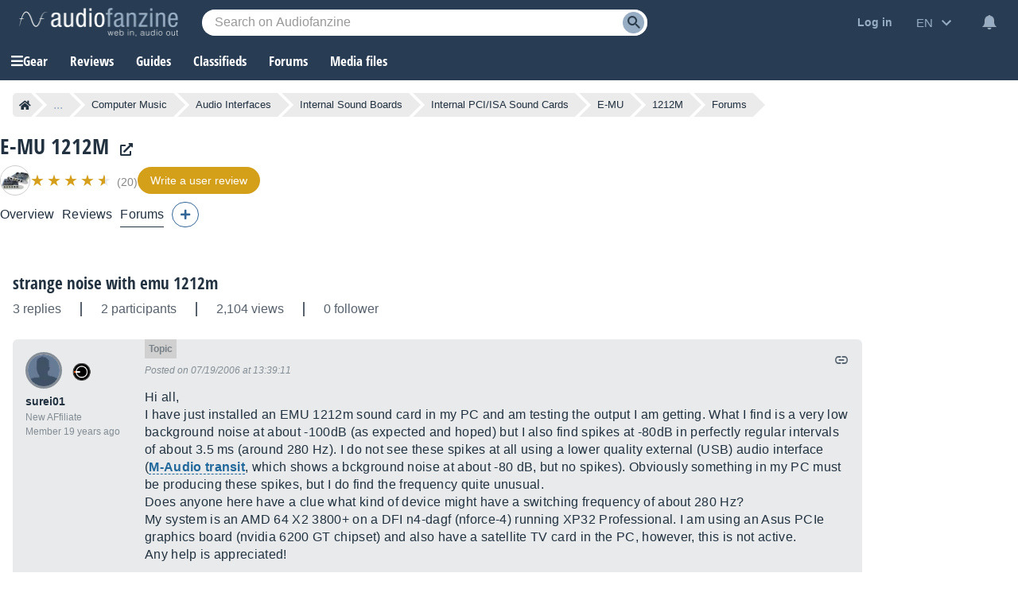

--- FILE ---
content_type: text/html; charset=utf-8
request_url: https://www.google.com/recaptcha/api2/aframe
body_size: 269
content:
<!DOCTYPE HTML><html><head><meta http-equiv="content-type" content="text/html; charset=UTF-8"></head><body><script nonce="IrBLYkBJKC3TSHny98PuvA">/** Anti-fraud and anti-abuse applications only. See google.com/recaptcha */ try{var clients={'sodar':'https://pagead2.googlesyndication.com/pagead/sodar?'};window.addEventListener("message",function(a){try{if(a.source===window.parent){var b=JSON.parse(a.data);var c=clients[b['id']];if(c){var d=document.createElement('img');d.src=c+b['params']+'&rc='+(localStorage.getItem("rc::a")?sessionStorage.getItem("rc::b"):"");window.document.body.appendChild(d);sessionStorage.setItem("rc::e",parseInt(sessionStorage.getItem("rc::e")||0)+1);localStorage.setItem("rc::h",'1768617907706');}}}catch(b){}});window.parent.postMessage("_grecaptcha_ready", "*");}catch(b){}</script></body></html>

--- FILE ---
content_type: text/css; charset=utf-8
request_url: https://static.audiofanzine.com/rsrc.php?type=css&files=/styles/breadcrumb.css,/extApps/jquerymodal/jquery-modal.min.css,/styles/forums.css,/styles/forum/play.css,/styles/playlistwrapper.css,/styles/tinymce/main.css,/styles/tinymce/forum.css,/styles/tooltip.css,/styles/shop/stars.css,/styles/prefix.css,/extApps/fancybox/fancybox.css,/styles/afplayer.css,/styles/price/sonicpriceads.css,/styles/stars.css,/styles/classified/popupnotification.css,/styles/cmps2/contribute.css,/styles/af-dialog.css,/styles/price/headerprice.css,/styles/yt-embed-lite.css,/styles/af-autocomplete.css&time=1768558059
body_size: 27776
content:
.af-bc{list-style:none;display:flex;margin:0 0 16px}.af-bc li{white-space:nowrap;transition:.3s ease-in-out;background:var(--li-breadcrumb-color);color:var(--li-breadcrumb-text-color-backdrop);position:relative;height:30px;line-height:30px;margin-right:20px;padding:0 8px;color:var(--li-breadcrumb-text-color-backdrop)}.af-bc li.first a{display:flex;align-items:center}.bc-large{display:none}.bc-large.active{display:initial}.af-bc li>a{text-decoration:none;color:var(--li-breadcrumb-text-color);font-size:13px;width:100%;display:block;height:100%}.af-bc li.inactive{display:none}.af-bc li:last-child{margin-right:0}.af-bc li::before{transition:.3s ease-in-out;content:"";position:absolute;top:0;left:-15px;border-left:15px solid transparent;border-top:15px solid var(--li-breadcrumb-color);border-bottom:15px solid var(--li-breadcrumb-color)}.af-bc li:first-child::before{display:none}.af-bc li::after{transition:.3s ease-in-out;position:absolute;top:0;right:-15px;border-left:15px solid var(--li-breadcrumb-color);border-top:15px solid transparent;border-bottom:15px solid transparent;content:""}.af-bc li:not(.bc-large):hover{background:var(--li-breadcrumb-color-hover)}.af-bc li:not(.bc-large):hover::before{border-top-color:var(--li-breadcrumb-color-hover);border-bottom-color:var(--li-breadcrumb-color-hover)}.af-bc li:not(.bc-large):hover::after{border-left-color:var(--li-breadcrumb-color-hover)}.af-bc li:first-child{display:flex;border-top-left-radius:5px;border-bottom-left-radius:5px;padding-right:0}.af-bc li:last-child span{font-size:13px}@media only screen and (max-width:768px){.af-bc{display:none}}.blocker{position:fixed;top:0;right:0;bottom:0;left:0;width:100%;height:100%;overflow:auto;z-index:1;padding:20px;box-sizing:border-box;background-color:#000;background-color:rgba(0,0,0,0.75);text-align:center}.blocker:before{content:"";display:inline-block;height:100%;vertical-align:middle;margin-right:-0.05em}.blocker.behind{background-color:transparent}.modal{display:none;vertical-align:middle;position:relative;z-index:2;max-width:500px;box-sizing:border-box;width:90%;background:#fff;padding:15px 30px;-webkit-border-radius:8px;-moz-border-radius:8px;-o-border-radius:8px;-ms-border-radius:8px;border-radius:8px;-webkit-box-shadow:0 0 10px #000;-moz-box-shadow:0 0 10px #000;-o-box-shadow:0 0 10px #000;-ms-box-shadow:0 0 10px #000;box-shadow:0 0 10px #000;text-align:left}.modal a.close-modal{position:absolute;top:-12.5px;right:-12.5px;display:block;width:30px;height:30px;text-indent:-9999px;background-size:contain;background-repeat:no-repeat;background-position:center center;background-image:url('[data-uri]')}.modal-spinner{display:none;position:fixed;top:50%;left:50%;transform:translateY(-50%) translateX(-50%);padding:12px 16px;border-radius:5px;background-color:#111;height:20px}.modal-spinner>div{border-radius:100px;background-color:#fff;height:20px;width:2px;margin:0 1px;display:inline-block;-webkit-animation:sk-stretchdelay 1.2s infinite ease-in-out;animation:sk-stretchdelay 1.2s infinite ease-in-out}.modal-spinner .rect2{-webkit-animation-delay:-1.1s;animation-delay:-1.1s}.modal-spinner .rect3{-webkit-animation-delay:-1.0s;animation-delay:-1.0s}.modal-spinner .rect4{-webkit-animation-delay:-0.9s;animation-delay:-0.9s}@-webkit-keyframes sk-stretchdelay{0%,40%,100%{-webkit-transform:scaleY(0.5)}20%{-webkit-transform:scaleY(1.0)}}@keyframes sk-stretchdelay{0%,40%,100%{transform:scaleY(0.5);-webkit-transform:scaleY(0.5)}20%{transform:scaleY(1.0);-webkit-transform:scaleY(1.0)}}#full-content{width:auto;padding:16px 0 0 0}body,#wrapper,#content{background:var(--bg-wrapper)}.cmps-wrapper{width:1202px;margin:0 auto}#full-content .page-content{padding:0 0 40px 0 !important;margin:0 auto 0}.play-forum .forum-title{padding-right:90px;margin:0}.wrapper-header-product:has(.wrapper-product-prices){width:calc(100% - 208px);padding:0 16px}#content.no-ad .wrapper-header-product:has(.wrapper-product-prices){width:auto}.header-playlist-content.play-forum .forum-title{padding-right:0}.flag-loading{display:none;width:24px;height:24px;float:left;margin-top:4px;margin-right:4px}.wrapper-content-playlist{display:block;width:1202px;margin:0 auto}.wrapper-cmps-sublist{margin-bottom:30px;margin-top:16px}.header-playlist-content{position:relative;display:flex;gap:16px;align-items:center;flex-wrap:wrap;margin-bottom:16px}.header-playlist-content .wrap-buttons{display:flex;gap:12px}.header-playlist-content .forumButtons .rightButton{margin:0}.header-playlist-content.play-forum{border-bottom:unset;display:block}.forum-title a{color:var(--text-color);font-family:"Open Sans Condensed",Impact,"Franklin Gothic Bold",sans-serif;font-weight:700;font-size:21px}.product-module-title{color:var(--text-color);font-size:1.875em;font-family:"Open Sans Condensed",Impact,"Franklin Gothic Bold",sans-serif;margin-bottom:8px;text-transform:unset;font-weight:700}.forum-module-title{color:var(--text-color);font-size:1rem;font-family:Arial,sans-serif;text-transform:unset;padding:0 16px 0 0;font-weight:bold;margin:0}.forum-module-title span{font-weight:normal}.product-module-title span.label-forum{background:#336697;display:block;font-family:arial;color:#fff;font-size:.75rem;width:40px;padding:4px;text-align:center;margin-bottom:8px}.forum-title span.label-forum-thread{background:#48ab22;display:block;font-family:arial;color:#fff;font-size:.75rem;width:80px;padding:4px;text-align:center;margin-bottom:8px}.playlist-header-list{list-style:none;display:flex;align-items:flex-end}.playlist-header-list li{color:var(--color-cmps-header-grey);font-size:1rem;border-right:2px solid var(--color-cmps-header-grey);padding-right:24px;margin-right:24px}.playlist-header-list li:last-child{border:0;padding-right:0;margin-right:0}.wrapper-content-playlist .wrapper-filters a.filter-backlink,.wrapper-backlink a.filter-backlink{color:var(--text-color);font-size:1rem;text-decoration:underline;margin-bottom:16px;display:block;padding-right:16px}.wrapper-content-playlist .wrapper-filters a.filter-backlink:hover,.wrapper-backlink a.filter-backlink:hover{text-decoration:none}.wrapper-backlink{display:none}#forums{background:var(--bg-forums);padding:12px 0 0;margin-bottom:0}#forums .forums-header{display:grid;display:-ms-grid;grid-template-columns:40px auto;-ms-grid-columns:40px auto;width:auto;font-family:arial;padding:0 12px 0 0}#forums .forums-header-content{display:grid;display:-ms-grid;grid-template-columns:50% 50%;-ms-grid-columns:50% 50%}#forums .forums-header-left{font-size:.875rem;font-weight:bold;color:var(--text-color);opacity:.75}#forums .forums-header-right{display:grid;display:-ms-grid;grid-template-columns:33.33% 33.33% 33.33%;-ms-grid-columns:33.33% 33.33% 33.33%}#forums .forums-header-right.moderator{grid-template-columns:23% 37% auto}#forums .forums-header-right.moderator .forums-item-post-delete{text-align:center}#forums .forums-header-right span{display:block;color:var(--text-color);opacity:.75;font-size:.875rem;font-weight:bold;line-height:1em}#forums .forums-footer{position:relative;text-align:right;padding-bottom:16px}#forums ul.forums-items{list-style:none;margin-top:12px}#forums ul.forums-items li.forums-item{display:grid;display:-ms-grid;grid-template-columns:40px auto;-ms-grid-columns:40px auto;width:auto;background-color:var(--bg-li-forums);margin-bottom:8px;padding:12px 12px 12px 0;cursor:pointer}#forums ul.forums-items li.forums-item.forumPinned{background-color:var(--bg-li-forums-pinned)}#forums ul.forums-items li .forums-item-icons.forumBullet{width:auto;display:grid;align-items:center;justify-content:center;gap:8px}#forums ul.forums-items li .forums-item-icons.forumBullet .fa-thumbtack{width:15px}#forums ul.forums-items li .forums-item-icons.forumBullet div{text-align:center;margin:4px auto;float:none}#forums ul.forums-items li .wrap-forum-title .forumBullet{display:inline-block;width:18px;height:18px;vertical-align:top;margin-right:6px;margin-top:3px}#forums ul.forums-items li.forums-item.forumNew{background-color:var(--bg-li-forums-new)}#forums ul.forums-items li.forums-item.forumNew .forums-item-post-left a{font-weight:bold}#forums ul.forums-items li.forums-item.forumNew .forums-item-post-left .wrap-forum-title a{color:#000;opacity:1;font-weight:bold}body.dark-mode #forums ul.forums-items li.forums-item.forumNew .forums-item-post-left .wrap-forum-title a,body.blue-mode #forums ul.forums-items li.forums-item.forumNew .forums-item-post-left .wrap-forum-title a{color:#fff;opacity:1;font-weight:bold}#forums ul.forums-items li.forums-item.forumNew .forums-item-post-left .forum-item-post-catman a,body.dark-mode #forums ul.forums-items li.forums-item.forumNew .forums-item-post-left .forum-item-post-catman a,body.blue-mode #forums ul.forums-items li.forums-item.forumNew .forums-item-post-left .forum-item-post-catman a{font-weight:normal}#forums ul.forums-items li.forums-item:hover{background-color:var(--bg-li-forums-hover)}#forums ul.forums-items li.forums-item.forumNew:hover{background-color:var(--bg-li-forums-new-hover)}#forums ul.forums-items li.forums-item.forumNew.forumPoll_green,#forums ul.forums-items li.forumPoll_green{background:rgba(72,171,34,0.2)}body.dark-mode #forums ul.forums-items li.forumPoll_green,body.blue-mode #forums ul.forums-items li.forumPoll_green,body.dark-mode #forums ul.forums-items li.forums-item.forumNew.forumPoll_green,body.blue-mode #forums ul.forums-items li.forums-item.forumNew.forumPoll_green{background:#386d25}#forums ul.forums-items li.forumPoll_green:hover,body.dark-mode #forums ul.forums-items li.forums-item.forumNew.forumPoll_green:hover,body.blue-mode #forums ul.forums-items li.forums-item.forumNew.forumPoll_green:hover{background:rgba(72,171,34,0.3)}body.dark-mode #forums ul.forums-items li.forumPoll_green:hover,body.blue-mode #forums ul.forums-items li.forumPoll_green:hover{background:#486e3b}#forums ul.forums-items li.forumDeleted{opacity:40%}#forums ul.forums-items li .forums-item-post{display:grid;display:-ms-grid;grid-template-columns:50% 50%;-ms-grid-columns:50% 50%;color:#fff}#forums ul.forums-items li .forums-item-post .forum-item-post-catman-wrap{display:flex;align-items:center}#forums ul.forums-items li .forums-item-post .forum-item-post-catman a{margin-right:0}#forums ul.forums-items li .forums-item-post .forums-item-post-left{padding-right:12px;align-self:center}#forums ul.forums-items li .forums-item-post .forums-item-post-right{display:grid;display:grid;grid-template-columns:33.33% 33.33% 33.33%;-ms-grid-columns:33.33% 33.33% 33.33%}#forums ul.forums-items li .forums-item-post .forums-item-post-right.moderator{grid-template-columns:23% 37% auto 30px;-ms-grid-columns:23% 37% auto 30px}#forums ul.forums-items li .forums-item-post .forums-item-post-right.moderator .forums-item-post-delete{text-align:center}#forums ul.forums-items li .forums-item-post .forums-item-post-right.moderator .forums-item-post-delete.forumRestore{align-self:center}#forums ul.forums-items li .forums-item-post .forums-item-post-right.moderator .forums-item-post-delete input{display:inline-block;vertical-align:middle;height:100%}#forums ul.forums-items li .forums-item-post .forums-item-post-right .fa-trash-restore{color:var(--text-color)}#forums ul.forums-items .forums-item-post-left a,#forums ul.forums-items .forums-item-post-left .redirLink{font-size:1em;color:var(--text-color);line-height:22px;margin-right:12px;letter-spacing:.16px}#forums ul.forums-items .forums-item-post-left span a,#forums ul.forums-items .forums-item-post-left span{color:var(--color-link-forums);font-size:.95em;font-family:arial;font-weight:normal}#forums ul.forums-items .forums-item-post-left .wrap-forum-title,#forums ul.forums-items .forums-item-post-left .wrap-lastposts-buttons{display:inline;vertical-align:baseline}#forums ul.forums-items .forums-item-post-repsviews .reps-close-wrap{display:flex;align-items:end;grid-gap:16px;margin-bottom:8px}#forums ul.forums-items .forums-item-post-repsviews .forums-item-rep{display:block;color:var(--text-color);font-size:.875rem;font-family:arial}#forums ul.forums-items .forums-item-post-repsviews .forums-item-view{display:block;color:var(--text-color);font-size:.75rem;font-family:arial}#forums ul.forums-items .forums-item-post-right .forums-item-post-username a,#forums ul.forums-items .forums-item-post-right .forums-item-post-username span.redirLink,#forums ul.forums-items .forums-item-post-right .forums-item-post-username span{color:var(--text-color);font-size:.75em;font-family:arial;font-weight:bold;opacity:.7;display:block;margin-top:4px;word-break:break-word}#forums ul.forums-items .forums-item-post-right .forums-item-post-username .forums-item-post-userimage span.redirLink,#forums ul.forums-items .forums-item-post-right .forums-item-post-username .forums-item-post-userimage a{margin-top:0}.forum-item-avatars{position:relative}#forums ul.forums-items .forums-item-post-right .forums-item-post-userimage{width:32px;height:32px;border-radius:32px;overflow:hidden;float:left;margin-right:8px;border:1px solid rgba(33,49,64,0.5)}#forums ul.forums-items .forums-item-post-right .forums-item-post-userimage img{width:100%;height:auto}.forums-item-writer-userimage{position:absolute;width:20px;height:20px;border-radius:32px;overflow:hidden;top:20px;right:-4px;border:2px solid var(--bg-li-forums)}.forumNew .forums-item-writer-userimage{border:2px solid var(--bg-li-forums-new)}.forumPoll_green .forums-item-writer-userimage{border:2px solid rgba(72,171,34,0.2)}body.dark-mode .forumPoll_green .forums-item-writer-userimage,body.blue-mode .forumPoll_green .forums-item-writer-userimage{border:2px solid #386d25}.forums-item-writer-userimage img{width:100%;height:auto}#forums ul.forums-items .forums-item-post-right .forums-item-post-repsviews,#forums ul.forums-items .forums-item-post-right .forums-item-post-username,#forums ul.forums-items .forums-item-post-right .forums-item-post-date{padding-right:12px;align-self:center}#forums ul.forums-items .forums-item-post-right .forums-item-post-username{display:grid;grid-template-columns:32px auto;align-items:center;grid-gap:8px}#forums ul.forums-items .forums-item-post-right .forums-item-post-date{letter-spacing:.24px;color:var(--text-color);font-size:.75em;font-family:arial;line-height:17px;word-break:break-word}#forums ul.forums-items .forums-item-post-right .forums-item-post-date a,#forums ul.forums-items .forums-item-post-right .forums-item-post-date span.redirLink{letter-spacing:.24px;color:var(--text-color);font-size:.75rem;font-weight:bold}#forums .forumLegend{cursor:pointer}#forums ul.forums-items .forums-item-post-left .forumPrefix{display:inline-block;padding:1px .35em;border:1px solid transparent;border-radius:4px;font-size:80%;line-height:1.26;text-decoration:none;font-weight:400;margin-right:6px}#forums,.forum,#forumRecord,#listSmileys{border-collapse:separate;border-spacing:0;font-family:arial,sans-serif;width:auto}#forums .forumBullet{width:3.0952381%;text-align:right;align-self:center}#forums .forumLastPost{width:16.071429%;padding-left:1px;padding-right:1px}#forums .forumFirstPost{width:13.095238%}#forums .forumTitle{text-align:left;padding-left:8px}#forums .forumTitle>span{display:block;color:#a7acb7;font-size:.786em;margin-top:4px}#forums .forumTitle span a{color:#a7acb7}#forums .forumTitle div{margin:0 0 0 6px;vertical-align:bottom}#forums .forumTitle .forumIcon{clear:left;float:left;margin:0 4px 1px 0}#forums .forums-item a,#forums .forums-item .redirLink{color:#fff}h4{text-align:center;font-size:.929em;color:#3a4178;margin-top:4px}h4 a{color:#3a4178}#forum,.forum{margin-top:12px}.forum .forum-footer{text-decoration:none;padding:8px 0 16px 8px;opacity:1;padding:8px 0 16px 8px;color:rgba(33,49,64,1);text-align:right}.forum .forum-content{background:var(--bg-forums-posts);padding:16px;margin-bottom:8px;display:grid;display:-ms-grid;grid-template-columns:150px auto;-ms-grid-columns:150px auto;border-radius:6px}.forum .forum-content.first-post{background:var(--bg-forums-first-post)}.forum .forum-content.first-post.hide-first-post{display:none}.forum .show-first-post{color:var(--text-color);text-decoration:underline;font-weight:bold;cursor:pointer;float:left;display:block;margin-top:14px}.forum .show-first-post:hover{text-decoration:none}.forum .user-interaction{display:none}.forum .forum-content.poll{background:rgba(72,171,34,0.1)}body.dark-mode .forum .forum-content.poll,body.blue-mode .forum .forum-content.poll{background:#2c6817}.forum .forum-content .label-thread-starter{background-repeat:no-repeat;color:var(--text-light-opacity);background-color:var(--bg-forums-label);background-image:url(/images/audiofanzine/interface/icon_star_yellow.svg);background-position:4px;padding:4px 0 3px 28px;font-size:.75rem;width:80px;margin:8px 0}.forum .forum-content .label-preview{background-repeat:no-repeat;color:#899194;background-color:var(--bg-forums-label);background-position:4px;padding:4px 0 4px 8px;font-size:.75rem;width:90px;margin:8px 0}.dark-mode .forum .forum-content .label-preview{color:rgba(255,255,255,0.5);background-color:#1b2632}body.dark-mode .forum .forum-content .label-thread-starter,body.blue-mode .forum .forum-content .label-thread-starter{background-color:#1b2632;color:rgba(255,255,255,0.5)}.forum .forum-content.first-post .forumIcon-checkbox{display:none}.forum .forum-subject-buttons{display:grid;display:-ms-grid;grid-template-columns:100%;-ms-grid-columns:100%;overflow:hidden;margin-bottom:40px}.forum .forum-subject-paginator{display:grid;display:-ms-grid;grid-template-columns:100%;-ms-grid-columns:100%;overflow:hidden}.forum .forum-subject-paginator .paginator{margin-top:0}.forum .forum-see-initialcontext{margin:16px 0;color:var(--text-color);font-size:1.0625rem}.forum .forum-see-initialcontext span.redirLink{color:var(--color-forums-backlink);font-family:arial;font-size:.875rem;text-decoration:underline}.forum .forum-see-user-thread{margin:32px 0 16px}.forum .forum-subject-search{display:grid;display:-ms-grid;grid-template-columns:100%;-ms-grid-columns:100%;overflow:hidden}.forum .forum-subject-search .forumPlayHead{margin-top:16px}#content.no-ad .forum .forum-subject-search .forumPlayHead{margin-top:0}.forum .messageHeader{position:relative;color:var(--text-light-opacity);font-style:italic;font-size:.75rem;padding:16px 0}.forum .messageHeader .forumPost-nb{position:absolute;font-family:arial;top:-16px;background:var(--color-pastille-forums);display:block;padding:5px;font-weight:bold;font-style:normal}.forum .messageHeader .forumPost-nb.firstpost{background:var(--color-first-pastille-forums)}.forum .authors{overflow:hidden;grid-row:span 2;position:relative}.forum .authors img{max-width:100%}.forum .messageContent{font-size:1rem;letter-spacing:.32px;color:var(--text-color);font-family:arial;line-height:22px;margin:0;word-break:break-word}.forum .messageContent a{word-break:break-word;color:var(--link-color);font-weight:bold}.forum .messageContent .alert a{color:#fff}.forum .messageContent table,.forum .messageContent table tbody tr,.forum .messageContent table tbody tr td,.forum .messageContent p{display:block;width:auto !important}.forum .messageContent span.is-keyword{color:var(--color-stabilo);background:var(--bg-stabilo);padding:0 4px;display:inline-block;margin-right:5px}.forum .forum-content.postDeleted{opacity:.30}.forum .forum-content .messages .messageContent object{max-width:100%}.forum .forum-content .messages .messageContent iframe{max-width:100%}.messageContent ul{margin:10px 40px}.forum .messages p.editionDate{text-align:right;color:var(--text-light-opacity);font-size:.75rem;font-style:italic;clear:both;margin:16px 0}.userAvatar{height:40px;width:40px;overflow:hidden;text-align:left;border:3px solid #858d96;border-radius:40px}.userAvatar.isonline{border:3px solid #47ab22}.pollAvatar{height:40px;width:40px;overflow:hidden;text-align:left;background-color:#48ab22;background-image:url(/images/audiofanzine/forum/icon_poll.svg);background-repeat:no-repeat;background-position:center;border-radius:40px}.pollVotes{margin-top:8px;color:var(--text-color);font-size:.875rem;font-weight:bold}.pollInfos span{color:#57;font-size:.75rem;display:block;margin-top:8px}body.dark-mode .pollInfos span,body.blue-mode .pollInfos span{color:rgba(255,255,255,0.5)}.wrap-user-onoffline{display:block}.user_sLogin{font-size:.875rem;margin:8px 0 2px 0;max-width:unset;padding-right:12px}.user_sLogin span.redirLink,.user_sLogin a,.user_sLogin span{color:var(--text-color);text-decoration:none;font-size:.875rem;font-family:arial;overflow-wrap:break-word}.user_sLogin span.redirLink:hover,.user_sLogin a:hover{text-decoration:underline}.forumGrade,.forumUserSeniority{color:var(--text-light-opacity);text-align:left;font-size:.75rem;display:inline-block;margin-right:4px}.forum .img-forum-grade{position:absolute;max-height:30px;width:auto;top:6px;left:56px}.forum .forumSignature{position:relative;margin-top:8px;color:var(--text-light-opacity);font-style:italic;padding:8px 0 0 0;font-size:.75rem;border-top:1px solid var(--color-border-forums-sign);word-break:break-word;clear:both;line-height:22px}.forum .forumSignature p{margin:0}.forum .forumSignature a{color:var(--color-forums-sign);text-decoration:underline}.forum .forumSignature a:hover{text-decoration:none}.forum .forum-notReadRead{color:var(--text-color);font-weight:bold}.forum .forum-notReadRead img{vertical-align:middle;margin:2px 6px}.forum .forum-notReadRead .read{text-align:left;padding-top:8px}.forum .forum-notReadRead .notRead{text-align:right;padding-bottom:16px}.forumButtons{overflow:hidden;list-style-type:none;margin:0;padding:0;display:flex;align-items:center;gap:16px;direction:rtl;flex-wrap:wrap}.forumButtons .leftButton{float:left;margin-right:8px;height:24px;line-height:24px;margin-top:12px}.forumButtons .leftButton a{color:var(--color-forums-backlink);font-size:.75rem}.forumButtons .leftButton img{vertical-align:-30%}.firefox .forumButtons .leftButton img{vertical-align:-55%}.forumButtons .rightButton{float:right;margin-left:10px;height:24px;line-height:24px;margin-top:12px}.forumButtons .rightButton img.flag-loading{margin-right:5px;vertical-align:middle}.forum .forum-content a.deleteIconButton{color:var(--basic-text);display:inline-block;margin-right:8px}#forumPost_sContent{line-height:22px;height:230px;margin-bottom:12px}#forumSpecialLinks{text-align:center;list-style-type:none;margin:0;padding:0;height:24px;margin-top:12px;line-height:24px}#forumSpecialLinks li{display:inline;font-weight:bold;margin:0;padding:0 3px 0 6px;border-left:1px solid var(--basic-text)}#forumSpecialLinks li.first{border-left:0}#forumSpecialLinks a,.rightButton.disclaimer .redirLink{color:var(--color-forums-backlink);font-size:.75rem}.forumwarning_message{text-align:center;padding:20px;margin-bottom:24px;color:#fff;background:#d59f1b;line-height:22px}.forumwarning_message a{text-decoration:underline;color:#fff}.forumwarning_message a:hover{text-decoration:none}.forumwarning_message h3{font-weight:normal;font-style:italic}.warningborder{border:1px solid #009}.warningmotif{color:var(--color-price);font-weight:bold}.userposts_forumtitle{color:var(--text-color);line-height:22px}.userposts_forumtitle a{color:var(--link-color);line-height:22px}.userposts_forumtitle a{font-weight:bold;color:var(--link-color);text-decoration:underline}.userposts_forumtitle a:hover{text-decoration:none}dl.selectItem dt{clear:left;display:block;float:left;margin-bottom:5px;margin-top:5px;text-align:center;width:150px}dl.selectItem dd{float:left;width:600px;margin-bottom:5px;margin-top:5px;padding-left:10px;padding-top:3px;font-weight:bold}#moderationForm_submit,#splitForm_submit{width:auto}#forumsLegend .af-dialog-content{padding:0 8px 16px 8px}#forumsLegend .legendContent{margin:5px auto;overflow:hidden;color:var(--text-color);padding:10px;text-align:left}#forumsLegend dl{font-size:1rem;text-align:left;color:var(--text-color);overflow:hidden;display:grid;display:-ms-grid;margin:0 0 24px 0;grid-template-columns:55% 45%;-ms-grid-columns:55% 45%}#forumsLegend.dark-mode dl{color:#fff}#forumsLegend dl dt{font-size:1rem;font-weight:bold;grid-column:span 2;margin-bottom:16px;color:var(--text-color)}#forumsLegend dl dd img{vertical-align:middle;margin-right:5px}#forumsLegend dl dd{font-size:.875rem;list-style-type:none;color:var(--text-color);margin-bottom:4px;display:grid;display:-ms-grid;padding-right:8px;align-items:center;grid-template-columns:34px auto;-ms-grid-columns:34px auto;gap:8px}#forumsLegend dl dd i{width:18px;text-align:center}#forumsLegend dl dd i.fa-play{color:#d6a000}#forumsLegend dl dd i.fa-fast-forward{color:#42ad0b}#forumsLegend.dark-mode dl dd{color:#c7c7c7}#forumQuickPost dl dt{display:none;margin:0;padding:0}#forumQuickPost dl dd{margin:0;padding:0;width:90%}#forumQuickPost dl dd fieldset{border:0;margin:0;padding:0}#forumQuickPost dl dd fieldset dl dt{display:block;margin:8px 0;padding:0;padding-left:40px;clear:left;float:left;width:110px;font-weight:bold}#forumQuickPost dl dd fieldset dl dd{margin:8px 0;padding:0;float:left;width:610px}#forumQuickPost dl dt#forumHidden-label{display:none}#forumQuickPost dl dd#forumHidden-element{display:none}#quickPostContent{padding:0;border-left:1px solid #667b96;border-right:1px solid #667b96;text-align:center}#quickPostLayer{width:auto;margin:16px 0}#quickPostLayer .quickPostTitle{color:var(--text-color);font-size:1.1875rem;letter-spacing:-0.19px;font-family:"Open Sans Condensed",Impact,"Franklin Gothic Bold",sans-serif;margin-bottom:16px;display:block;font-weight:700}#quickPostLayer .quickPostLayer-content{background:var(--bg-articlereact);padding:16px;position:relative;border-radius:6px}#quickPostLayer .quickPostLayer-content-forumpost{position:relative}#quickPostLayer .quickPostLayer-content textarea{background:var(--bg-input);width:100%;height:160px;border:0;outline:0;color:var(--text-color);font-size:1rem;font-family:arial}#quickPostLayer .quickPostLayer-content textarea::placeholder{color:var(--text-light-opacity)}#quickPostLayer .quickPostLayer-content textarea:focus{border:1px solid #515c69}#quickPostLayer .bbcode-smileys{position:absolute;background-color:var(--bg-wrap-smiley);box-shadow:0 3px 7px rgba(0,0,0,0.3);padding:8px;right:48px;bottom:34px;display:none}#quickPostLayer .display-bbcodesmileys{width:32px;height:32px;position:absolute;bottom:16px;right:8px;cursor:pointer;background-repeat:no-repeat;background-position:center;background-image:url(/images/audiofanzine/interface/icons/bbcode/icon_bbcode_insert_emoticon.svg)}body.dark-mode #quickPostLayer .display-bbcodesmileys,body.blue-mode #quickPostLayer .display-bbcodesmileys{background-image:url(/images/audiofanzine/interface/icons/bbcode/icon_bbcode_insert_emoticon_darkmode.svg)}#quickPostLayer .wrap-bbcode-buttons button{display:inline-block}#quickPostLayer .display-bbcodebuttons{display:none}#quickPostLayer .button-nostyle.advanced-mode{position:absolute;bottom:16px;right:16px;cursor:pointer;z-index:10;font-size:.8125rem;color:var(--color-text-forum-advanced)}.messages img{max-width:100%}.spacer2{clear:both;height:2px}.spacer20{clear:both;height:20px}.user_sLogin a,.user_sLogin .redirLink,.user_sLogin span{font-weight:bold}#forumTitle{text-align:left;font-size:1.286em}.forumIcons{display:block;position:absolute;right:0;top:0;padding:0;margin:0;height:20px}.forumTopIcons{position:relative;float:right}h5 .forumIcons{border-top:0;border-bottom:0;width:200px;padding-right:5px}.forumIcons a,.forumIcons span.redirLink,.forumIcons span.quotelink,.forumIcons span.postLink{display:block;float:left;width:20px;height:20px;cursor:pointer}.forumButtons span.redirLink i.fa-cut,.messageHeader span.redirLink i.fa-cut{color:#5b656f;margin:4px 0 0 4px;font-size:.8125rem}body.dark-mode .forumButtons span.redirLink i.fa-cut,body.dark-mode .messageHeader span.redirLink i.fa-cut,body.blue-mode .forumButtons span.redirLink i.fa-cut,body.blue-mode .messageHeader span.redirLink i.fa-cut{color:#cacbcc}.forumIcons img{width:20px;height:20px;margin-right:5px}.forumIcons img.forumIcon-split{width:16px;height:16px}.forumIcons span.forumIcon-checkbox{display:block;float:left;width:20px;height:18px;padding-top:2px;margin-left:8px}.forumIcon-quote{background:transparent url(/images/audiofanzine/forum/icons.svg) no-repeat scroll -0 0;width:20px;height:20px}body.dark-mode .forumIcon-quote,body.blue-mode .forumIcon-quote{background:transparent url(/images/audiofanzine/forum/icons-darkmode.svg) no-repeat scroll -0 0;background-size:280px}.forumIcon-link{background:transparent url(/images/audiofanzine/forum/icons.svg) no-repeat scroll -20px 0;width:20px;height:20px}body.dark-mode .forumIcon-link,body.blue-mode .forumIcon-link{background:transparent url(/images/audiofanzine/forum/icons-darkmode.svg) no-repeat scroll -20px 0;background-size:280px}.forumIcon-pinned{background:transparent url(/images/audiofanzine/forum/icons.svg) no-repeat scroll -40px 0;width:20px;height:20px}body.dark-mode .forumIcon-pinned,body.blue-mode .forumIcon-pinned{background:transparent url(/images/audiofanzine/forum/icons-darkmode.svg) no-repeat scroll -40px 0;background-size:280px}.forumIcon-notpinned{background:transparent url(/images/audiofanzine/forum/icons.svg) no-repeat scroll -60px 0;width:20px;height:20px}body.dark-mode .forumIcon-notpinned,body.blue-mode .forumIcon-notpinned{background:transparent url(/images/audiofanzine/forum/icons-darkmode.svg) no-repeat scroll -60px 0;background-size:280px}.forumIcon-opened{background:transparent url(/images/audiofanzine/forum/icons.svg) no-repeat scroll -80px 0;width:20px;height:20px}body.dark-mode .forumIcon-opened,body.blue-mode .forumIcon-opened{background:transparent url(/images/audiofanzine/forum/icons-darkmode.svg) no-repeat scroll -80px 0;background-size:280px}.forumIcon-closed{background:transparent url(/images/audiofanzine/forum/icons.svg) no-repeat scroll -100px 0;width:20px;height:20px}body.dark-mode .forumIcon-closed,body.blue-mode .forumIcon-closed{background:transparent url(/images/audiofanzine/forum/icons-darkmode.svg) no-repeat scroll -100px 0;background-size:280px}.forumIcon-edit{background:transparent url(/images/audiofanzine/forum/icons.svg) no-repeat scroll -120px 0;width:20px;height:20px}body.dark-mode .forumIcon-edit,body.blue-mode .forumIcon-edit{background:transparent url(/images/audiofanzine/forum/icons-darkmode.svg) no-repeat scroll -120px 0;background-size:280px}.forumIcon-delete{background:transparent url(/images/audiofanzine/forum/icons.svg) no-repeat scroll -140px 0;width:20px;height:20px}body.dark-mode .forumIcon-delete{background:transparent url(/images/audiofanzine/forum/icons-darkmode.svg) no-repeat scroll -140px 0;background-size:280px}.forumIcon-restore{background:transparent url(/images/audiofanzine/forum/icons.svg) no-repeat scroll -160px 0;width:20px;height:20px}body.dark-mode .forumIcon-restore,body.blue-mode .forumIcon-restore{background:transparent url(/images/audiofanzine/forum/icons-darkmode.svg) no-repeat scroll -160px 0;background-size:280px}.forumIcon-warning{background:transparent url(/images/audiofanzine/forum/icons.svg) no-repeat scroll -180px 0;width:20px;height:20px}body.dark-mode .forumIcon-warning,body.blue-mode .forumIcon-warning{background:transparent url(/images/audiofanzine/forum/icons-darkmode.svg) no-repeat scroll -180px 0;background-size:280px}.forumIcon-solve{background:transparent url(/images/audiofanzine/forum/icons.svg) no-repeat scroll -200px 0;width:20px;height:20px}body.dark-mode .forumIcon-solve,body.blue-mode .forumIcon-solve{background:transparent url(/images/audiofanzine/forum/icons-darkmode.svg) no-repeat scroll -200px 0;background-size:280px}.forumIcon-unsolve{background:transparent url(/images/audiofanzine/forum/icons.svg) no-repeat scroll -220px 0;width:20px;height:20px}body.dark-mode .forumIcon-unsolve,body.blue-mode .forumIcon-unsolve{background:transparent url(/images/audiofanzine/forum/icons-darkmode.svg) no-repeat scroll -220px 0;background-size:280px}.forumIcon-nomoresolved{background:transparent url(/images/audiofanzine/forum/icons.svg) no-repeat scroll -240px 0;width:20px;height:20px}body.dark-mode .forumIcon-nomoresolved,body.blue-mode .forumIcon-nomoresolved{background:transparent url(/images/audiofanzine/forum/icons-darkmode.svg) no-repeat scroll -240px 0;background-size:280px}.forumIcon-lastRead{background-image:url(/images/audiofanzine/interface/icon_forward.svg);background-repeat:no-repeat;background-color:transparent;background-size:contain;width:18px;height:18px;margin-left:4px}body.dark-mode .forumIcon-lastRead,body.blue-mode .forumIcon-lastRead{background-image:url(/images/audiofanzine/interface/icon_forward_darkmode.svg)}.forumIcon-tracks{display:inline-block;width:16px;height:16px;background-image:url(/images/audiofanzine/forum/icon_tracks.svg);background-repeat:no-repeat;background-color:transparent;background-size:contain;margin-right:4px}body.dark-mode .forumIcon-tracks,body.blue-mode .forumIcon-tracks{background-image:url(/images/audiofanzine/forum/icon_tracks_darkmode.svg)}.forumIcon-contribs{display:inline-block;width:16px;height:16px;background-image:url(/images/audiofanzine/forum/icon_contribs.svg);background-repeat:no-repeat;background-color:transparent;background-size:contain;margin-right:4px}body.dark-mode .forumIcon-contribs,body.blue-mode .forumIcon-contribs{background-image:url(/images/audiofanzine/forum/icon_contribs_darkmode.svg)}.forumIcon-settings{display:inline-block;width:16px;height:16px;background-image:url(/images/audiofanzine/forum/icon_settings_bk.svg);background-repeat:no-repeat;background-color:transparent;background-size:contain;margin-right:4px}body.dark-mode .forumIcon-settings,body.blue-mode .forumIcon-settings{background-image:url(/images/audiofanzine/forum/icon_settings_darkmode.svg)}div.spacer10{clear:both;height:10px}.forumPlayHead{position:relative;margin-top:12px;margin-bottom:12px;clear:both;width:100%}.forumPlayHead select{border-radius:24px;font-size:.9375rem;max-width:125px}.wrapper-play-searchbar #forumPlaySearch input#searchText{padding-right:10px !important;width:190px;margin-left:0;font-size:.875rem;border:0;background-color:var(--bg-input-filters);border-top-left-radius:24px;border-bottom-left-radius:24px;height:auto;margin:0;outline:unset}.wrapper-play-searchbar .vertical-bar{width:1px;height:24px;background-color:var(--border-input-filter);margin-top:7px}.wrapper-play-searchbar #forumPlaySearch{display:inline-flex;border:1px solid var(--border-input-filters);border-radius:24px}.wrapper-play-searchbar #forumPlaySearch #searchSubmit{background-image:url(/images/audiofanzine/interface/icon_search_24.svg);background-position:center;background-repeat:no-repeat;background-color:var(--bg-input-filters);height:40px;width:40px;border:0;border-top-right-radius:24px;border-bottom-right-radius:24px;cursor:pointer}body.dark-mode .wrapper-play-searchbar #forumPlaySearch #searchSubmit,body.blue-mode .wrapper-play-searchbar #forumPlaySearch #searchSubmit{background-image:url(/images/audiofanzine/interface/icon_search_24_wht.svg)}.wrapper-empty-search{display:flex;justify-content:center}div.forumPlayHead div.forumBox ul.paginator{float:left;width:152px;padding:7px 0 0 0}#forumPlaySearch input#searchText{width:240px;height:30px;background:0;margin:5px;outline:0;border:0}#forumPlaySearch #searchType{max-width:145px;background-color:var(--bg-input-filters);border:0;border-radius:unset;margin:0}body.dark-mode #forumPlaySearch #searchType,body.blue-mode #forumPlaySearch #searchType{background-image:url(/images/audiofanzine/forum/icon_expanded_wht.svg)}ul.specialTracksLinks li{display:block !important}#forumPlaySearch label{margin:8px 4px;vertical-align:middle}#forumPoll_bIsActive-label{display:none}#forumPoll_container form dl dt,#forumPoll_container form dl dd{padding:0}#forumPoll_container form dl #submit-element{margin-top:20px}#forumPoll_container #forumPoll dl dd input#submit{width:auto;margin-top:10px}#forumPoll_sQuestion{font-weight:bold}#poll_results{margin-bottom:10px}#forumPoll dl dt{width:0}#forumPoll dl dd input,#forumPoll dl div input{width:30px}.forumBullet div{width:18px;height:18px;background:transparent url(/images/audiofanzine/forum/threadsprites-large-v2.svg) no-repeat;background-size:36px}.forumBullet .forumBullet_00{background-position:0 -232px}body.dark-mode .forumBullet .forumBullet_00,body.blue-mode .forumBullet .forumBullet_00,#forumsLegend.dark-mode .forumBullet .forumBullet_00{background-position:-19px -209px}.forumBullet .forumBullet_01{background-position:0 -210px}body.dark-mode .forumBullet .forumBullet_01,body.blue-mode .forumBullet .forumBullet_01,#forumsLegend.dark-mode .forumBullet .forumBullet_01{background-position:-19px -231px}body.dark-mode .forumBullet .forumBullet_02,body.blue-mode .forumBullet .forumBullet_02,#forumsLegend.dark-mode .forumBullet .forumBullet_02{background-position:-19px -24px}.forumBullet .forumBullet_10{background-position:0 -148px}.forumBullet .forumBullet_11{background-position:0 -126px}.forumBullet .forumBullet_20{background-position:0 -189px}.forumBullet .forumBullet_21{background-position:0 -167px}.forumBullet .forumBullet_30{background-position:0 -105px}.forumBullet .forumBullet_40{background-position:0 -4px}#forumsLegend.dark-mode .forumBullet .forumBullet_40,body.dark-mode .forumBullet .forumBullet_40,body.blue-mode .forumBullet .forumBullet_40{background-position:-18px -23px}.forumBullet .forumBullet_41{background-position:-19px -4px}.forumBullet .forumBullet_42{background-position:0 -43px}body.dark-mode .forumBullet .forumBullet_42,body.blue-mode .forumBullet .forumBullet_42{background-position:-18px -43px}.forumBullet .forumBullet_43{background-position:0 -23px}.forumBullet .forumBullet_44{background-position:0 -61px}.forumBullet .forumBullet_45{background-position:0 -81px}.forumBullet .forumBullet_46{background-position:-17px -61px}.last_post,.last_post_bggreen{width:20px;height:20px;padding:0;display:inline-block;z-index:10;vertical-align:middle}.latest_post,.latest_post_bggreen{width:20px;height:20px;padding-top:0;display:inline-block;z-index:10;vertical-align:middle}.icon-last-post{display:inline-flex;color:#42ad0b;background-color:var(--bg-icon-last-post) !important;width:24px !important;height:16px !important;border-radius:4px;padding:2px;align-items:center;justify-content:center;background-image:none !important}.icon-latest-post{display:inline-flex;color:#d6a000;background-color:var(--bg-icon-last-post) !important;width:24px !important;height:16px !important;border-radius:4px;padding:2px;align-items:center;justify-content:center;background-image:none !important}.icon-last-post i,.icon-latest-post i{font-size:12px}.forumBullet .forumBullet_00_bggreen{background-position:-20px -232px}.forumBullet .forumBullet_01_bggreen{background-position:0 -232px}.forumBullet .forumBullet_10_bggreen{background-position:-20px -148px}.forumBullet .forumBullet_11_bggreen{background-position:-20px -126px}.forumBullet .forumBullet_20_bggreen{background-position:-20px -191px}.forumBullet .forumBullet_21_bggreen{background-position:-20px -169px}.forumBullet .forumBullet_30_bggreen{background-position:-20px -105px}.forumBullet .forumBullet_40_bggreen{background-position:-20px -105px}.forumBullet .forumBullet_41_bggreen{background-position:-20px -105px}.forumBullet .forumBullet_42_bggreen{background-position:-20px -105px}#forums .forum_solved{background:transparent url(/images/audiofanzine/forum/threadsprites-large-v2.svg) no-repeat scroll 0 -23px;margin:0 4px 0 0 !important;width:16px;height:16px;display:inline-block;background-size:36px}#forums .forum_non_solved{background:transparent url(/images/audiofanzine/forum/threadsprites-large-v2.svg) no-repeat scroll 0 -3px;margin:0 4px 0 0 !important;width:16px;height:16px;display:inline-block;background-size:36px}#forumPoll_container div.error a{background:#00c;width:8px;height:8px;border-radius:8px}.bullet_online{background:#48ab22;width:8px;height:8px;border-radius:8px}.bullet_offline{background:rgba(33,49,64,0.5);width:8px;height:8px;border-radius:8px}body.dark-mode .bullet_offline,body.blue-mode .bullet_offline{background:rgba(255,255,255,0.3)}@-moz-document url-prefix(){.img_online span{bottom:-12px;left:-3px}.img_offline span{bottom:-14px;left:-3px}}.icons-forum-user{clear:both;padding:0;margin:8px 0 0 0;display:flex}.icons-forum-user img{opacity:.5;margin-right:2px}div.onlineoffline{display:inline-block;position:absolute;top:20px;left:82px}div.article_image{float:left;margin:5px}.bbcodeButtons{padding:6px 3px;text-align:left;line-height:2em;border-left:1px solid #5c708b;border-right:1px solid #5c708b;background-color:#f5f5f5}.bbcodeButtons button{margin:0}.bbcodeButtons-full{background-color:#556c8b;padding-left:114px;text-align:left}.bbcode-smileys img{margin:0 2px;cursor:pointer;max-width:100px;max-height:40px}.markassolved{float:right}#forums td.forumTitle span.highlight{background-color:yellow;color:black;display:inline;padding:0}.forum .forum-content.selectedpost{background-color:rgba(33,49,64,0.2)}.forumPlay{margin:50px 0 0 50px;padding:0}.noresult{margin:20px;font-weight:bold}.noResult{text-align:center}.messageContent>.messageLikes{text-align:right;margin-top:8px}.messageContent>.messageLikes .like-plus{background-color:var(--bg-like);background-repeat:no-repeat;background-position:5px 4px;background-image:url(/images/audiofanzine/forum/icon_thumb_up_empty.svg);font-size:.875rem;line-height:14px;text-decoration:none;font-family:arial;vertical-align:middle;outline:0;color:var(--color-like);width:40px;height:22px;display:inline-block;text-align:center;padding:10px 0 0 24px}.messageContent>.messageLikes .like-minus{background-color:#e1e1e3;background-repeat:no-repeat;background-position:5px 4px;background-image:url(/images/audiofanzine/forum/icon_thumb_down_empty.svg);font-size:.875rem;line-height:14px;text-decoration:none;font-family:arial;vertical-align:middle;outline:0;color:rgba(33,49,64,0.75);width:40px;height:22px;display:inline-block;text-align:center;padding:10px 0 0 24px;margin-left:8px}.messageContent>.messageLikes .like-plus{border-radius:3px 0 0 3px;margin-right:1px}.messageContent>.messageLikes .like-minus{border-radius:0 3px 3px 0}.messageContent>.messageLikes .like-button:hover{cursor:pointer}.messageContent>.messageLikes .like-button.like-plus:hover{background-image:url(/images/audiofanzine/forum/icon_thumb_up.svg);cursor:pointer}body.dark-mode .messageContent>.messageLikes .like-button.like-plus:hover,body.blue-mode .messageContent>.messageLikes .like-button.like-plus:hover{background-image:url(/images/audiofanzine/forum/icon_thumb_up_darkmode.svg);cursor:pointer}.messageContent>.messageLikes .like-button.like-minus:hover{background-image:url(/images/audiofanzine/forum/icon_thumb_down_empty_hover.svg);cursor:pointer}.messageContent>.messageLikes .like-button.like-plus.like-selected{background-image:url(/images/audiofanzine/forum/icon_thumb_up_fill.svg)}body.dark-mode .messageContent>.messageLikes .like-button.like-plus.like-selected,body.blue-mode .messageContent>.messageLikes .like-button.like-plus.like-selected{background-image:url(/images/audiofanzine/forum/icon_thumb_up_fill_darkmode.svg)}.messageContent>.messageLikes .like-button.like-minus.like-selected{background-image:url(/images/audiofanzine/forum/icon_thumb_down.svg)}body.dark-mode .messageContent>.messageLikes .like-button.like-minus.like-selected,body.blue-mode .messageContent>.messageLikes .like-button.like-minus.like-selected{background-image:url(/images/audiofanzine/forum/icon_thumb_down_darkmode.svg)}#photos-container{margin:16px 0;display:flex;flex-direction:row;flex-wrap:wrap;justify-content:flex-start;align-items:flex-start;align-content:flex-start;gap:16px}.post-photo{display:block;position:relative;width:200px;height:200px;background-color:rgba(255,255,255,0.03);text-align:center}.post-photo a{position:absolute;color:#c60000;font-weight:bold;top:0;right:0;width:1em;height:1em;padding:2px;font-size:1.5em;line-height:1em;z-index:200;text-decoration:none}.post-photo img{cursor:pointer;max-width:200px;max-height:200px;width:auto;height:auto}.progressbar-wrapper>img{margin-top:5px}.progressbar-wrapper{position:relative;width:200px;height:200px;border:1px solid #e7e7e7;background-color:rgba(255,255,255,0.03);margin:0 16px 16px 0}.progressbar-wrapper img.pull-right{position:absolute;top:19px;right:16px}.progressbar-wrapper #progressbar{height:24px;width:calc(100% - 64px);margin:19px 0 0 16px}#progressbar{margin-right:40px}.ui-progressbar .ui-progressbar-value{background:#42db15;background:-moz-linear-gradient(top,#42db15 0,#2fa00c 100%);background:-webkit-gradient(linear,left top,left bottom,color-stop(0,#42db15),color-stop(100%,#2fa00c));background:-webkit-linear-gradient(top,#42db15 0,#2fa00c 100%);background:-o-linear-gradient(top,#42db15 0,#2fa00c 100%);background:-ms-linear-gradient(top,#42db15 0,#2fa00c 100%);background:linear-gradient(to bottom,#42db15 0,#2fa00c 100%);filter:progid:DXImageTransform.Microsoft.gradient(startColorstr='#42db15',endColorstr='#2fa00c',GradientType=0)}.ui-progressbar .done{background:#42db15;background:-moz-linear-gradient(top,#42db15 0,#2fa00c 100%);background:-webkit-gradient(linear,left top,left bottom,color-stop(0,#42db15),color-stop(100%,#2fa00c));background:-webkit-linear-gradient(top,#42db15 0,#2fa00c 100%);background:-o-linear-gradient(top,#42db15 0,#2fa00c 100%);background:-ms-linear-gradient(top,#42db15 0,#2fa00c 100%);background:linear-gradient(to bottom,#42db15 0,#2fa00c 100%);filter:p}.af-share{float:right}.page-content .af-share ul{margin:0}.forum-lists-wrapper{display:grid;display:-ms-grid}.head-category-link{font-weight:normal !important}.wrap-filters-watchbutton{display:flex;align-items:baseline;gap:12px;flex-wrap:wrap;margin-bottom:16px;justify-content:space-between}.wrapper-filters-bar{margin-bottom:0 !important}.cmps-subtitle p{font-size:1rem;line-height:22px;margin-top:0}.forumUserLinks{margin:16px 0 8px}.forumUserLinks ul{display:flex;justify-content:space-between}.moxie-shim.moxie-shim-html5{top:0 !important;left:0 !important;display:none}.description-mobile{display:none}.paginator-bottom{margin-top:20px}@media only screen and (min-width:1563px){#breadcrumb{padding:0 16px 16px 16px}.header-playlist-content{margin-top:24px}#content.no-ad .wrapper-header-product:has(.wrapper-product-prices),.wrapper-header-product:has(.wrapper-product-prices){width:1202px;margin:0 auto}}@media only screen and (min-width:1145px){.wrapper-content-playlist .wrapper-filters a.filter-backlink{margin-top:16px}}@media only screen and (max-width:1562px){#content{display:block !important}.wrapper-content-playlist,.cmps-wrapper{width:calc(100% - 212px);margin:0 0 24px 16px}.wrapper-content-playlist{margin-top:0 !important}#content.no-ad .wrapper-content-playlist{width:auto;margin:0 16px;padding-top:0}#breadcrumb{width:calc(100% - 240px);margin:0 0 0 16px}}@media only screen and (max-width:1145px){.wrapper-content-playlist{padding:0 !important}.forum-module-title{padding-top:24px}.page-content .wrapper-filters{margin-top:0}.wrapper-filters .title-filter{margin-bottom:0 !important;cursor:pointer}.wrapper-content-playlist .wrapper-filters .categoriesList{margin-top:16px}.wrapper-content-playlist .wrapper-filters .categoriesList{display:none}.wrapper-content-playlist .wrapper-filters .expand-filters{background-repeat:no-repeat;background-size:contain;background-image:url(/images/audiofanzine/forum/icon_expand_more.svg);width:24px;height:24px;position:absolute;top:16px;right:16px;transform:rotate(180deg);cursor:pointer}.wrapper-content-playlist .wrapper-filters .expand-filters.expanded{transform:unset}}@media only screen and (max-width:1023px){.wrapper-content-playlist,.cmps-wrapper{width:auto;margin:0 16px 24px}.forumTitle{font-size:.857em}.forum-lists-wrapper{flex-wrap:wrap}}@media only screen and (max-width:1145px){.forum-module-title{padding-top:0}.forumUserLinks ul{display:block}}@media only screen and (min-width:768px) and (max-width:1145px){.wrapper-content-playlist .wrapper-filters a.filter-backlink{margin-top:16px}}@media only screen and (max-width:768px){#full-content{padding-top:0}.cmps-wrapper{margin:0 0 24px 0}.description-mobile{display:block;line-height:22px;margin-top:16px;margin-bottom:16px}.description-mobile p{margin:0 12px;position:relative;line-height:22px;letter-spacing:.16px;overflow:hidden;text-overflow:ellipsis;display:-webkit-box;-webkit-line-clamp:2;-webkit-box-orient:vertical;transition:all .3s ease-out}.description-mobile.expanded p{-webkit-line-clamp:unset}.description-mobile .description-mobile-toggle{color:var(--link-color);text-decoration:underline;cursor:pointer;margin:8px 12px 8px 12px;display:inline-block}.cmps-wrapper.blue .cmps-infos{display:none}.wrapper-backlink{display:block;padding:0 16px;margin-top:16px}.wrapper-content-playlist{margin:0 12px 0 12px !important;padding:0 !important}.wrapper-content-playlist .wrapper-filters a.filter-backlink{margin-top:16px}.product-module-title{padding:0 64px 0 0;text-overflow:unset;white-space:unset}.playlist-header-list li{font-size:.875rem;padding-right:8px;margin-right:8px}#forumRecord dl dt,#forumRecord dl dd,#forumMonitor dl dt,#forumMonitor dl dd,#warningForm dl dt,#warningForm dl dd{float:none;width:100%;text-align:left;height:auto}#forumRecord dl dd textarea,#warningForm input,#warningForm textarea{width:100%;-webkit-box-sizing:border-box;-moz-box-sizing:border-box;box-sizing:border-box;padding:10px;line-height:22px}#warningForm #content{margin-top:0}#warningForm #manufacturerRecordSubmit{width:auto}.forumPlayHead .forumBoxPlaylist{width:auto}.forumPlayHead{display:block}.forumButtons{height:auto;overflow:hidden}.forumButtons .rightButton{margin-top:12px}#forums{padding:0}#forums .forums-header{display:none}#forums ul.forums-items{padding:8px 0;position:relative}#forums ul.forums-items li{position:relative}#forums ul.forums-items li .forums-item-post{display:block}#forums ul.forums-items li .forums-item-post .forums-item-post-right,#forums ul.forums-items li .forums-item-post .forums-item-post-right.moderator{grid-template-columns:50% 50%}#forums ul.forums-items li .forums-item-post .forums-item-post-right.moderator{position:relative}#forums ul.forums-items li .forums-item-post-repsviews{order:2}#forums ul.forums-items li .forums-item-post-username{order:1;grid-column:span 2}#forums ul.forums-items li .forums-item-post-date{order:3}#forums ul.forums-items li .forums-item-post .forums-item-post-right.moderator .forums-item-post-delete{position:absolute;right:0}#forums ul.forums-items li .forums-item-post .forums-item-post-right.moderator .forums-item-post-delete input{height:auto;width:16px;height:16px}#forums ul.forums-items .forums-item-post-left .wrap-forum-title.has-buttons{margin-right:74px;display:inline-block}#forums ul.forums-items .forums-item-post-left .wrap-lastposts-buttons a{margin-right:16px}#forums ul.forums-items .forums-item-post-left .wrap-lastposts-buttons a:last-child{margin-right:0}#forums ul.forums-items .forums-item-post-left span{display:inline-block;margin-top:4px}#forums ul.forums-items .forums-item-post-left .wrap-lastposts-buttons{display:block;position:absolute;right:16px;top:13px}#forums ul.forums-items .forums-item-post-right .forums-item-post-repsviews,#forums ul.forums-items .forums-item-post-right .forums-item-post-username,#forums ul.forums-items .forums-item-post-right .forums-item-post-date{margin-top:12px;align-self:unset}#forums ul.forums-items .forums-item-post-right .forums-item-post-username{display:flex;margin-right:32px}#forums ul.forums-items .forums-item-post-right .forums-item-post-username a,#forums ul.forums-items .forums-item-post-right .forums-item-post-username span{display:inline;margin-top:0}#forums ul.forums-items .forums-item-post-repsviews .forums-item-rep,#forums ul.forums-items .forums-item-post-repsviews .forums-item-view{display:unset;margin-right:8px}#forums ul.forums-items .forums-item-post-right .forums-item-post-date{text-align:right;padding-right:0}.forum .forum-content{grid-template-columns:100%;position:relative}.forum .messageHeader{order:1;padding:24px 0 16px 0}.forum .authors{order:2;grid-row:auto;display:grid;align-items:center;grid-template-columns:40px auto}.forum .first-post .authors{grid-template-columns:40px auto auto}.forum .img-forum-grade{max-height:24px}.forum .authors img{align-self:baseline}.forum .authors .userAvatar{grid-column:1;grid-row:1 / span 3}.forum .authors .wrap-user-onoffline{display:grid;grid-template-columns:max-content max-content auto;align-items:center;grid-gap:8px;grid-column:2;grid-row:1;margin-left:16px}.forum .img-forum-grade,div.onlineoffline{position:unset}.forum .authors .forumGrade{grid-row:2;grid-column:2;display:block;margin-left:16px}.forum .authors .forumUserSeniority{grid-row:3;grid-column:2;display:block;margin-left:16px;margin-top:4px}.icons-forum-user{margin-top:12px}.pollVotes{margin-left:12px;align-self:center}.pollInfos{grid-column:1 / span 3;margin-top:12px}.forum .messages{order:3;margin-top:16px}.forum .forum-content .label-thread-starter{display:block;align-self:baseline;right:16px;justify-self:end;grid-column:3;grid-row:1 / span 3}.forum .show-first-post{margin-top:26px}#forumSpecialLinks{height:auto}.user_sLogin{max-width:unset;padding-right:0;margin:8px 0}.paginator{padding:0;margin-top:24px}.forums-item-writer-userimage{top:14px}#quickPostLayer .quickPostLayer-content textarea{padding-right:46px !important}}@media only screen and (max-width:550px){.user_sLogin{max-width:150px}}@media only screen and (max-width:480px){.forum .show-first-post{float:none;text-align:center}.forum .forum-subject-buttons{justify-items:center}}@media only screen and (max-width:450px){#forums ul.forums-items .forums-item-post-right .forums-item-post-repsviews{display:grid}}@media only screen and (max-width:400px){.forum .first-post .authors{grid-template-columns:40px auto}.forum .forum-content .label-thread-starter{grid-column:unset;grid-row:unset}}@media only screen and (max-width:365px){.wrapper-play-searchbar #forumPlaySearch input#searchText{width:145px}}.header-playlist-content.play-forum .forum-title{display:flex;align-items:center;gap:8px;flex-wrap:wrap}.header-playlist-content.play-forum .forum-title .prefix-item{display:inline-block;padding:1px .35em;border:1px solid transparent;border-radius:4px;font-size:14px;line-height:1.26;text-decoration:none;font-weight:400}.wrapper-keyword-info{background-color:var(--bg-color);padding:16px;margin-top:16px;line-height:22px;border-radius:6px}.wrapper-keyword-info .info{margin-bottom:12px}.wrapper-keyword-info .info .strong{font-weight:bold}.af-player-wrapper .af-player-no-waveform{position:relative}.af-player-wrapper .af-player-no-waveform .af-player-left{left:16px;top:12px}.wrapper-content-playlist{display:grid;grid-template-columns:300px calc(100% - 300px);margin-top:16px;display:-ms-grid;-ms-grid-columns:300px 900px}.wrapper-content-playlist.full{grid-template-columns:auto;-ms-grid-columns:auto}.wrapper-content-playlist.reverse{grid-template-columns:calc(100% - 380px) 380px;-ms-grid-columns:900px 300px}.wrapper-content-playlist.reverse .wrapper-playlist{padding-right:16px}.wrapper-content-playlist.no-left-column{grid-template-columns:100%}.wrapper-playlist-no-content{position:relative;background:var(--bg-color);color:var(--text-color);padding:24px;line-height:22px;text-align:center}.wrapper-playlist-no-content .fa-question-circle{color:#d59f1b;font-size:1.625rem}.wrapper-playlist-no-content h2{color:var(--text-color);font-family:"Open Sans Condensed",Impact,"Franklin Gothic Bold",sans-serif;font-size:1.1875rem;font-weight:700}.dark-mode .wrapper-playlist-no-content h2{color:#fff}.wrapper-playlist-no-content a{font-size:.875rem;color:var(--text-color);text-decoration:underline;background:0;border:0;cursor:pointer;outline:0}.dark-mode .wrapper-playlist-no-content a{color:#fff}.wrapper-playlist-no-content ul{list-style:none}.wrapper-playlist-no-content ul li{line-height:22px}.wrapper-content-playlist.no-left-column .wrapper-playlist{padding-left:0}.wrapper-filters .button-record{width:100%;max-width:300px;display:block;box-sizing:border-box;margin-bottom:24px}.wrapper-content-playlist .button-record-mobile{display:none}.wrapper-filters .wrap-bloc-filter{margin-bottom:16px;background:var(--bg-filter-bloc);padding:16px}.wrapper-filters .wrap-bloc-filter .classifieds-filter,.wrapper-filters .wrap-bloc-filter #classifiedsSearch{margin-top:8px;overflow:hidden}.wrapper-filters .wrap-bloc-filter .classifieds-filter .search-filter-wrapper{margin-bottom:8px}.wrapper-filters .wrap-bloc-filter .classifieds-filter .subtitle-filter{padding-left:4px}.wrapper-filters .title-filter{font-family:"Open Sans Condensed",Impact,"Franklin Gothic Bold",sans-serif;font-size:1.125em;color:var(--text-color);display:block;overflow:hidden;margin-bottom:16px;text-transform:uppercase;font-weight:700}.wrapper-filters .subtitle-filter{display:inline-flex;font-family:arial;font-size:.875em;color:var(--text-color);overflow:hidden;font-weight:bold;margin-bottom:8px;cursor:pointer}.wrapper-filters .dropdown-square{width:17px;height:17px;display:inline-flex;border:1px solid var(--color-square-border);color:var(--text-color);justify-content:center;text-align:center;margin-right:8px;cursor:pointer;background-color:var(--bg-square)}.wrapper-filters .dropdown-square:after{content:"+"}.wrapper-filters .dropdown-square.open{background-color:var(--bg-square)}.wrapper-filters .dropdown-square.open:after{content:"-"}.wrapper-filters select,.wrapper-filters input{width:100%}.wrapper-filters input[type="radio"],.wrapper-filters input[type="checkbox"]{width:auto}.wrapper-filters input[type="radio"],.wrapper-filters input[type="checkbox"]{margin-right:8px}.wrapper-filters .list-category{list-style:none;margin:16px 0}.wrapper-filters .list-category .item-category-filter a{color:var(--text-color-filter);font-size:.875em;display:block;padding:4px 0;text-align:left;margin:0;line-height:22px;cursor:pointer}.wrapper-filters .list-category .item-category-filter:hover a{text-decoration:underline}.wrapper-filters .list-category.in-filter-block{margin:0 0 8px 0;padding-left:32px}.wrapper-filters .list-category li{line-height:22px}.wrapper-filters .list-category li a{font-size:.9em;color:var(--text-color);font-family:arial}.wrapper-category-list-articles .list-category{display:block !important;margin:8px 0 16px;padding-left:32px}.wrapper-filters .wrapper-category-list-articles .list-category li a{color:var(--text-color-filter);font-size:.875em;display:block;padding:4px 0;text-align:left;margin:0;line-height:22px;cursor:pointer}.wrapper-filters .wrapper-category-list-articles .list-category li{margin-bottom:0}.wrap-bloc-filter .input-filter{position:relative}.wrap-bloc-filter .input-filter .clear-keyword{position:absolute;top:11px;right:16px}.wrap-bloc-filter .input-filter .clear-keyword i{font-size:.75rem;color:var(--text-color);cursor:pointer}.wrap-bloc-filter .btn-reset-filters{display:block;clear:both;text-align:center;text-decoration:underline;margin:16px 0 8px;cursor:pointer;color:var(--text-color);font-size:.9375rem}.wrap-bloc-filter .btn-reset-filters:hover{text-decoration:none}.wrapper-playlist .tag-filters-list ul{list-style:none;display:flex;flex-wrap:wrap}.wrapper-playlist .tag-filters-list ul li{background:var(--bg-tag-color);padding:6px 32px 6px 12px;color:var(--tag-color);margin-right:8px;margin-bottom:8px;position:relative;cursor:pointer}.wrapper-playlist .tag-filters-list ul li:hover{background:var(--bg-tag-color-hover)}.wrapper-playlist .tag-filters-list ul li:after{content:"x";position:absolute;right:10px}.wrapper-playlist .total-counter{font-size:1.125rem;color:var(--text-color);font-family:arial}.wrapper-playlist .header-playlist{position:relative;margin-bottom:16px}.wrapper-playlist .paginator{margin:16px auto;overflow:hidden;display:flex;justify-content:center;flex-wrap:wrap}.wrapper-content-playlist .wrapper-filters .bloc-filter .square-list-filter{list-style:none;margin:0 0 8px 0;padding:0 0 0 32px;text-align:left}.wrapper-content-playlist .wrapper-filters .bloc-filter .square-list-filter li{line-height:22px}.wrapper-content-playlist .wrapper-filters .bloc-filter .square-list-filter li span,.wrapper-content-playlist .wrapper-filters .bloc-filter .square-list-filter li span.redirLink,.wrapper-content-playlist .wrapper-filters .bloc-filter .square-list-filter li a{color:var(--text-color-filter);font-size:.875em;display:block;padding:4px 0;text-align:left;cursor:pointer}.wrapper-content-playlist .wrapper-filters .bloc-filter .square-list-filter li:hover{text-decoration:underline}.wrapper-content-playlist .wrapper-filters .bloc-filter .square-list-filter li.selected span,.wrapper-content-playlist .wrapper-filters .bloc-filter .square-list-filter li.selected span.redirLink,.wrapper-content-playlist .wrapper-filters .bloc-filter .square-list-filter li.selected a{color:var(--text-color);font-weight:bold;font-size:.875em;display:block;padding:4px 0;text-align:left}.wrapper-content-playlist .wrapper-filters .bloc-filter .square-list-filter li.disable{opacity:.6}.wrapper-content-playlist .wrapper-filters .bloc-filter .square-list-filter li.disable:hover{text-decoration:none}.wrapper-content-playlist .wrapper-filters .reset-filters{background:url(/images/audiofanzine/interface/icon_cross.svg) no-repeat top 5px right 6px #336697;background-size:14px;color:#fff;font-size:.875em;padding:4px 8px;border-radius:24px;text-align:center;width:100px;position:absolute;top:0;right:0;cursor:pointer}.wrapper-content-playlist .wrapper-filters .bloc-filter{position:relative}.wrapper-content-playlist .wrapper-filters .bloc-filter .filter-list{list-style:none;padding:0 0 0 32px;display:none}.wrapper-content-playlist .wrapper-filters .bloc-filter .filter-list li{margin:8px 0}.wrapper-content-playlist .wrapper-filters .bloc-filter .filter-list li span.redirLink,.wrapper-content-playlist .wrapper-filters .bloc-filter .filter-list li a,.wrapper-content-playlist .wrapper-filters .bloc-filter .filter-list li span.empty{letter-spacing:.14px;color:var(--text-color-filter);font-size:.875em}.wrapper-content-playlist .wrapper-filters .bloc-filter .filter-list li span.redirLink:hover{text-decoration:underline}.wrapper-content-playlist .wrapper-filters .bloc-filter .filter-list li.selected span.redirLink,.wrapper-content-playlist .wrapper-filters .bloc-filter .filter-list li.selected a{color:var(--text-color);font-weight:bold}.wrapper-content-playlist .wrapper-filters .bloc-filter .filter-list li.list-sub-type{border-left:1px solid #bbc6d1;margin:0;padding:4px 0 4px 16px;line-height:22px}.wrapper-content-playlist .wrapper-filters .bloc-filter .filter-list li.list-sub-type.off{opacity:.40;font-size:.875rem}.wrapper-content-playlist .wrapper-filters .bloc-filter .wrapper-type-filters{position:relative;margin:8px 0}.wrapper-content-playlist .wrapper-filters .bloc-filter .wrapper-tags-filters{margin-bottom:8px}.wrapper-content-playlist .wrapper-filters .bloc-filter .wrapper-type-filters .reset-filter-type{position:absolute;right:0;top:0;color:#6d8093}.wrapper-content-playlist .wrapper-filters .bloc-filter .wrapper-type-filters .reset-filter-type:hover{color:#97adc4}.localization-wrapper,.prices-wrapper{padding:0 0 0 32px;margin:0 0 8px 0;display:none}.wrapper-content-playlist.concerts .localization-wrapper{padding:unset;margin:unset;display:block}.wrap-bloc-filter .rate-stars{--star-color:#c3c3c3}.label-special-checkbox{display:block;position:relative;color:var(--text-light-opacity);padding-left:32px;margin-bottom:0;cursor:pointer;height:20px;font-size:.875rem;font-weight:normal;-webkit-user-select:none;-moz-user-select:none;-ms-user-select:none;user-select:none}.label-special-checkbox input{position:absolute;opacity:0;cursor:pointer;height:0;width:0}.checkmark-special-checkbox{position:absolute;top:0;left:0;height:20px;width:20px;background-color:var(--bg-input)}.label-special-checkbox:hover input~.checkmark-special-checkbox{background-color:#e0e2e4}.label-special-checkbox input:checked~.checkmark-special-checkbox{background-color:#336697}.checkmark-special-checkbox:after{content:"";position:absolute;display:none}.label-special-checkbox input:checked~.checkmark-special-checkbox:after{display:block}.label-special-checkbox .checkmark-special-checkbox:after{left:7px;top:3px;width:4px;height:8px;border:solid white;border-width:0 3px 3px 0;-webkit-transform:rotate(45deg);-ms-transform:rotate(45deg);transform:rotate(45deg)}@media only screen and (max-width:1145px){.wrapper-content-playlist{grid-template-columns:100%;-ms-grid-columns:100%;padding:0}_:-ms-fullscreen,:root .wrapper-content-playlist{-ms-grid-columns:100%}.wrapper-filters{padding-right:0}.wrapper-content-playlist.no-left-column .wrapper-playlist{order:2}.wrapper-content-playlist .wrapper-playlist{padding-left:0}.wrapper-playlist .header-playlist{margin:16px 0}.wrapper-filters .bloc-filter{background:var(--bg-filter-bloc);padding:13px 12px;margin-bottom:12px;position:relative;overflow:hidden}.wrapper-filters .title-filter{margin-bottom:0}.wrapper-content-playlist .wrapper-filters .expand-filters{background-repeat:no-repeat;background-size:contain;background-image:url(/images/audiofanzine/forum/icon_expand_more.svg);width:24px;height:24px;position:absolute;top:12px;right:16px;transform:rotate(180deg);cursor:pointer}body.dark-mode .wrapper-content-playlist .wrapper-filters .expand-filters,body.blue-mode .wrapper-content-playlist .wrapper-filters .expand-filters{background-image:url(/images/audiofanzine/forum/icon_expanded_wht.svg)}.wrapper-content-playlist .wrapper-filters .expand-filters.expanded{transform:unset}.wrapper-content-playlist .wrapper-filters .list-category{display:none}.wrapper-content-playlist .wrapper-filters .list-category.in-filter-block{display:block}.wrapper-filters .wrap-bloc-filter{margin-bottom:0;margin-top:16px;display:none;padding:0}.wrapper-content-playlist .wrapper-filters .reset-filters{top:12px;right:52px}.wrapper-content-playlist .button-record-mobile{display:block;margin-bottom:24px}.wrapper-filters .wrap-classifieds-top-buttons{display:grid;grid-template-columns:1fr 1fr;grid-gap:8px}.wrapper-filters .wrap-classifieds-top-buttons .button-record{max-width:unset;margin-bottom:16px}.wrapper-filters .wrap-classifieds-top-buttons .subscribeToNotification{margin-top:0}}@media only screen and (max-width:600px){.wrapper-filters .wrap-classifieds-top-buttons{display:grid;grid-template-columns:100%;grid-gap:8px}}@media only screen and (max-width:414px){.wrapper-filters .button-record{max-width:unset}.wrapper-content-playlist .button-record-mobile{display:block;width:100%}}.t-content{line-height:1.4em;margin:24px 0;color:var(--text-color)}.mce-content-body{line-height:1.4em;margin:8px;background:#fff;color:#213140}body.dark-mode body#tinymce,body.blue-mode body#tinymce{background:#1b2632 !important;color:#fff !important}body.dark-mode .mce-menubar .mce-menubtn button span,body.blue-mode .mce-menubar .mce-menubtn button span{color:#fff}body.dark-mode .mce-content-body,body.blue-mode .mce-content-body{line-height:1.4em;margin:8px;background:#1b2632;color:#fff}.mce-content-body a{color:#369}.t-content p,.mce-content-body p{margin:14px 0;font-size:16px !important}.t-content p:empty:before,.mce-content-body p:empty:before{content:' ';white-space:pre}.t-content>ul li,.mce-content-body>ul li{margin-bottom:10px}.t-content table,.mce-content-body table{table-layout:fixed;width:100% !important;height:auto !important}.t-content table tr td,.mce-content-body table tr td{padding:6px 8px;vertical-align:top;word-wrap:break-word;overflow-wrap:break-word;width:auto !important}.t-content table tr td p,.mce-content-body table tr td p{margin:0 0 10px}.t-content img,.mce-content-body img{max-width:100%;width:auto;height:auto}.t-content img[data-size=tiny],.mce-content-body img[data-size=tiny]{max-width:110px;max-height:80px}.t-content img[data-size=small],.mce-content-body img[data-size=small]{max-width:250px;max-height:182px}.t-content img[data-size=medium],.mce-content-body img[data-size=medium]{max-width:440px;max-height:321px}.t-content img[data-size=large],.mce-content-body img[data-size=large]{max-width:700px;max-height:510px}.t-content .exergue,.mce-content-body .exergue{font-family:Georgia,serif;font-style:italic;font-weight:normal;font-size:1.6em;line-height:1.9rem;text-align:left;color:#c16800;background-color:#fff7ee;width:60%;border-left:4px solid;padding:20px 25px;margin:30px auto !important}.t-content .exergue:before,.mce-content-body .exergue:before{content:"«\00a0"}.t-content .exergue:after,.mce-content-body .exergue:after{content:"\00a0»"}.t-content .fb-video,.mce-content-body .fb-video{width:320px;height:200px;border:1px dashed #cacaca;background-color:#ddd}.t-content .twitter-tweet,.mce-content-body .twitter-tweet{border:1px solid #ebebeb;border-radius:5px;padding:15px;width:30%;background-image:url([data-uri]);background-repeat:no-repeat;background-position:top right}.t-content .twitter-tweet a,.mce-content-body .twitter-tweet a{color:#4099ff;text-decoration:none}.t-content .twitter-tweet[data-theme='dark'],.mce-content-body .twitter-tweet[data-theme='dark']{background-color:#666;color:#fff}.t-content aside.sidebox,.mce-content-body aside.sidebox{color:#223240 !important;background:#eee !important}.t-content figure,.mce-content-body figure{border:1px solid #c9c9c9;margin:5px 15px;padding:5px;border-radius:3px;font-family:Georgia,serif}.t-content figure.figcaption-align-left,.mce-content-body figure.figcaption-align-left{float:left}.t-content figure.figcaption-align-right,.mce-content-body figure.figcaption-align-right{float:right}.t-content figure.figcaption-align-center,.mce-content-body figure.figcaption-align-center{margin:0 auto;float:none;min-width:40%;text-align:center}.t-content figure>*,.mce-content-body figure>*{max-width:100%}.t-content figure img,.mce-content-body figure img{border-radius:3px 3px 0 0;height:auto;max-width:100%}.t-content figure p,.mce-content-body figure p{margin:10px 10px 0}.t-content figcaption,.mce-content-body figcaption{color:#666;font-style:italic;padding:5px 10px;text-align:center}.t-content .instagram-media,.mce-content-body .instagram-media{display:block;text-align:center}.t-content .instagram-media>a>img,.mce-content-body .instagram-media>a>img{max-width:70%;height:auto}.t-content .player-bandcamp,.mce-content-body .player-bandcamp{width:100%;height:120px;border:0}.t-content .player-mixcloud,.mce-content-body .player-mixcloud{width:100%;height:120px;border:0}.t-content .player-soundcloud,.mce-content-body .player-soundcloud{width:100%;height:115px;border:0}.wrapper-list-selection ul.items-list-selection{list-style:none;padding:0;display:grid;grid-gap:16px;grid-template-columns:1fr 1fr 1fr 1fr}.wrapper-list-selection ul.items-list-selection a{text-decoration:none;color:var(--text-color)}.wrapper-list-selection ul.items-list-selection .item-list-selection .item-button{color:var(--link-color);text-decoration:underline}.wrapper-list-selection ul.items-list-selection a:hover .item-button{text-decoration:none}.mce-content-body .pricewidget-price{width:190px;height:66px;cursor:pointer;margin:0 auto;background-repeat:no-repeat;background-position:center;background-size:contain}.mce-content-body .pricewidget-price[data-context="basic"]{background-image:url(/images/audiofanzine/tinymce/pricewidget-comparopa.png)}.mce-content-body .pricewidget-price[data-context="advanced"]{background-image:url(/images/audiofanzine/tinymce/pricewidget-affiliate.png)}@media only screen and (max-width:660px){.wrapper-list-selection ul.items-list-selection{grid-template-columns:1fr 1fr 1fr}}@media only screen and (max-width:440px){.t-content table tr td,.mce-content-body table tr td{display:block}}@media only screen and (max-width:414px){.wrapper-list-selection ul.items-list-selection{grid-template-columns:1fr 1fr}}@media only screen and (max-width:320px){.wrapper-list-selection ul.items-list-selection{grid-template-columns:1fr}.wrapper-list-selection ul.items-list-selection .item-image,.wrapper-list-selection ul.items-list-selection .item-title,.wrapper-list-selection ul.items-list-selection .item-button{text-align:center}}@charset "UTF-8";body#tinymce{font-size:.8125rem}.mce-content-body{font-family:Verdana,sans-serif;line-height:1.5em}.mce-content-body p{margin:10px 0}.quote-header,.moderation-header,strong.moderation-avert{display:block;padding-bottom:8px}.off-topic-header{color:var(--color-offtopic);font-size:.875rem;font-weight:normal;display:block;margin-left:8px;float:left;margin-top:-3px}.quote-header{background-image:url(/images/audiofanzine/forum/icon_quote.svg);background-repeat:no-repeat;background-position:10px 0;padding:0 0 8px 40px;color:var(--color-text-blocquote);font-size:.875em;border-left:2px solid var(--text-light-opacity)}body.dark-mode .quote-header,body.blue-mode .quote-header{background-image:url(/images/audiofanzine/forum/icon_quote_darkmode.svg)}.moderation-header,strong.moderation-avert{margin-bottom:8px}.quote,.bbcode-cite span,.off-topic,.moderation,.spoiler-container,blockquote.moderation-avert{display:inline-block;box-sizing:border-box;width:100%;padding:.4em}.wrap-bloc-quote{background-color:var(--bg-blocquote);padding:16px}.quote .wrap-bloc-offtopic{background-color:var(--bg-quote-offtopic);margin-top:0}.wrap-bloc-offtopic{background-color:var(--bg-blocquote);padding:16px}.off-topic .wrap-bloc-quote{background-color:var(--bg-offtopic)}.spoiler-container .spoiler .wrap-bloc-quote{margin-bottom:8px;margin-right:8px}.spoiler-container .spoiler .wrap-bloc-quote .quote-header{margin-top:0}.off-topic-icon{width:14px;height:14px;border:1px solid var(--text-color);border-radius:14px;font-size:.75rem;line-height:13px;text-align:center;display:block;float:left}.forum .messageContent .off-topic a{color:#97adc4}.quote,.bbcode-cite span{padding:0 0 0 16px;color:var(--color-text-blocquote);margin-bottom:0;border-left:2px solid var(--text-light-opacity)}.quote .spoiler-container,.bbcode-cite .spoiler-container span{color:#fff}.quote>.quote{width:auto;margin-left:.8em;padding-left:.8em;border-left:3px solid #999}.quote .highlight,.bbcode-cite .highlight,.bbcode-offtopic .highlight{display:inline;padding:0;background-color:yellow;color:black}.quote p{padding:0;margin:0;border:0}.quote a,.bbcode-cite a,table#forum tbody td.messages .quote a,table#forum tbody td.messages blockquote a,table#forum tbody td.messages .bbcode-cite a{color:#369}.quote .spoiler-container a,.bbcode-cite .spoiler-container a,table#forum tbody td.messages .quote .spoiler-container a,table#forum tbody td.messages blockquote .spoiler-container a,table#forum tbody td.messages .bbcode-cite .spoiler-container a{color:#fff}.quote a.keywordlink,blockquote a.keywordlink,.bbcode-cite a.keywordlink,table#forum tbody td.messages .quote a.keywordlink,table#forum tbody td.messages blockquote a.keywordlink,table#forum tbody td.messages p.bbcode-cite a.keywordlink{color:#000}.off-topic{color:var(--color-offtopic);padding:0;margin-top:8px}.off-topic p{padding:0;margin:0;border:0}.off-topic a,table#forum tbody td.messages .off-topic a{color:#f7d7a4}.off-topic .quote a,table#forum tbody td.messages .off-topic .quote a{color:#369}.moderation{background-color:rgba(208,33,33,1);color:#fff;background-image:url(/images/audiofanzine/interface/icon_warning_lightred.svg);background-repeat:no-repeat;background-position:8px 6px;padding-left:40px;cursor:pointer;padding:8px 0 8px 40px}.forum .messageContent .moderation a{color:#fff;text-decoration:underline}.forum .messageContent .moderation a:hover{text-decoration:none}blockquote.moderation-avert{background-color:rgba(51,102,151,1);color:#fff;background-image:url(/images/audiofanzine/interface/icon_warning_lightblue.svg);background-repeat:no-repeat;background-position:8px 6px;padding-left:40px;cursor:pointer;padding:8px 0 8px 40px}.forum .messageContent blockquote.moderation-avert a{color:#fff;font-weight:bold;text-decoration:underline}.forum .messageContent blockquote.moderation-avert a:hover,.forum .messageContent .moderation a:hover{text-decoration:none}.moderation p,.moderation-avert p{margin:0;padding:0;border:0}.moderation a,.moderation-avert a{color:#ffd050}.spoiler-container{background-image:url(/images/audiofanzine/interface/icon_warning_yellow.svg);background-repeat:no-repeat;background-position:8px 6px;border:1px solid var(--color-border-spoiler);padding-left:40px;cursor:pointer;padding:8px 8px 8px 40px}.spoiler-container:hover a{text-decoration:underline}.spoiler-container .spoiler{color:var(--text-color);margin-top:8px;cursor:auto}.spoiler-container .spoiler .quote-header,.spoiler-container .spoiler .off-topic-header{margin-top:8px}.quote .spoiler-container{margin-top:0}.forum .messageContent a.spoiler-unspoil{color:var(--text-color);cursor:pointer;font-weight:normal}.spoiler-container .spoiler-unspoil span{font-weight:bold}.bbcode-left{text-align:left}.bbcode-right{text-align:right}.bbcode-center{text-align:center}.bbcode-float-left{float:left;margin:0 .4em .4em 0}.bbcode-float-right{float:right;margin:0 0 .4em .4em}.bbcode-image-center{display:block;margin:0 auto}.bbcode-image-left{display:block;margin-right:auto;left:0}.bbcode-image-right{display:block;margin-left:auto;right:0}.plink,.slink{color:#cc6821 !important;text-decoration:none !important;border-bottom:1px dashed;white-space:nowrap}body.dark-mode .plink,body.dark-mode .slink,body.blue-mode .plink,body.blue-mode .slink{color:#ff9801 !important}#forum .plink,#forum .slink{color:#20679b !important}#forum code .plink,#forum code .slink{color:#97adc4 !important}body.dark-mode #forum code .plink,body.dark-mode #forum code .slink,body.dark-mode #forum .plink,body.dark-mode #forum .slink,body.blue-mode #forum code .plink,body.blue-mode #forum code .slink,body.blue-mode #forum .plink,body.blue-mode #forum .slink{color:#97adc4 !important}#forum .quote .plink,#forum .quote .slink,#forum .bbcode-cite .plink,#forum .bbcode-cite .slink{color:#cc6821 !important}h1 .plink,h1 .slink,h2 .plink,h2 .slink,h3 .plink,h3 .slink,h4 .plink,h4 .slink,h5 .plink,h5 .slink,h6 .plink,h6 .slink{color:inherit !important}.tooltip,.tooltip-standalone{color:#193654;background:#f7f7f7;border:1px solid #d7d7d7;padding:10px;border-radius:3px;box-shadow:0 1px 5px rgba(0,0,0,0.2);position:absolute;z-index:999;position:absolute}.tooltip:after,.tooltip-standalone:after{content:"";background:transparent url(/images/audiofanzine/interface/tooltip-arrow.png) no-repeat center center;height:10px;width:14px;margin-left:-7px;position:absolute;bottom:-10px;left:50%}.tooltip-thumbnail{display:inline-block;width:80px;height:80px;border:1px solid rgba(0,0,0,0.1);background-color:transparent;background-repeat:no-repeat;background-position:center center}div[id^="tooltip-s"] .tooltip-thumbnail{width:240px;height:120px}div[id^="tooltip-s"] .tooltip-infos{text-align:center}.tooltip-standalone{width:auto;height:auto}div[id^="tooltip-p"] .tooltip-infos{display:inline-block;vertical-align:top}.tooltip-infos .shopRating-small{margin-right:5px}div[id^="tooltip-p"] .tooltip-infos a{text-decoration:none}.tooltip-infos .tooltip-row{margin-left:10px}.tooltip-infos .tooltip-row:empty{margin:0}.tooltip-infos .tooltip-label{color:#193654;display:inline-block;border-radius:3px;padding:5px;margin:2px 5px 3px 0;background:rgba(0,0,0,0.07)}.tooltip-infos .tooltip-label-important{color:#c90000}.tooltip-infos .tooltip-label:hover{background:#369;color:#FFF}.tooltip-rating{margin-bottom:5px}.tooltip a.tooltip-blacklist{color:#c90000;border-bottom:1px solid;font-size:.6875rem;float:right;text-decoration:none}.shopRating-xsmall{display:inline-block;width:75px;height:15px;overflow:hidden;background-image:url(/images/audiofanzine/shop/stars_xsmall.png);background-repeat:no-repeat;vertical-align:bottom}.shopRating-xsmall span{display:none}.shopRating-xsmall-1{background-position:-0 -135px}.shopRating-xsmall-2{background-position:-0 -120px}.shopRating-xsmall-3{background-position:-0 -105px}.shopRating-xsmall-4{background-position:-0 -90px}.shopRating-xsmall-5{background-position:-0 -75px}.shopRating-xsmall-6{background-position:-0 -60px}.shopRating-xsmall-7{background-position:-0 -45px}.shopRating-xsmall-8{background-position:-0 -30px}.shopRating-xsmall-9{background-position:-0 -15px}.shopRating-xsmall-10{background-position:-0 -0}.shopRating-small{display:inline-block;width:100px;height:20px;overflow:hidden;background-image:url(/images/audiofanzine/shop/stars_small.png);background-repeat:no-repeat;vertical-align:bottom}.shopRating-small span{display:none}.shopRating-small-1{background-position:-0 -180px}.shopRating-small-2{background-position:-0 -160px}.shopRating-small-3{background-position:-0 -140px}.shopRating-small-4{background-position:-0 -120px}.shopRating-small-5{background-position:-0 -100px}.shopRating-small-6{background-position:-0 -80px}.shopRating-small-7{background-position:-0 -60px}.shopRating-small-8{background-position:-0 -40px}.shopRating-small-9{background-position:-0 -20px}.shopRating-small-10{background-position:-0 -0}.shopRating-big{display:inline-block;width:250px;height:50px;background-image:url(/images/audiofanzine/shop/stars_big.png);background-repeat:no-repeat;background-position:-0 -450px;vertical-align:bottom;color:transparent}.shopRating-big-1{background-position:-0 -450px}.shopRating-big-2{background-position:-0 -400px}.shopRating-big-3{background-position:-0 -350px}.shopRating-big-4{background-position:-0 -300px}.shopRating-big-5{background-position:-0 -250px}.shopRating-big-6{background-position:-0 -200px}.shopRating-big-7{background-position:-0 -150px}.shopRating-big-8{background-position:-0 -100px}.shopRating-big-9{background-position:-0 -50px}.shopRating-big-10{background-position:-0 -0}.forumPrefix-green{color:#fff !important;background-color:#4e9300;border:0}.forumPrefix-green-two{color:#fff !important;background-color:#4fa15f;border:0}.forumPrefix-green-three{color:#fff !important;background-color:#48a08a;border:0}.forumPrefix-yellow{color:#674f1d !important;background-color:#fede5c;border:0}.forumPrefix-red{color:#fff !important;background-color:#dd4f47;border:0}.forumPrefix-orange{color:#fff !important;background-color:#c47e00;border:0}.forumPrefix-brown{color:#fff !important;background-color:#624e2b;border:0}.forumPrefix-brown-darker{color:#fff !important;background-color:#3e2d0f;border:0}.forumPrefix-purple{color:#fff !important;background-color:#7b4ea8;border:0}.forumPrefix-blue{color:#fff !important;background-color:#5075b3;border:0}.forumPrefix-blue-darker{color:#fff !important;background-color:#285399;border:0}.forumPrefix-blue-flashy{color:#fff !important;background-color:#0092c4;border:0}.forumPrefix-pink{color:#fff !important;background-color:#b050b3;border:0}.forumPrefix-blue-bland{color:#fff !important;background-color:#175c7d;border:0}.forumPrefix-green-bland{color:#fff !important;background-color:#177d6d;border:0}.forumPrefix-brown-bland{color:#fff !important;background-color:#7d5417;border:0}.forumPrefix-khaki{color:#fff !important;background-color:#6d7d17;border:0}.forumPrefix-grey{color:#fff !important;background-color:#7a7789;border:0}:root {
    --f-spinner-width: 36px;
    --f-spinner-height: 36px;
    --f-spinner-color-1: rgba(0, 0, 0, 0.1);
    --f-spinner-color-2: rgba(17, 24, 28, 0.8);
    --f-spinner-stroke: 2.75
}

.f-spinner {
    margin: auto;
    padding: 0;
    width: var(--f-spinner-width);
    height: var(--f-spinner-height)
}

.f-spinner svg {
    width: 100%;
    height: 100%;
    vertical-align: top;
    animation: f-spinner-rotate 2s linear infinite
}

.f-spinner svg * {
    stroke-width: var(--f-spinner-stroke);
    fill: none
}

.f-spinner svg *:first-child {
    stroke: var(--f-spinner-color-1)
}

.f-spinner svg *:last-child {
    stroke: var(--f-spinner-color-2);
    animation: f-spinner-dash 2s ease-in-out infinite
}

@keyframes f-spinner-rotate {
    100% {
        transform: rotate(360deg)
    }
}

@keyframes f-spinner-dash {
    0% {
        stroke-dasharray: 1, 150;
        stroke-dashoffset: 0
    }

    50% {
        stroke-dasharray: 90, 150;
        stroke-dashoffset: -35
    }

    100% {
        stroke-dasharray: 90, 150;
        stroke-dashoffset: -124
    }
}

.f-throwOutUp {
    animation: var(--f-throw-out-duration, 0.175s) ease-out both f-throwOutUp
}

.f-throwOutDown {
    animation: var(--f-throw-out-duration, 0.175s) ease-out both f-throwOutDown
}

@keyframes f-throwOutUp {
    to {
        transform: translate3d(0, calc(var(--f-throw-out-distance, 150px) * -1), 0);
        opacity: 0
    }
}

@keyframes f-throwOutDown {
    to {
        transform: translate3d(0, var(--f-throw-out-distance, 150px), 0);
        opacity: 0
    }
}

.f-zoomInUp {
    animation: var(--f-transition-duration, 0.2s) ease .1s both f-zoomInUp
}

.f-zoomOutDown {
    animation: var(--f-transition-duration, 0.2s) ease both f-zoomOutDown
}

@keyframes f-zoomInUp {
    from {
        transform: scale(0.975) translate3d(0, 16px, 0);
        opacity: 0
    }

    to {
        transform: scale(1) translate3d(0, 0, 0);
        opacity: 1
    }
}

@keyframes f-zoomOutDown {
    to {
        transform: scale(0.975) translate3d(0, 16px, 0);
        opacity: 0
    }
}

.f-fadeIn {
    animation: var(--f-transition-duration, 0.2s) var(--f-transition-easing, ease) var(--f-transition-delay, 0s) both f-fadeIn;
    z-index: 2
}

.f-fadeOut {
    animation: var(--f-transition-duration, 0.2s) var(--f-transition-easing, ease) var(--f-transition-delay, 0s) both f-fadeOut;
    z-index: 1
}

@keyframes f-fadeIn {
    0% {
        opacity: 0
    }

    100% {
        opacity: 1
    }
}

@keyframes f-fadeOut {
    100% {
        opacity: 0
    }
}

.f-fadeFastIn {
    animation: var(--f-transition-duration, 0.2s) ease-out both f-fadeFastIn;
    z-index: 2
}

.f-fadeFastOut {
    animation: var(--f-transition-duration, 0.1s) ease-out both f-fadeFastOut;
    z-index: 2
}

@keyframes f-fadeFastIn {
    0% {
        opacity: .75
    }

    100% {
        opacity: 1
    }
}

@keyframes f-fadeFastOut {
    100% {
        opacity: 0
    }
}

.f-fadeSlowIn {
    animation: var(--f-transition-duration, 0.5s) ease both f-fadeSlowIn;
    z-index: 2
}

.f-fadeSlowOut {
    animation: var(--f-transition-duration, 0.5s) ease both f-fadeSlowOut;
    z-index: 1
}

@keyframes f-fadeSlowIn {
    0% {
        opacity: 0
    }

    100% {
        opacity: 1
    }
}

@keyframes f-fadeSlowOut {
    100% {
        opacity: 0
    }
}

.f-crossfadeIn {
    animation: var(--f-transition-duration, 0.2s) ease-out both f-crossfadeIn;
    z-index: 2
}

.f-crossfadeOut {
    animation: calc(var(--f-transition-duration, 0.2s)*.5) linear .1s both f-crossfadeOut;
    z-index: 1
}

@keyframes f-crossfadeIn {
    0% {
        opacity: 0
    }

    100% {
        opacity: 1
    }
}

@keyframes f-crossfadeOut {
    100% {
        opacity: 0
    }
}

.f-slideIn.from-next {
    animation: var(--f-transition-duration, 0.85s) cubic-bezier(0.16, 1, 0.3, 1) f-slideInNext
}

.f-slideIn.from-prev {
    animation: var(--f-transition-duration, 0.85s) cubic-bezier(0.16, 1, 0.3, 1) f-slideInPrev
}

.f-slideOut.to-next {
    animation: var(--f-transition-duration, 0.85s) cubic-bezier(0.16, 1, 0.3, 1) f-slideOutNext
}

.f-slideOut.to-prev {
    animation: var(--f-transition-duration, 0.85s) cubic-bezier(0.16, 1, 0.3, 1) f-slideOutPrev
}

@keyframes f-slideInPrev {
    0% {
        transform: translateX(100%)
    }

    100% {
        transform: translate3d(0, 0, 0)
    }
}

@keyframes f-slideInNext {
    0% {
        transform: translateX(-100%)
    }

    100% {
        transform: translate3d(0, 0, 0)
    }
}

@keyframes f-slideOutNext {
    100% {
        transform: translateX(-100%)
    }
}

@keyframes f-slideOutPrev {
    100% {
        transform: translateX(100%)
    }
}

.f-classicIn.from-next {
    animation: var(--f-transition-duration, 0.85s) cubic-bezier(0.16, 1, 0.3, 1) f-classicInNext;
    z-index: 2
}

.f-classicIn.from-prev {
    animation: var(--f-transition-duration, 0.85s) cubic-bezier(0.16, 1, 0.3, 1) f-classicInPrev;
    z-index: 2
}

.f-classicOut.to-next {
    animation: var(--f-transition-duration, 0.85s) cubic-bezier(0.16, 1, 0.3, 1) f-classicOutNext;
    z-index: 1
}

.f-classicOut.to-prev {
    animation: var(--f-transition-duration, 0.85s) cubic-bezier(0.16, 1, 0.3, 1) f-classicOutPrev;
    z-index: 1
}

@keyframes f-classicInNext {
    0% {
        transform: translateX(-75px);
        opacity: 0
    }

    100% {
        transform: translate3d(0, 0, 0);
        opacity: 1
    }
}

@keyframes f-classicInPrev {
    0% {
        transform: translateX(75px);
        opacity: 0
    }

    100% {
        transform: translate3d(0, 0, 0);
        opacity: 1
    }
}

@keyframes f-classicOutNext {
    100% {
        transform: translateX(-75px);
        opacity: 0
    }
}

@keyframes f-classicOutPrev {
    100% {
        transform: translateX(75px);
        opacity: 0
    }
}

:root {
    --f-button-width: 40px;
    --f-button-height: 40px;
    --f-button-border: 0;
    --f-button-border-radius: 0;
    --f-button-color: #374151;
    --f-button-bg: #f8f8f8;
    --f-button-hover-bg: #e0e0e0;
    --f-button-active-bg: #d0d0d0;
    --f-button-shadow: none;
    --f-button-transition: all 0.15s ease;
    --f-button-transform: none;
    --f-button-svg-width: 20px;
    --f-button-svg-height: 20px;
    --f-button-svg-stroke-width: 1.5;
    --f-button-svg-fill: none;
    --f-button-svg-filter: none;
    --f-button-svg-disabled-opacity: 0.65
}

.f-button {
    display: flex;
    justify-content: center;
    align-items: center;
    box-sizing: content-box;
    position: relative;
    margin: 0;
    padding: 0;
    width: var(--f-button-width);
    height: var(--f-button-height);
    border: var(--f-button-border);
    border-radius: var(--f-button-border-radius);
    color: var(--f-button-color);
    background: var(--f-button-bg);
    box-shadow: var(--f-button-shadow);
    pointer-events: all;
    cursor: pointer;
    transition: var(--f-button-transition)
}

@media(hover: hover) {
    .f-button:hover:not([disabled]) {
        color: var(--f-button-hover-color);
        background-color: var(--f-button-hover-bg)
    }
}

.f-button:active:not([disabled]) {
    background-color: var(--f-button-active-bg)
}

.f-button:focus:not(:focus-visible) {
    outline: none
}

.f-button:focus-visible {
    outline: none;
    box-shadow: inset 0 0 0 var(--f-button-outline, 2px) var(--f-button-outline-color, var(--f-button-color))
}

.f-button svg {
    width: var(--f-button-svg-width);
    height: var(--f-button-svg-height);
    fill: var(--f-button-svg-fill);
    stroke: currentColor;
    stroke-width: var(--f-button-svg-stroke-width);
    stroke-linecap: round;
    stroke-linejoin: round;
    transition: opacity .15s ease;
    transform: var(--f-button-transform);
    filter: var(--f-button-svg-filter);
    pointer-events: none
}

.f-button[disabled] {
    cursor: default
}

.f-button[disabled] svg {
    opacity: var(--f-button-svg-disabled-opacity)
}

.f-carousel__nav .f-button.is-prev,
.f-carousel__nav .f-button.is-next,
.fancybox__nav .f-button.is-prev,
.fancybox__nav .f-button.is-next {
    position: absolute;
    z-index: 1
}

.is-horizontal .f-carousel__nav .f-button.is-prev,
.is-horizontal .f-carousel__nav .f-button.is-next,
.is-horizontal .fancybox__nav .f-button.is-prev,
.is-horizontal .fancybox__nav .f-button.is-next {
    top: 50%;
    transform: translateY(-50%)
}

.is-horizontal .f-carousel__nav .f-button.is-prev,
.is-horizontal .fancybox__nav .f-button.is-prev {
    left: var(--f-button-prev-pos)
}

.is-horizontal .f-carousel__nav .f-button.is-next,
.is-horizontal .fancybox__nav .f-button.is-next {
    right: var(--f-button-next-pos)
}

.is-horizontal.is-rtl .f-carousel__nav .f-button.is-prev,
.is-horizontal.is-rtl .fancybox__nav .f-button.is-prev {
    left: auto;
    right: var(--f-button-next-pos)
}

.is-horizontal.is-rtl .f-carousel__nav .f-button.is-next,
.is-horizontal.is-rtl .fancybox__nav .f-button.is-next {
    right: auto;
    left: var(--f-button-prev-pos)
}

.is-vertical .f-carousel__nav .f-button.is-prev,
.is-vertical .f-carousel__nav .f-button.is-next,
.is-vertical .fancybox__nav .f-button.is-prev,
.is-vertical .fancybox__nav .f-button.is-next {
    top: auto;
    left: 50%;
    transform: translateX(-50%)
}

.is-vertical .f-carousel__nav .f-button.is-prev,
.is-vertical .fancybox__nav .f-button.is-prev {
    top: var(--f-button-next-pos)
}

.is-vertical .f-carousel__nav .f-button.is-next,
.is-vertical .fancybox__nav .f-button.is-next {
    bottom: var(--f-button-next-pos)
}

.is-vertical .f-carousel__nav .f-button.is-prev svg,
.is-vertical .f-carousel__nav .f-button.is-next svg,
.is-vertical .fancybox__nav .f-button.is-prev svg,
.is-vertical .fancybox__nav .f-button.is-next svg {
    transform: rotate(90deg)
}

.f-carousel__nav .f-button:disabled,
.fancybox__nav .f-button:disabled {
    pointer-events: none
}

html.with-fancybox {
    width: auto;
    overflow: visible;
    scroll-behavior: auto
}

html.with-fancybox body {
    touch-action: none
}

html.with-fancybox body.hide-scrollbar {
    width: auto;
    margin-right: calc(var(--fancybox-body-margin, 0px) + var(--fancybox-scrollbar-compensate, 0px));
    overflow: hidden !important;
    overscroll-behavior-y: none
}

.fancybox__container {
    --fancybox-color: #dbdbdb;
    --fancybox-hover-color: #fff;
    --fancybox-bg: rgba(24, 24, 27, 0.98);
    --fancybox-slide-gap: 10px;
    --f-spinner-width: 50px;
    --f-spinner-height: 50px;
    --f-spinner-color-1: rgba(255, 255, 255, 0.1);
    --f-spinner-color-2: #bbb;
    --f-spinner-stroke: 3.65;
    position: fixed;
    top: 0;
    left: 0;
    bottom: 0;
    right: 0;
    direction: ltr;
    display: flex;
    flex-direction: column;
    box-sizing: border-box;
    margin: 0;
    padding: 0;
    color: #f8f8f8;
    -webkit-tap-highlight-color: rgba(0, 0, 0, 0);
    overflow: visible;
    z-index: var(--fancybox-zIndex, 1050);
    outline: none;
    transform-origin: top left;
    -webkit-text-size-adjust: 100%;
    -moz-text-size-adjust: none;
    -ms-text-size-adjust: 100%;
    text-size-adjust: 100%;
    overscroll-behavior-y: contain
}

.fancybox__container *,
.fancybox__container *::before,
.fancybox__container *::after {
    box-sizing: inherit
}

.fancybox__container::backdrop {
    background-color: rgba(0, 0, 0, 0)
}

.fancybox__backdrop {
    position: fixed;
    top: 0;
    left: 0;
    bottom: 0;
    right: 0;
    z-index: -1;
    background: var(--fancybox-bg);
    opacity: var(--fancybox-opacity, 1);
    will-change: opacity
}

.fancybox__carousel {
    position: relative;
    box-sizing: border-box;
    flex: 1;
    min-height: 0;
    z-index: 10;
    overflow-y: visible;
    overflow-x: clip
}

.fancybox__viewport {
    width: 100%;
    height: 100%
}

.fancybox__viewport.is-draggable {
    cursor: move;
    cursor: grab
}

.fancybox__viewport.is-dragging {
    cursor: move;
    cursor: grabbing
}

.fancybox__track {
    display: flex;
    margin: 0 auto;
    height: 100%
}

.fancybox__slide {
    flex: 0 0 auto;
    position: relative;
    display: flex;
    flex-direction: column;
    align-items: center;
    width: 100%;
    height: 100%;
    margin: 0 var(--fancybox-slide-gap) 0 0;
    padding: 4px;
    overflow: auto;
    overscroll-behavior: contain;
    transform: translate3d(0, 0, 0);
    backface-visibility: hidden
}

.fancybox__container:not(.is-compact) .fancybox__slide.has-close-btn {
    padding-top: 40px
}

.fancybox__slide.has-iframe,
.fancybox__slide.has-video,
.fancybox__slide.has-html5video {
    overflow: hidden
}

.fancybox__slide.has-image {
    overflow: hidden
}

.fancybox__slide.has-image.is-animating,
.fancybox__slide.has-image.is-selected {
    overflow: visible
}

.fancybox__slide::before,
.fancybox__slide::after {
    content: "";
    flex: 0 0 0;
    margin: auto
}

.fancybox__backdrop:empty,
.fancybox__viewport:empty,
.fancybox__track:empty,
.fancybox__slide:empty {
    display: block
}

.fancybox__content {
    align-self: center;
    display: flex;
    flex-direction: column;
    position: relative;
    margin: 0;
    padding: 2rem;
    max-width: 100%;
    color: var(--fancybox-content-color, #374151);
    background: var(--fancybox-content-bg, #fff);
    cursor: default;
    border-radius: 0;
    z-index: 20
}

.is-loading .fancybox__content {
    opacity: 0
}

.is-draggable .fancybox__content {
    cursor: move;
    cursor: grab
}

.can-zoom_in .fancybox__content {
    cursor: zoom-in
}

.can-zoom_out .fancybox__content {
    cursor: zoom-out
}

.is-dragging .fancybox__content {
    cursor: move;
    cursor: grabbing
}

.fancybox__content [data-selectable],
.fancybox__content [contenteditable] {
    cursor: auto
}

.fancybox__slide.has-image>.fancybox__content {
    padding: 0;
    background: rgba(0, 0, 0, 0);
    min-height: 1px;
    background-repeat: no-repeat;
    background-size: contain;
    background-position: center center;
    transition: none;
    transform: translate3d(0, 0, 0);
    backface-visibility: hidden
}

.fancybox__slide.has-image>.fancybox__content>picture>img {
    width: 100%;
    height: auto;
    max-height: 100%
}

.is-animating .fancybox__content,
.is-dragging .fancybox__content {
    will-change: transform, width, height
}

.fancybox-image {
    margin: auto;
    display: block;
    width: 100%;
    height: 100%;
    min-height: 0;
    object-fit: contain;
    user-select: none;
    filter: blur(0px)
}

.fancybox__caption {
    align-self: center;
    max-width: 100%;
    flex-shrink: 0;
    margin: 0;
    padding: 14px 0 4px 0;
    overflow-wrap: anywhere;
    line-height: 1.375;
    color: var(--fancybox-color, currentColor);
    opacity: var(--fancybox-opacity, 1);
    cursor: auto;
    visibility: visible
}

.is-loading .fancybox__caption,
.is-closing .fancybox__caption {
    opacity: 0;
    visibility: hidden
}

.is-compact .fancybox__caption {
    padding-bottom: 0
}

.f-button.is-close-btn {
    --f-button-svg-stroke-width: 2;
    position: absolute;
    top: 0;
    right: 8px;
    z-index: 40
}

.fancybox__content>.f-button.is-close-btn {
    --f-button-width: 34px;
    --f-button-height: 34px;
    --f-button-border-radius: 4px;
    --f-button-color: var(--fancybox-color, #fff);
    --f-button-hover-color: var(--fancybox-color, #fff);
    --f-button-bg: transparent;
    --f-button-hover-bg: transparent;
    --f-button-active-bg: transparent;
    --f-button-svg-width: 22px;
    --f-button-svg-height: 22px;
    position: absolute;
    top: -38px;
    right: 0;
    opacity: .75
}

.is-loading .fancybox__content>.f-button.is-close-btn {
    visibility: hidden
}

.is-zooming-out .fancybox__content>.f-button.is-close-btn {
    visibility: hidden
}

.fancybox__content>.f-button.is-close-btn:hover {
    opacity: 1
}

.fancybox__footer {
    padding: 0;
    margin: 0;
    position: relative
}

.fancybox__footer .fancybox__caption {
    width: 100%;
    padding: 24px;
    opacity: var(--fancybox-opacity, 1);
    transition: all .25s ease
}

.is-compact .fancybox__footer {
    position: absolute;
    bottom: 0;
    left: 0;
    right: 0;
    z-index: 20;
    background: rgba(24, 24, 27, .5)
}

.is-compact .fancybox__footer .fancybox__caption {
    padding: 12px
}

.is-compact .fancybox__content>.f-button.is-close-btn {
    --f-button-border-radius: 50%;
    --f-button-color: #fff;
    --f-button-hover-color: #fff;
    --f-button-outline-color: #000;
    --f-button-bg: rgba(0, 0, 0, 0.6);
    --f-button-active-bg: rgba(0, 0, 0, 0.6);
    --f-button-hover-bg: rgba(0, 0, 0, 0.6);
    --f-button-svg-width: 18px;
    --f-button-svg-height: 18px;
    --f-button-svg-filter: none;
    top: 5px;
    right: 5px
}

.fancybox__nav {
    --f-button-width: 50px;
    --f-button-height: 50px;
    --f-button-border: 0;
    --f-button-border-radius: 50%;
    --f-button-color: var(--fancybox-color);
    --f-button-hover-color: var(--fancybox-hover-color);
    --f-button-bg: transparent;
    --f-button-hover-bg: rgba(24, 24, 27, 0.3);
    --f-button-active-bg: rgba(24, 24, 27, 0.5);
    --f-button-shadow: none;
    --f-button-transition: all 0.15s ease;
    --f-button-transform: none;
    --f-button-svg-width: 26px;
    --f-button-svg-height: 26px;
    --f-button-svg-stroke-width: 2.5;
    --f-button-svg-fill: none;
    --f-button-svg-filter: drop-shadow(1px 1px 1px rgba(24, 24, 27, 0.5));
    --f-button-svg-disabled-opacity: 0.65;
    --f-button-next-pos: 1rem;
    --f-button-prev-pos: 1rem;
    opacity: var(--fancybox-opacity, 1)
}

.fancybox__nav .f-button:before {
    position: absolute;
    content: "";
    top: -30px;
    right: -20px;
    left: -20px;
    bottom: -30px;
    z-index: 1
}

.is-idle .fancybox__nav {
    animation: .15s ease-out both f-fadeOut
}

.is-idle.is-compact .fancybox__footer {
    pointer-events: none;
    animation: .15s ease-out both f-fadeOut
}

.fancybox__slide>.f-spinner {
    position: absolute;
    top: 50%;
    left: 50%;
    margin: var(--f-spinner-top, calc(var(--f-spinner-width) * -0.5)) 0 0 var(--f-spinner-left, calc(var(--f-spinner-height) * -0.5));
    z-index: 30;
    cursor: pointer
}

.fancybox-protected {
    position: absolute;
    top: 0;
    left: 0;
    right: 0;
    bottom: 0;
    z-index: 40;
    user-select: none
}

.fancybox-ghost {
    position: absolute;
    top: 0;
    left: 0;
    width: 100%;
    height: 100%;
    min-height: 0;
    object-fit: contain;
    z-index: 40;
    user-select: none;
    pointer-events: none
}

.fancybox-focus-guard {
    outline: none;
    opacity: 0;
    position: fixed;
    pointer-events: none
}

.fancybox__container:not([aria-hidden]) {
    opacity: 0
}

.fancybox__container.is-animated[aria-hidden=false]>*:not(.fancybox__backdrop, .fancybox__carousel),
.fancybox__container.is-animated[aria-hidden=false] .fancybox__carousel>*:not(.fancybox__viewport),
.fancybox__container.is-animated[aria-hidden=false] .fancybox__slide>*:not(.fancybox__content) {
    animation: var(--f-interface-enter-duration, 0.25s) ease .1s backwards f-fadeIn
}

.fancybox__container.is-animated[aria-hidden=false] .fancybox__backdrop {
    animation: var(--f-backdrop-enter-duration, 0.35s) ease backwards f-fadeIn
}

.fancybox__container.is-animated[aria-hidden=true]>*:not(.fancybox__backdrop, .fancybox__carousel),
.fancybox__container.is-animated[aria-hidden=true] .fancybox__carousel>*:not(.fancybox__viewport),
.fancybox__container.is-animated[aria-hidden=true] .fancybox__slide>*:not(.fancybox__content) {
    animation: var(--f-interface-exit-duration, 0.15s) ease forwards f-fadeOut
}

.fancybox__container.is-animated[aria-hidden=true] .fancybox__backdrop {
    animation: var(--f-backdrop-exit-duration, 0.35s) ease forwards f-fadeOut
}

.has-iframe .fancybox__content,
.has-map .fancybox__content,
.has-pdf .fancybox__content,
.has-youtube .fancybox__content,
.has-vimeo .fancybox__content,
.has-html5video .fancybox__content {
    max-width: 100%;
    flex-shrink: 1;
    min-height: 1px;
    overflow: visible
}

.has-iframe .fancybox__content,
.has-map .fancybox__content,
.has-pdf .fancybox__content {
    width: calc(100% - 120px);
    height: 90%
}

.fancybox__container.is-compact .has-iframe .fancybox__content,
.fancybox__container.is-compact .has-map .fancybox__content,
.fancybox__container.is-compact .has-pdf .fancybox__content {
    width: 100%;
    height: 100%
}

.has-youtube .fancybox__content,
.has-vimeo .fancybox__content,
.has-html5video .fancybox__content {
    width: 960px;
    height: 540px;
    max-width: 100%;
    max-height: 100%
}

.has-map .fancybox__content,
.has-pdf .fancybox__content,
.has-youtube .fancybox__content,
.has-vimeo .fancybox__content,
.has-html5video .fancybox__content {
    padding: 0;
    background: rgba(24, 24, 27, .9);
    color: #fff
}

.has-map .fancybox__content {
    background: #e5e3df
}

.fancybox__html5video,
.fancybox__iframe {
    border: 0;
    display: block;
    height: 100%;
    width: 100%;
    background: rgba(0, 0, 0, 0)
}

.fancybox-placeholder {
    border: 0 !important;
    clip: rect(1px, 1px, 1px, 1px) !important;
    -webkit-clip-path: inset(50%) !important;
    clip-path: inset(50%) !important;
    height: 1px !important;
    margin: -1px !important;
    overflow: hidden !important;
    padding: 0 !important;
    position: absolute !important;
    width: 1px !important;
    white-space: nowrap !important
}

.f-carousel__thumbs {
    --f-thumb-width: 96px;
    --f-thumb-height: 72px;
    --f-thumb-outline: 0;
    --f-thumb-outline-color: #5eb0ef;
    --f-thumb-opacity: 1;
    --f-thumb-hover-opacity: 1;
    --f-thumb-selected-opacity: 1;
    --f-thumb-border-radius: 2px;
    --f-thumb-offset: 0px;
    --f-button-next-pos: 0;
    --f-button-prev-pos: 0
}

.f-carousel__thumbs.is-classic {
    --f-thumb-gap: 8px;
    --f-thumb-opacity: 0.5;
    --f-thumb-hover-opacity: 1;
    --f-thumb-selected-opacity: 1
}

.f-carousel__thumbs.is-modern {
    --f-thumb-gap: 4px;
    --f-thumb-extra-gap: 16px;
    --f-thumb-clip-width: 46px
}

.f-thumbs {
    position: relative;
    flex: 0 0 auto;
    margin: 0;
    overflow: hidden;
    -webkit-tap-highlight-color: rgba(0, 0, 0, 0);
    user-select: none;
    perspective: 1000px;
    transform: translateZ(0)
}

.f-thumbs .f-spinner {
    position: absolute;
    top: 0;
    left: 0;
    width: 100%;
    height: 100%;
    border-radius: 2px;
    background-image: linear-gradient(#ebeff2, #e2e8f0);
    z-index: -1
}

.f-thumbs .f-spinner svg {
    display: none
}

.f-thumbs.is-vertical {
    height: 100%
}

.f-thumbs__viewport {
    width: 100%;
    height: auto;
    overflow: hidden;
    transform: translate3d(0, 0, 0)
}

.f-thumbs__track {
    display: flex
}

.f-thumbs__slide {
    position: relative;
    flex: 0 0 auto;
    box-sizing: content-box;
    display: flex;
    align-items: center;
    justify-content: center;
    padding: 0;
    margin: 0;
    width: var(--f-thumb-width);
    height: var(--f-thumb-height);
    overflow: visible;
    cursor: pointer
}

.f-thumbs__slide.is-loading img {
    opacity: 0
}

.is-classic .f-thumbs__viewport {
    height: 100%
}

.is-modern .f-thumbs__track {
    width: max-content
}

.is-modern .f-thumbs__track::before {
    content: "";
    position: absolute;
    top: 0;
    bottom: 0;
    left: calc((var(--f-thumb-clip-width, 0))*-0.5);
    width: calc(var(--width, 0)*1px + var(--f-thumb-clip-width, 0));
    cursor: pointer
}

.is-modern .f-thumbs__slide {
    width: var(--f-thumb-clip-width);
    transform: translate3d(calc(var(--shift, 0) * -1px), 0, 0);
    transition: none;
    pointer-events: none
}

.is-modern.is-resting .f-thumbs__slide {
    transition: transform .33s ease
}

.is-modern.is-resting .f-thumbs__slide__button {
    transition: clip-path .33s ease
}

.is-using-tab .is-modern .f-thumbs__slide:focus-within {
    filter: drop-shadow(-1px 0px 0px var(--f-thumb-outline-color)) drop-shadow(2px 0px 0px var(--f-thumb-outline-color)) drop-shadow(0px -1px 0px var(--f-thumb-outline-color)) drop-shadow(0px 2px 0px var(--f-thumb-outline-color))
}

.f-thumbs__slide__button {
    appearance: none;
    width: var(--f-thumb-width);
    height: 100%;
    margin: 0 -100% 0 -100%;
    padding: 0;
    border: 0;
    position: relative;
    border-radius: var(--f-thumb-border-radius);
    overflow: hidden;
    background: rgba(0, 0, 0, 0);
    outline: none;
    cursor: pointer;
    pointer-events: auto;
    touch-action: manipulation;
    opacity: var(--f-thumb-opacity);
    transition: opacity .2s ease
}

.f-thumbs__slide__button:hover {
    opacity: var(--f-thumb-hover-opacity)
}

.f-thumbs__slide__button:focus:not(:focus-visible) {
    outline: none
}

.f-thumbs__slide__button:focus-visible {
    outline: none;
    opacity: var(--f-thumb-selected-opacity)
}

.is-modern .f-thumbs__slide__button {
    --clip-path: inset(0 calc(((var(--f-thumb-width, 0) - var(--f-thumb-clip-width, 0))) * (1 - var(--progress, 0)) * 0.5) round var(--f-thumb-border-radius, 0));
    clip-path: var(--clip-path)
}

.is-classic .is-nav-selected .f-thumbs__slide__button {
    opacity: var(--f-thumb-selected-opacity)
}

.is-classic .is-nav-selected .f-thumbs__slide__button::after {
    content: "";
    position: absolute;
    top: 0;
    left: 0;
    right: 0;
    height: auto;
    bottom: 0;
    border: var(--f-thumb-outline, 0) solid var(--f-thumb-outline-color, transparent);
    border-radius: var(--f-thumb-border-radius);
    animation: f-fadeIn .2s ease-out;
    z-index: 10
}

.f-thumbs__slide__img {
    overflow: hidden;
    position: absolute;
    top: 0;
    right: 0;
    bottom: 0;
    left: 0;
    width: 100%;
    height: 100%;
    margin: 0;
    padding: var(--f-thumb-offset);
    box-sizing: border-box;
    pointer-events: none;
    object-fit: cover;
    border-radius: var(--f-thumb-border-radius)
}

.f-thumbs.is-horizontal .f-thumbs__track {
    padding: 8px 0 12px 0
}

.f-thumbs.is-horizontal .f-thumbs__slide {
    margin: 0 var(--f-thumb-gap) 0 0
}

.f-thumbs.is-vertical .f-thumbs__track {
    flex-wrap: wrap;
    padding: 0 8px
}

.f-thumbs.is-vertical .f-thumbs__slide {
    margin: 0 0 var(--f-thumb-gap) 0
}

.fancybox__thumbs {
    --f-thumb-width: 96px;
    --f-thumb-height: 72px;
    --f-thumb-border-radius: 2px;
    --f-thumb-outline: 2px;
    --f-thumb-outline-color: #ededed;
    position: relative;
    opacity: var(--fancybox-opacity, 1);
    transition: max-height .35s cubic-bezier(0.23, 1, 0.32, 1)
}

.fancybox__thumbs.is-classic {
    --f-thumb-gap: 8px;
    --f-thumb-opacity: 0.5;
    --f-thumb-hover-opacity: 1
}

.fancybox__thumbs.is-classic .f-spinner {
    background-image: linear-gradient(rgba(255, 255, 255, 0.1), rgba(255, 255, 255, 0.05))
}

.fancybox__thumbs.is-modern {
    --f-thumb-gap: 4px;
    --f-thumb-extra-gap: 16px;
    --f-thumb-clip-width: 46px;
    --f-thumb-opacity: 1;
    --f-thumb-hover-opacity: 1
}

.fancybox__thumbs.is-modern .f-spinner {
    background-image: linear-gradient(rgba(255, 255, 255, 0.1), rgba(255, 255, 255, 0.05))
}

.fancybox__thumbs.is-horizontal {
    padding: 0 var(--f-thumb-gap)
}

.fancybox__thumbs.is-vertical {
    padding: var(--f-thumb-gap) 0
}

.is-compact .fancybox__thumbs {
    --f-thumb-width: 64px;
    --f-thumb-clip-width: 32px;
    --f-thumb-height: 48px;
    --f-thumb-extra-gap: 10px
}

.fancybox__thumbs.is-masked {
    max-height: 0px !important
}

.is-closing .fancybox__thumbs {
    transition: none !important
}

.fancybox__toolbar {
    --f-progress-color: var(--fancybox-color, rgba(255, 255, 255, 0.94));
    --f-button-width: 46px;
    --f-button-height: 46px;
    --f-button-color: var(--fancybox-color);
    --f-button-hover-color: var(--fancybox-hover-color);
    --f-button-bg: rgba(24, 24, 27, 0.65);
    --f-button-hover-bg: rgba(70, 70, 73, 0.65);
    --f-button-active-bg: rgba(90, 90, 93, 0.65);
    --f-button-border-radius: 0;
    --f-button-svg-width: 24px;
    --f-button-svg-height: 24px;
    --f-button-svg-stroke-width: 1.5;
    --f-button-svg-filter: drop-shadow(1px 1px 1px rgba(24, 24, 27, 0.15));
    --f-button-svg-fill: none;
    --f-button-svg-disabled-opacity: 0.65;
    display: flex;
    flex-direction: row;
    justify-content: space-between;
    margin: 0;
    padding: 0;
    font-family: -apple-system, BlinkMacSystemFont, "Segoe UI Adjusted", "Segoe UI", "Liberation Sans", sans-serif;
    color: var(--fancybox-color, currentColor);
    opacity: var(--fancybox-opacity, 1);
    text-shadow: var(--fancybox-toolbar-text-shadow, 1px 1px 1px rgba(0, 0, 0, 0.5));
    pointer-events: none;
    z-index: 20
}

.fancybox__toolbar :focus-visible {
    z-index: 1
}

.fancybox__toolbar.is-absolute,
.is-compact .fancybox__toolbar {
    position: absolute;
    top: 0;
    left: 0;
    right: 0
}

.is-idle .fancybox__toolbar {
    pointer-events: none;
    animation: .15s ease-out both f-fadeOut
}

.fancybox__toolbar__column {
    display: flex;
    flex-direction: row;
    flex-wrap: wrap;
    align-content: flex-start
}

.fancybox__toolbar__column.is-left,
.fancybox__toolbar__column.is-right {
    flex-grow: 1;
    flex-basis: 0
}

.fancybox__toolbar__column.is-right {
    display: flex;
    justify-content: flex-end;
    flex-wrap: nowrap
}

.fancybox__infobar {
    padding: 0 5px;
    line-height: var(--f-button-height);
    text-align: center;
    font-size: 17px;
    font-variant-numeric: tabular-nums;
    -webkit-font-smoothing: subpixel-antialiased;
    cursor: default;
    user-select: none
}

.fancybox__infobar span {
    padding: 0 5px
}

.fancybox__infobar:not(:first-child):not(:last-child) {
    background: var(--f-button-bg)
}

[data-fancybox-toggle-slideshow] {
    position: relative
}

[data-fancybox-toggle-slideshow] .f-progress {
    height: 100%;
    opacity: .3
}

[data-fancybox-toggle-slideshow] svg g:first-child {
    display: flex
}

[data-fancybox-toggle-slideshow] svg g:last-child {
    display: none
}

.has-slideshow [data-fancybox-toggle-slideshow] svg g:first-child {
    display: none
}

.has-slideshow [data-fancybox-toggle-slideshow] svg g:last-child {
    display: flex
}

[data-fancybox-toggle-fullscreen] svg g:first-child {
    display: flex
}

[data-fancybox-toggle-fullscreen] svg g:last-child {
    display: none
}

:fullscreen [data-fancybox-toggle-fullscreen] svg g:first-child {
    display: none
}

:fullscreen [data-fancybox-toggle-fullscreen] svg g:last-child {
    display: flex
}

.f-progress {
    position: absolute;
    top: 0;
    left: 0;
    right: 0;
    height: 3px;
    transform: scaleX(0);
    transform-origin: 0;
    transition-property: transform;
    transition-timing-function: linear;
    background: var(--f-progress-color, var(--f-carousel-theme-color, #0091ff));
    z-index: 30;
    user-select: none;
    pointer-events: none
}#sm2-container{position:absolute;left:-99999px;top:-900000px}.af-player-wrapper{background-color:var(--bg-player-audio-1);display:inline-block;clear:both;position:relative;width:100%;max-width:800px;min-height:75px;max-height:300px;font-family:Arial;color:#fff;margin-top:16px}.af-player-small{width:90px}.af-player-small .af-player-content{display:none}.af-player-wrapper .af-player-left{position:absolute;left:30px;top:27px;z-index:9;text-align:center}.af-player-small .af-player-left{left:14px}.af-player-wrapper .af-player-control{cursor:pointer;display:inline-block;vertical-align:middle}.af-player-wrapper .af-player-control.prev{padding-right:5px;color:#223242}.af-player-wrapper .af-player-control.next{padding-left:5px;color:#223242}.af-player-wrapper .af-player-control,.af-player-content .waveform,.af-player-duration,.af-player-current-time{-webkit-touch-callout:none;-webkit-user-select:none;-moz-user-select:none;-ms-user-select:none;-o-user-select:none;user-select:none}.af-player-wrapper .af-player-control.play,.af-player-wrapper .af-player-control.pause{background:#fff;width:48px;height:48px;box-sizing:content-box;border-radius:100%}.af-player-wrapper .af-player-control svg,.af-player-wrapper .af-player-control.pause svg{height:28px;position:absolute;width:28px;top:10px;left:10px;fill:#336797}.af-player-control.play-button.pause,.af-player-control.pause-button.play{display:none}.af-player-wrapper .af-player-control.play{background-position:-5px -4px}@media screen and (-webkit-min-device-pixel-ratio:0){.af-player-wrapper .af-player-control.play{background-position:-3px -2px}}.af-player-wrapper .af-player-control.pause{background-position:-51px -2px}.af-player-wrapper .af-player-timer{font-size:.75rem;font-weight:bold;padding-top:10px;text-align:center}.af-player-wrapper .af-player-progress-wrapper{height:119px;background-color:#b1b1b1;position:relative;border-top:0;z-index:2}.af-player-wrapper .af-player-cursor{border-right:0;left:0;position:absolute;top:0;width:0;z-index:4;height:78px}.af-player-wrapper .af-player-cursor-on{border-right:1px solid #c60000}.af-player-wrapper .af-player-progress-wrapper img{height:100%;width:100%;max-width:100% !important;min-height:120px;top:0;left:0;right:0;bottom:0;z-index:3;position:absolute;border:none !important}.af-player-wrapper .af-player-progress{background-color:#1c3757;left:0;position:absolute;top:0;width:0;z-index:2;height:100%}.af-player-wrapper .af-player-download{left:0;position:absolute;top:0;width:0;z-index:1;height:100%}.af-player-wrapper .af-player-status-bar{height:60px;position:relative;align-items:center;border-radius:3px 3px 0 0;background:#33669e;padding:12px 15px 0 15px}.af-player-wrapper .af-player-title{margin:0 0 0 23px;font-weight:bold;position:absolute;left:52px;overflow:hidden;text-overflow:ellipsis;white-space:nowrap;width:auto;text-align:left;z-index:1;top:25px;padding-top:1px;padding-right:24px;color:#fff;font-family:"Open Sans Condensed",Impact,"Franklin Gothic Bold",sans-serif;font-weight:700;font-size:1.1875rem;line-height:22px;max-width:60%}.af-player-wrapper .af-player-action{position:absolute;right:0;top:16px;z-index:5}.af-player-icon{width:21px;height:21px;margin:10px 15px 0 0;float:left;cursor:pointer;position:relative;z-index:1}.af-player-icon:hover{background:#234163}.af-player-icon-group{width:64px;height:21px;border-left:2px solid #fff;float:left;position:relative}.af-player-icon-group .af-player-icon{border-left:0}.af-player-wrapper .af-player-download-icon{background:url('/images/audiofanzine/player/playerv2.png') no-repeat scroll 1px -84px}.af-player-wrapper .af-player-volume-icon.on{background:url('/images/audiofanzine/player/playerv2.png') no-repeat scroll -45px -84px}.af-player-wrapper .af-player-volume-icon.off{background:url('/images/audiofanzine/player/playerv2.png') no-repeat scroll -22px -84px}.af-player-like .af-player-unlike-icon{background:url('/images/audiofanzine/player/playerv2.png') no-repeat scroll -113px -66px}.af-player-like .af-player-like-icon{background:url('/images/audiofanzine/player/playerv2.png') no-repeat scroll -91px -66px}.af-player-like .af-player-unlike-icon:hover{background:url('/images/audiofanzine/player/playerv2.png') no-repeat scroll -67px -66px}.af-player-like .af-player-like-icon:hover{background:url('/images/audiofanzine/player/playerv2.png') no-repeat scroll -45px -66px}.af-player-like .af-player-unlike-icon.on{background:url('/images/audiofanzine/player/playerv2.png') no-repeat scroll -21px -66px}.af-player-like .af-player-like-icon.on{background:url('/images/audiofanzine/player/playerv2.png') no-repeat scroll 1px -66px}.af-player-like .count{float:left;font-size:.6875rem;height:13px;padding:4px;position:relative;text-align:center;width:14px}.af-player-wrapper-volume{position:relative}.af-player-wrapper-volume .af-player-icon-volume{width:24px;height:24px;background-image:url(/images/audiofanzine/interface/icon_volume.svg);background-repeat:no-repeat}.af-player-volume{position:absolute;width:130px;height:30px;top:16px;right:48px;border-left:10px solid transparent;border-right:10px solid transparent}.af-player-volume-background,.af-player-volume-level{height:4px;border-radius:3px;margin-top:13px;position:absolute;left:0}.af-player-volume-background{background:#fff;width:100%}.af-player-volume-level{background:rgba(33,49,64,0.3);width:100%;z-index:1;max-width:100%;min-width:0}.af-player-volume-level::after{content:'';border-radius:100%;position:absolute;right:-5px;width:20px;height:20px;top:-10px;background:#fff;border:1px solid #e5e8e9}.af-player-share{display:none;position:absolute;background:#fff;text-align:left;background:#fff;min-height:57px;padding:10px;top:70px;left:0;right:0;z-index:2;text-align:center;border:1px solid #cacaca}.af-player-share div{display:inline-block;vertical-align:middle;margin-left:25px}.af-player-share div.share-code-wrapper{margin-left:15px}.af-player-share label{display:block;color:#000;font-weight:bold;font-size:.75rem;margin-bottom:5px;text-align:left}.af-player-share input{padding:5px;height:18px;width:140px}.af-player-share textarea{resize:none;height:18px;padding:5px;width:278px}.af-player-share input,.af-player-share textarea{border:1px solid #cacaca;font-size:.75rem;font-family:arial;background:#fff;box-sizing:content-box}.af-player-share input:focus,.af-player-share textarea:focus{border-color:#369}.af-player-share-social{display:inline-block;vertical-align:middle;margin:0 !important;padding:0 !important;text-align:center;height:33px;width:130px}.af-player-share-social li{display:inline-block;margin-left:5px}.af-player-share-social li a{background-image:url('/images/audiofanzine/interface/sharing_sprite.png');background-repeat:no-repeat;float:left;width:32px;height:32px}.af-player-share-social li a.email{background-position:0 -128px}.af-player-share-social li a.twitter{background-position:0 0}.af-player-share-social li a.facebook{background-position:0 -32px}.af-player-share-social li a.google{background-position:0 -64px}.af-player-share-social li a.pinterest{background-position:0 -96px}.af-player-wrapper .af-player-volume-wrapper{background-color:#002d60;height:70px;width:28px;position:absolute;bottom:28px;display:none;z-index:5}.af-player-wrapper .af-player-volume-icon:hover .af-player-volume-wrapper{display:block}.af-player-volume-cursor{width:24px;height:10px;background:#fff;margin:2px;position:absolute}.af-player-wrapper .af-player-link-icon{background:transparent url(/images/audiofanzine/interface/icon_share_audio.svg) no-repeat;height:24px;width:24px;border-radius:3px}.af-player-wrapper .af-player-waveform-icon{background:#333 url('/images/audiofanzine/player/playerv3.png') no-repeat scroll -101px -30px;border-radius:3px}.af-player-wrapper .af-player-playlist{margin:0;padding:16px;overflow:auto;max-height:193px;background-color:var(--bg-player-audio-2);list-style:none;border:0}.af-player-wrapper .af-player-playlist li{font-size:.75rem;padding:5px 10px;position:relative;text-align:left;cursor:pointer}.af-player-wrapper .af-player-playlist li{background-color:var(--bg-player-audio-li);border-bottom:1px solid var(--bg-player-audio-li-border)}.af-player-wrapper .af-player-playlist li:hover{background-color:var(--bg-player-audio-li-hover)}.af-player-wrapper .af-player-playlist li.active{background-color:var(--bg-player-audio-li-hover)}.af-player-wrapper .af-player-playlist li.active:before{content:'\25BA';margin-right:5px}.af-player-wrapper .af-player-playlist li:last-child{border-bottom:0}.af-player-wrapper .af-player-playlist-name{font-family:arial;color:var(--text-color);font-size:.875rem}.af-player-wrapper .af-player-playlist-time{position:absolute;right:10px;font-size:.875rem;color:#97adc4;font-family:arial}.af-player-current-time,.af-player-duration{z-index:10;display:block;position:absolute;font-family:arial;line-height:1.2em;background:#fff;padding:4px;color:#213140;font-size:.875rem}.af-player-current-time{bottom:4px;left:4px}.af-player-duration{right:4px;bottom:4px}.af-player-small .af-player-current-time{bottom:-26px;left:-10px !important}.af-player-small .af-player-duration{bottom:-26px;right:30px}.af-player-status-bar .af-player-progress,.af-player-small .af-player-progress{height:100%;background:#1c3757;border-radius:3px;z-index:0}.af-player-status-bar .af-player-progress{background:#336797}.af-player-no-waveform .af-player-action,.af-player-no-waveform img.waveform{display:none}.af-player-no-waveform .af-player-progress-wrapper{height:10px;margin:20px 50px;background-color:#ccc}.af-player-no-waveform .af-player-current-time{top:-6px;left:-43px;bottom:auto}.af-player-no-waveform .af-player-duration{top:-6px;right:-43px;bottom:auto}.af-player-no-waveform .af-player-cursor{top:-20px;height:49px;max-width:100%;min-width:0}.af-player-no-waveform .af-player-progress-wrapper,.af-player-no-waveform .af-player-progress,.af-player-no-waveform .af-player-download{border-radius:3px}.af-player-no-waveform .af-player-download{background-color:#999}@media only screen and (max-width:768px){.af-player-wrapper .af-player-title{top:25px;padding-right:16px}.media-playlist-audio ul li .playlist-row-content .af-player-wrapper .af-player-title h2 a{padding-right:48px}.af-player-icon{margin:-10px 15px 0 0}.af-player-volume{top:36px;left:69px}.af-player-wrapper .af-player-action{top:36px}.af-player-share .af-player-share-social,.af-player-share .share-code-wrapper,.af-player-share .share-bbcode-wrapper{margin-left:5px !important}}.wrap-sonicp{background-color:var(--bg-comparo-sticky);padding:12px;border-radius:6px;margin-bottom:16px}.sonicpblock-header-wrapper{display:none}.sonicpblock-header{display:block;color:var(--text-color);font-weight:700;font-size:1.125rem;font-family:"Open Sans Condensed",Impact,"Franklin Gothic Bold",sans-serif;margin-bottom:16px}a.sonicpblock-stock{text-decoration:none;color:var(--text-color);padding-right:4px;font-size:15px;display:flex;gap:4px;align-items:center}a.sonicpblock-stock .short-text{display:none}.sonicpblock-content .out-stock{color:var(--text-color-normal-grey);font-size:15px}.sonicpblock-content .fa-chart-line{color:var(--text-color-normal-grey);margin-right:4px}.sonicpblock ul{list-style-type:none;line-height:24px;padding:0;margin:0}.sonicpblock ul.sonicpblock-list.expand li{display:grid !important}.sonicpblock-content ul li{display:grid;grid-template-columns:auto 110px 88px;padding:10px;align-items:center;gap:12px;overflow-wrap:normal;background-color:var(--bg-comparo-sticky-li);margin-bottom:2px}.wrapper-header-product.other .sonicpblock-content ul li{padding:6px;margin-bottom:0;grid-template-columns:auto 46px 90px}.wrapper-header-product.other .sonicpblock-content ul li:not(:first-child){display:none}.sonicpblock-content ul li:last-child{margin-bottom:0}.sonicpblock-content ul li.used{grid-template-columns:auto 150px;gap:12px}.wrapper-header-product.other .sonicpblock-footer{display:none}.wrapper-header-product.other .sonicpblock ul{display:grid;gap:2px}.wrapper-header-product.other .wrapper-product-prices.open .sonicpblock ul li{display:grid}.wrapper-header-product.other .wrapper-product-prices.open .sonicpblock-footer{display:flex}.wrap-sonicp .sonicpblock-content .out-stock{width:8px;height:8px;border-radius:50%;display:inline-block;margin-right:4px;background-color:var(--text-color-normal-grey)}.wrap-sonicp .sonicpblock-content .stock-unknown{width:8px;height:8px;border-radius:50%;display:inline-block;margin-right:4px;background-color:var(--text-color-normal-grey)}.wrap-sonicp .sonicpblock-content .in-stock-yellow{width:8px;height:8px;border-radius:50%;display:inline-block;margin-right:4px;background-color:#f5bb2f}.wrap-sonicp .sonicpblock-content .in-stock{width:8px;height:8px;border-radius:50%;display:inline-block;margin-right:4px;background-color:#48ab22}.sonicpblock-wrapper-argus{display:inline-flex;align-items:center;flex-wrap:wrap;gap:8px}.sonicpblock-wrapper-argus i,.sonicpblock-wrapper-argus a.updateIconButton i{color:var(--text-color-normal-grey)}.sonicpblock-content .fa-chart-line{margin:0}span.sonicpblock-classifieds,a.sonicpblock-classifieds{color:var(--text-color);font-size:15px;line-height:22px;text-decoration:none}.sonicpblock-content i{color:var(--text-color);font-size:1rem;text-decoration:none;cursor:pointer}.sonicpblock-content i:hover{color:#496077}body.blue-mode .sonicpblock-content i:hover{color:#899fb7}.sonicpblock-content i.fa-exclamation-circle,.sonicpblock-content i.fa-question-circle,.sonicpblock-content i.fa-pen,.sonicpblock-content i.fa-times{opacity:.5}a.sonicpblock-classifieds:hover{text-decoration:underline}.sonicpblock-label,.sonicpblock-label:link,.sonicpblock-label:visited{display:block;font-size:.857em;color:var(--link-color-grey);width:100%;overflow:hidden;white-space:nowrap;text-overflow:ellipsis;margin-top:-0.7em}a.sonicpblock-price{padding-right:24px;background-image:url(/images/audiofanzine/interface/icon_arrow.svg);background-repeat:no-repeat;background-position:center right;background-size:16px}a.sonicpblock-price .price-text{color:var(--text-color);text-transform:lowercase;font-size:.875rem;font-weight:normal}body.dark-mode a.sonicpblock-price,body.blue-mode a.sonicpblock-price{background-image:url(/images/audiofanzine/interface/icon_arrow_light_grey.svg);background-size:7px}.wrap-sonicp .sonicpblock-footer a{color:var(--text-color);font-size:.875rem;font-weight:normal;text-decoration:none;border:1px solid var(--text-color);padding:6px 12px;border-radius:16px;text-align:center}.wrap-sonicp .sonicpblock-footer a:hover{text-decoration:underline}a.sonicpblock-shop{color:var(--text-color);font-size:15px;text-decoration:none;padding-right:4px;text-align:left}.sonicpblock-price,.sonicpblock-price:link,.sonicpblock-price:visited{font-weight:bold;color:var(--color-price);font-size:15px;text-align:right}a.sonicpblock-price:hover{text-decoration:none}a.sonicpblock-price:hover .price{text-decoration:underline}.sonicpblock-footer{clear:both;display:flex;align-items:center;justify-content:center;padding:0;margin-top:12px;gap:16px}.sonicpblock-footer.two-columns{justify-content:center}.sonicpblock-footer .sonicpblock-more-offers{display:flex;align-items:center;cursor:pointer;text-align:center;margin-left:16px}.sonicpblock-footer .sonicpblock-more-offers .text{font-size:.875rem;color:var(--link-color)}.sonicpblock-footer .sonicpblock-more-offers .arrow{background-image:url(/images/audiofanzine/interface/arrows/icon_arrow_blue_link.png) !important;background-repeat:no-repeat !important;background-position:center top 1px !important;background-size:12px !important;width:12px;height:12px;padding-left:16px;transform:rotate(90deg)}body.dark-mode .sonicpblock-footer .sonicpblock-more-offers .arrow{background-image:url(/images/audiofanzine/interface/arrows/icon_arrow_high_blue_link.png) !important}body.blue-mode .sonicpblock-footer .sonicpblock-more-offers .arrow{background-image:url(/images/audiofanzine/interface/arrows/icon_arrow_light_blue_link.png) !important}.sonicpblock-footer .sonicpblock-more-offers.expand .arrow{transform:rotate(-90deg)}.sonicpblock.old.hide,.sonicpblock.pa-pl.hide{display:none !important}.wrap-sonic-prices.hide{display:none}.wrap-used-prices .wrap-argus{text-align:center}.wrap-used-prices .wrap-button{display:flex;align-items:center;justify-content:center;gap:8px;flex-wrap:wrap}a.sonicpblock-argus{color:var(--text-color);font-size:15px;line-height:22px;text-decoration:none}a.sonicpblock-argus{color:var(--text-color-normal-grey);font-size:.875rem}a.sonicpblock-argus:hover{text-decoration:underline}.sonicpblock-wrapper-argus i,.sonicpblock-wrapper-argus a.updateIconButton i{color:var(--text-color-normal-grey)}.wrap-used-prices .subscribeToNotification,.wrap-used-prices .unsubscribeNotification{color:var(--text-color);display:inline-flex;align-items:center;gap:8px;padding:6px 12px;white-space:normal;font-size:.875rem;line-height:22px;margin:16px auto;border:1px solid var(--text-color);border-radius:16px;cursor:pointer}.wrap-sonic-prices{text-align:center}.wrap-sonic-prices.hide,.wrap-used-prices.hide{display:none}.wrap-sonic-prices .external-buy-button{text-align:center;margin-bottom:12px}.wrap-used-prices .wrap-button{display:flex;align-items:center;justify-content:center;gap:8px;flex-wrap:wrap}.wrap-used-prices .used-no-classifieds{text-align:center}.wrap-used-prices .used-no-classifieds .button{margin-top:16px}@media only screen and (max-width:768px){.sonicpblock ul{background-color:unset}.wrapper-header-product.other .sonicpblock ul li,.sonicpblock ul li{grid-template-columns:auto 100px;padding:8px}.sonicpblock ul li.used{grid-template-columns:auto 170px;padding:8px}.sonicpblock ul li{border-bottom:0;padding:8px}.sonicpblock ul li:last-child{border-bottom:0}a.sonicpblock-shop{display:block;grid-column:1}a.sonicpblock-stock{display:none}a.sonicpblock-classifieds{display:block}a.sonicpblock-price{grid-column:2;text-align:right;padding-right:30px;background-image:url(/images/audiofanzine/interface/icon_arrow.svg);background-repeat:no-repeat;background-position:center right;background-size:16px}body.dark-mode a.sonicpblock-price,body.blue-mode a.sonicpblock-price{background-image:url(/images/audiofanzine/interface/icon_arrow_wht.svg)}.sonicpblock-footer .sonicpblock-more-offers{margin-left:0}body.dark-mode a.sonicpblock-price,body.blue-mode a.sonicpblock-price{background-size:16px}}@media only screen and (max-width:600px){.wrapper-header-product.other .sonicpblock ul li{grid-template-columns:auto 46px 90px !important}.wrapper-header-product.other .sonicpblock ul li a.sonicpblock-price{grid-column:unset}.wrapper-header-product.other .sonicpblock ul li a.sonicpblock-stock{display:block}}@media only screen and (max-width:460px){.wrapper-header-product.other .wrapper-product-prices{max-width:calc(100% - 24px)}}@media only screen and (max-width:400px){a.sonicpblock-argus{display:block}}@media only screen and (max-width:400px){.wrap-used-prices .subscribeToNotification{margin-bottom:0}.wrap-used-prices .wrap-argus{margin-top:12px}}.rate-stars{--percent:calc(var(--rating) / 10 * 100%);--star-size:1.25rem;--star-color:#e5e8e9;--star-background:#d59f1b;display:inline-block;font-size:var(--star-size);font-family:Times;line-height:1}.rate-stars::before{content:'★★★★★';letter-spacing:3px;background:linear-gradient(90deg,var(--star-background) var(--percent),var(--star-color) var(--percent));-webkit-background-clip:text;-webkit-text-fill-color:transparent}.rate-stars.solo::before{content:'★';letter-spacing:3px;background:linear-gradient(90deg,var(--star-background) var(--percent),var(--star-color) var(--percent));-webkit-background-clip:text;-webkit-text-fill-color:transparent}.nb-stars{font-size:16px;display:inline-block;margin-right:4px;color:var(--text-color)}.rate-stars.medium{--star-size:1.5rem}.rate-stars.green{--star-background:#49ab22}.rate-stars.darkgreen{--star-background:#3f9733}.rate-stars.orange{--star-background:#d5761c}.rate-stars.small{--star-size:.875rem;font-size:var(--star-size)}.give-rating{font-size:1.5rem;overflow:hidden;width:140px}.give-rating span,.give-rating label{float:right;color:#cecece;margin-right:4px;text-decoration:none;-webkit-transition:color .2s;-moz-transition:color .2s;-o-transition:color .2s;transition:color .2s}.give-rating label:hover~label,.give-rating input:focus~label,.give-rating label:hover,.give-rating span:hover,.give-rating span:hover~span,.give-rating span:focus,.give-rating span:focus~span,.give-rating span.selected{color:#d59f1b;cursor:pointer}.bigStars{width:85px;height:16px;background:transparent url(/images/audiofanzine/interface/stars/bigstars_sprite.png) no-repeat scroll left top}.bigStars-0{background-position:0 0}.bigStars-1{background-position:0 -16px}.bigStars-2{background-position:0 -32px}.bigStars-3{background-position:0 -48px}.bigStars-4{background-position:0 -64px}.bigStars-5{background-position:0 -80px}.bigStars-6{background-position:0 -96px}.bigStars-7{background-position:0 -112px}.bigStars-8{background-position:0 -128px}.bigStars-9{background-position:0 -144px}.bigStars-10{background-position:0 -160px}.smallStars{width:48px;height:9px;background:transparent url(/images/audiofanzine/interface/stars/smallstars_sprite.png) no-repeat scroll left top;display:inline-block}.smallStars-0{background-position:0 0}.smallStars-1{background-position:0 -9px}.smallStars-2{background-position:0 -18px}.smallStars-3{background-position:0 -27px}.smallStars-4{background-position:0 -36px}.smallStars-5{background-position:0 -45px}.smallStars-6{background-position:0 -54px}.smallStars-7{background-position:0 -63px}.smallStars-8{background-position:0 -72px}.smallStars-9{background-position:0 -81px}.smallStars-10{background-position:0 -90px}.rating-stars{position:relative;display:inline-block}.rating-stars,.rating-stars--reviews{fill:#e79200}.rating-stars--editorial{fill:#175085}.rating-stars__full{position:absolute;overflow:hidden}.wrapper-save-filters .form-item label{display:block}.wrapper-save-filters .form-item .bold{font-weight:bold}.wrapper-save-filters select{-webkit-appearance:none;background-image:url(/images/audiofanzine/forum/icon_expanded.svg);background-repeat:no-repeat;background-position:right;border-radius:6px;margin-top:12px;margin-bottom:16px;max-width:auto;width:100%}.wrapper-save-filters input[type="text"]{background:var(--bg-input);width:100%;border:1px solid var(--color-input-filter-border);border-radius:6px;color:var(--text-color);font-size:1rem;margin-top:12px;margin-bottom:16px}.wrapper-save-filters .wrap-list-save-filters{display:flex;gap:8px;margin:8px auto 16px;flex-wrap:wrap}.wrapper-save-filters .item-save-filter{-webkit-appearance:none;border-radius:24px;padding:8px 10px;font-size:.9375rem;border:1px solid var(--border-selected-input-filters);cursor:pointer}.wrapper-save-filters .wrap-second-step{display:none}.wrapper-save-filters .wrap-second-step .fa-check-circle{color:#3f941e;font-size:1.625rem;display:block;text-align:center}.wrapper-save-filters .wrap-second-step span.success{color:var(--text-color);font-family:"Open Sans Condensed",Impact,"Franklin Gothic Bold",sans-serif;font-size:1.1875rem;font-weight:700;display:block;text-align:center;margin-top:12px}.wrapper-save-filters .wrap-second-step p{text-align:center}.wrapper-save-filters .wrap-second-step #btn-see-ssearches{display:block;margin:24px auto 0;width:180px}#classifiedNotification div.af-dialog-content,#userSaveFilters div.af-dialog-content{overflow:unset}.wrapper-save-filters textarea[name="title"]{width:100%;margin-top:12px;line-height:22px}.wrapper-plus-button .record-links{clear:both;list-style:none;background-color:var(--bg-menu);box-shadow:0 3px 7px rgba(0,0,0,0.3);padding:16px;z-index:9;position:absolute;width:300px;border-radius:6px;right:0}.wrapper-plus-button .record-links li.separated{padding-top:12px;border-top:1px solid var(--border-separator-color-li-3)}.wrapper-plus-button .record-links .redirLink,.wrapper-plus-button .record-links span,.wrapper-plus-button .record-links a{display:inline-block;border:0;padding:0;background:0;cursor:pointer;font-family:Arial,sans-serif;font-size:1rem;color:var(--text-color);margin-bottom:12px}.wrapper-plus-button .record-links span:hover{text-decoration:underline}.cmps-wrapper.blue .cmps-tabs-wrapper-row{display:flex;flex-wrap:wrap;align-items:baseline;gap:12px}.playlist-results-display .wrapper-plus-button,.header-playlist-content .wrapper-plus-button,.results-display .record-links-product .wrapper-plus-button{display:none}@media only screen and (max-width:768px){.cmps-tabs-wrapper-row .wrapper-plus-button{display:none}.wrapper-plus-button .record-links{display:none}.playlist-results-display .wrapper-plus-button,.header-playlist-content .wrapper-plus-button,.results-display .record-links-product .wrapper-plus-button{display:block}.playlist-results-display .wrap-buttons,.playlist-results-display .wrap-classifieds-top-buttons,.results-display .record-links-product{display:flex;align-items:center;gap:12px}}@media only screen and (max-width:600px){.wrapper-plus-button .record-links{display:block;left:0;width:calc(100% - 32px)}}div.af-dialog{background:var(--bg-wrapper);border-radius:3px;box-shadow:0 3px 7px rgba(0,0,0,0.3);display:none;left:0;line-height:1.4em;margin:15px auto;opacity:0;overflow:hidden;position:fixed;right:0;top:-25%;width:100%;max-width:600px;z-index:99999}div.af-dialog.dark-mode{background:#1c2229}.af-dialog.af-dialog-open{display:block;opacity:1;top:10%}div.af-dialog-header{color:var(--h2-color);font-size:1.125rem;margin:0;padding:16px;font-family:"Open Sans Condensed",Impact,"Franklin Gothic Bold",sans-serif;text-transform:uppercase;font-weight:700}div.af-dialog.dark-mode div.af-dialog-header{color:#fff}div.af-dialog-content{background:var(--bg-wrapper);color:var(--text-color);margin:0;padding:16px;max-height:400px;overflow-y:auto;line-height:22px}div.af-dialog.dark-mode div.af-dialog-content{background:#1c2229;color:#fff}div.af-dialog-footer{background:#f9f9f9;border-top:1px solid #e7e7e7;margin:0;padding:15px}body.dark-mode div.af-dialog-footer{background:#1c2228;border-top:1px solid #1c2228}body.blue-mode div.af-dialog-footer{background:#334760;border-top:1px solid #334760}.af-dialog-background{background:transparent;height:0;left:0;position:fixed;top:0;transition:background .2s ease 0s;width:0;z-index:9999}.af-dialog.af-dialog-open+.af-dialog-background{background:rgba(0,0,0,0.5);height:100%;width:100%}.af-dialog button.close{background:0;border:0;color:#FFF;cursor:pointer;float:right;font-weight:bold;font-size:1.25rem;line-height:13px;opacity:1;padding:0}.af-dialog button.close:hover{opacity:1}.af-dialog ul,.af-dialog ol{margin:0 0 10px 25px}.btn-availability-alert{display:flex;justify-self:center;max-width:120px;margin:12px auto}.no-seller{text-align:center}lite-youtube{background-color:#000;position:absolute;display:block;contain:content;background-position:center center;background-size:cover;cursor:pointer;width:100%;height:100%;right:0;left:0;top:0}lite-youtube::before{content:'';display:block;position:absolute;top:0;background-image:url([data-uri]);background-position:top;background-repeat:repeat-x;height:60px;padding-bottom:50px;width:100%;transition:all .2s cubic-bezier(0,0,0.2,1)}lite-youtube::after{content:"";display:block;padding-bottom:calc(100% / (16 / 9))}lite-youtube>iframe{width:100%;height:100%;position:absolute;top:0;left:0;border:0}lite-youtube>.lty-playbtn{display:block;width:100%;height:100%;background:no-repeat center/68px 48px;background-image:url('data:image/svg+xml;utf8,<svg xmlns="http://www.w3.org/2000/svg" viewBox="0 0 68 48"><path d="M66.52 7.74c-.78-2.93-2.49-5.41-5.42-6.19C55.79.13 34 0 34 0S12.21.13 6.9 1.55c-2.93.78-4.63 3.26-5.42 6.19C.06 13.05 0 24 0 24s.06 10.95 1.48 16.26c.78 2.93 2.49 5.41 5.42 6.19C12.21 47.87 34 48 34 48s21.79-.13 27.1-1.55c2.93-.78 4.64-3.26 5.42-6.19C67.94 34.95 68 24 68 24s-.06-10.95-1.48-16.26z" fill="red"/><path d="M45 24 27 14v20" fill="white"/></svg>');position:absolute;cursor:pointer;z-index:1;filter:grayscale(100%);transition:filter .1s cubic-bezier(0,0,0.2,1);border:0}lite-youtube:hover>.lty-playbtn,lite-youtube .lty-playbtn:focus{filter:none}lite-youtube.lyt-activated{cursor:unset}lite-youtube.lyt-activated::before,lite-youtube.lyt-activated>.lty-playbtn{opacity:0;pointer-events:none}.lyt-visually-hidden{clip:rect(0 0 0 0);clip-path:inset(50%);height:1px;overflow:hidden;position:absolute;white-space:nowrap;width:1px}.af-autocomplete{background:var(--bg-input);border:0;box-shadow:0 3px 7px rgba(0,0,0,0.2);display:none;font-size:.75rem;padding:5px;position:absolute;z-index:999999 !important;min-width:200px;line-height:1.4em;-webkit-transform:translate3d(0,0,0);height:320px;overflow:scroll;border-radius:10px}.af-autocomplete-tinymce{background-color:var(--bg-wrapper) !important;overflow:scroll !important;max-height:300px !important;margin-top:-15px !important;margin-left:15px !important;position:absolute !important;top:unset !important;left:unset !important}.af-autocomplete-loader{position:absolute;top:12px;right:28%;display:none}.af-autocomplete-cross{position:absolute;right:30px;display:none;cursor:pointer}.af-autocomplete-cross i{color:var(--text-color)}.af-autocomplete-input.af-autocomplete-success{border-color:#3c763d;color:#3c763d;font-weight:bold}.af-autocomplete .af-autocomplete-title+ul{margin-top:5px}.af-autocomplete ul{margin:0 0 10px;padding:0}.af-autocomplete ul:last-child{margin-bottom:0}.af-autocomplete .af-autocomplete-title{border-top:1px solid var(--border-separator-color);font-weight:bold;padding:15px 7px 5px;display:block}.af-autocomplete .af-autocomplete-title:first-child{border-top:0;padding-top:10px}.af-autocomplete .af-autocomplete-item,.af-autocomplete .af-autocomplete-message{border:0;margin:0;padding:6px 8px;list-style:none}.af-autocomplete .af-autocomplete-item{display:table;border-radius:3px;cursor:pointer;width:100%;box-sizing:border-box}.af-autocomplete .af-autocomplete-item-hover{background:var(--bg-autocomplete-hover)}.af-autocomplete .af-autocomplete-message{color:#999;font-style:italic}.af-autocomplete .af-autocomplete-item mark{color:var(--autocomplete-link);background:transparent}.af-autocomplete .af-autocomplete-item img{width:50px;height:36px;margin-right:10px;display:table-cell;vertical-align:middle;border-radius:3px;background:#f1f1f1}.af-autocomplete .af-autocomplete-item[data-type="user"] img{width:30px;height:auto}.af-autocomplete .af-autocomplete-item div{display:table-cell;vertical-align:middle;width:100%;color:var(--text-color);font-size:.875rem}.af-autocomplete strong a{float:right;color:var(--link-color-grey);text-decoration:none;font-weight:normal}.af-autocomplete strong a:hover{color:var(--link-color-hover)}@media only screen and (max-width:768px){.af-autocomplete.main-search{width:calc(100% - 32px) !important;box-sizing:border-box;position:absolute;height:80vh;overflow-x:scroll;z-index:999 !important;margin-top:10px}.af-autocomplete{z-index:2 !important}.af-autocomplete-loader{right:60px}}

--- FILE ---
content_type: text/javascript; charset=utf-8
request_url: https://static.audiofanzine.com/rsrc.php?type=javascript&files=/scripts/forum/play.js,/scripts/tooltip.js,/scripts/tooltip-standalone.js,/scripts/cmps/header.js,/extApps/jquerymodal/jquery-modal.min.js,/extApps/jszoom/jquery.zoom.js,/scripts/sonicprice/alerts.js&time=1768558061
body_size: 7307
content:
function deleteImage(image_id){$("#post-photo-"+image_id).remove(),$("#aMediasImages-"+image_id).remove()}function insertImage(url){$("#forumPost_sContent").insertAtCaret("[img]"+url+"[/img]\n")}function copyText(textToCopy){var textarea=document.createElement("textarea");textarea.value=textToCopy,textarea.setAttribute("readonly",""),textarea.style.position="absolute",textarea.style.left="-9999px",document.body.appendChild(textarea),textarea.select();try{document.execCommand("copy")}catch(err){}textarea.remove()}jQuery(function(){if($(".display-bbcodesmileys").on("click",function(){$(".bbcode-smileys").toggle("show")}),$(".display-bbcodebuttons").on("click",function(){$(this).hide(),$("#quickPostLayer .wrap-bbcode-buttons button").css("display","inline-block")}),$(".quotelink").on("click",function(){return post_id=this.id.substr(10),quote_all_post(post_id),!1}),$("#forumPost_sContent").on("paste",function(e){$(window).width()<=768&&(e.stopPropagation(),e.preventDefault(),e=e.originalEvent.clipboardData.getData("Text"),e=$.trim(e),document.execCommand("insertHTML",!1,e))}),$(".postLink").on("click",function(){copyText(jQuery(".forumIcon-link",this).attr("data-href")),displayTooltipStandalone("#tooltip-postLink-copied",this)}),1==$("#forumPost_bIsBbcode").val()&&($("#forumPost_sContent").bbcodeeditor({bold:$("#bbcode_b"),italic:$("#bbcode_i"),underline:$("#bbcode_u"),strike:$("#bbcode_strike"),link:$("#bbcode_url"),image:$("#bbcode_img"),quote:$("#bbcode_quote"),code:$("#bbcode_code"),mbac:$("#bbcode_mbac"),avert:$("#bbcode_avert"),offtopic:$("#bbcode_offtopic"),nlist:!1,blist:$("#bbcode_list"),litem:$("#bbcode_litem"),audio:$("#bbcode_audio"),video:$("#bbcode_video"),magic:$("#bbcode_magic"),spoiler:$("#bbcode_spoiler"),dsize:!1,back:!1,forward:!1,back_disable:!0,forward_disable:!0,exit_warning:!1,preview:!1}),$(".bbcode-smileys img").on("click",function(){var text="",text=$(this).attr("alt")?$(this).attr("alt"):"[img]"+$(this).attr("src")+"[/img]";$(".quickPostLayer-content .bbcode-smileys").toggle("show"),$("#forumPost_sContent").insertAtCaret(text)})),$(".forumIcon-checkbox input").on("click",function(){$("#post_"+this.value).toggleClass("selectedpost")}),$("#forumQuickPost").on("submit",function(){$("#forumRecord_submit").prop("disabled",!0)}),$("#forum").on("click",".spoiler-container",function(){$(this).find(".spoiler").toggle(),$(".spoiler").on("click",function(e){e.stopPropagation()})}),$("#forum .messageContent > .messageLikes").on("click",".like-button",function(){var forumPostLike_iValue,$this=$(this),forumPost_id=$this.data("id");$this.css("opacity","0.5"),$this.hasClass("like-selected")?forumPostLike_iValue="0":$this.hasClass("like-plus")?forumPostLike_iValue="+1":$this.hasClass("like-minus")&&(forumPostLike_iValue="-1"),$.ajax({type:"POST",url:"/ajax.php?module=forums&method=like&format=html",dataType:"html",data:{forumPost_id:forumPost_id,forumPostLike_iValue:forumPostLike_iValue},success:function(data){""!=data&&$this.closest(".messageLikes").html(data),$this.css("opacity","1")}})}),"undefined"!=typeof pluploadConfig){var mediaType,uploaders={},uploadersTypes={};for(mediaType in pluploadConfig)uploaders[mediaType]=new plupload.Uploader(pluploadConfig[mediaType]),uploaders[mediaType].init(),uploadersTypes[uploaders[mediaType].id]=mediaType,0<$("#progressbar").length&&$("#progressbar").progressbar({value:0}),uploaders[mediaType].bind("FilesAdded",function(up,files){up.refresh(),$(".progressbar-wrapper").show(),uploaders[uploadersTypes[up.id]].start()}),uploaders[mediaType].bind("UploadProgress",function(up,file){$("#progressbar").progressbar({value:uploaders[uploadersTypes[up.id]].total.percent})}),uploaders[mediaType].bind("Error",function(up,err){up.refresh(),bIsError=!0}),uploaders[mediaType].bind("FileUploaded",function(up,file,data){void 0===(data=JSON.parse(data.response)).error&&($(".progressbar-wrapper").before('<div id="post-photo-'+data.id+'" class="post-photo"><a href="javascript:deleteImage('+data.id+');">×</a><img onclick="insertImage(\''+data.thumbnail+'\');" src="'+data.thumbnail+'" /></div>'),$(".progressbar-wrapper").before('<input type="hidden" id="aMediasImages-'+data.id+'" name="aMediasImages[]" value="'+data.id+'" />'),insertImage(data.thumbnail))}),uploaders[mediaType].bind("UploadComplete",function(up,file){$(".progressbar-wrapper").hide(),$("#progressbar").progressbar({value:0}),$("#photos-upload").on("blur")})}$(".show-first-post").on("click",function(){$(".first-post").hasClass("hide-first-post")?($(".first-post").removeClass("hide-first-post"),$(this).html($(this).data("texthide"))):($(".first-post").addClass("hide-first-post"),$(this).html($(this).data("textshow")))})});var hideTooltipTimeout,aProducts=aShops=[],bMouseOver=!1;function displayTooltip(type,element){var element_id,positionTop,positionLeft;bMouseOver&&(stopTooltipTimeout(),element_id=$(element).attr("data-element-id"),positionTop=$(element).offset().top-$("#tooltip-"+type+"-"+element_id).outerHeight()-15,positionLeft=$(element).offset().left+$(element).outerWidth()/2-$("#tooltip-"+type+"-"+element_id).outerWidth()/2,$("#tooltip-"+type+"-"+element_id).css("top",positionTop).css("left",positionLeft).show(),$("#tooltip-"+type+"-"+element_id+" a.tooltip-blacklist").attr("data-value",$(element).text()))}function hideAllTooltips(withoutTimeout){(withoutTimeout=withoutTimeout||!1)?hideTooltip():hideTooltipTimeout=setTimeout(function(){hideTooltip()},250)}function hideTooltip(){$(".tooltip").hide(),$(".tooltip .tooltip-blacklist").removeAttr("data-value")}function stopTooltipTimeout(){clearTimeout(hideTooltipTimeout)}jQuery(function(){$("body").on("mouseover",".tooltip",function(){stopTooltipTimeout()}).on("mouseout",".tooltip",function(){hideAllTooltips()}),$("a.plink").on("mouseover",function(){hideAllTooltips(bMouseOver=!0),element=this;var product_id=$(element).attr("data-element-id");-1==$.inArray(product_id,aProducts)&&(aProducts.push(product_id),$.ajax({url:"/ajax.php?module=products&method=tooltipInfo",type:"GET",dataType:"json",data:{product_id:product_id},success:function(response){response.status&&($("body").append(response.html),displayTooltip("p",element))}})),displayTooltip("p",element)}).on("mouseout",function(){bMouseOver=!1,hideAllTooltips()}),$("a.slink").on("mouseover",function(){hideAllTooltips(bMouseOver=!0),element=this;var shop_id=$(element).attr("data-element-id");-1==$.inArray(shop_id,aShops)&&(aShops.push(shop_id),$.ajax({url:"/ajax.php?module=shop&method=tooltipInfo",type:"GET",dataType:"json",data:{shop_id:shop_id},success:function(response){response.status&&($("body").append(response.html),displayTooltip("s",element))}})),displayTooltip("s",element)}).on("mouseout",function(){bMouseOver=!1,hideAllTooltips()}),$("body").on("click",".tooltip a.tooltip-blacklist",function(e){e.preventDefault();var linktype,e=$(this).attr("data-module"),value=$(this).attr("data-value");if("products"==e)linktype="plink";else{if("shop"!=e)return;linktype="slink"}$.ajax({url:"/ajax.php?module="+e+"&method=tooltipBlacklist",type:"POST",dataType:"json",data:{value:value,moduleName:moduleName,contentIds:"undefined"!=typeof contentIds?contentIds:""},success:function(response){response.status&&((backlink=$("a."+linktype).filter(function(){return $(this).text()===value})).after(value),backlink.remove(),hideAllTooltips(!0))}})})});var hideTooltipStandaloneTimeout,tooltipExists=!1;function displayTooltipStandalone(tooltipElement,source){stopTooltipStandaloneTimeout(),tooltipExists||($("body").append('<div class="tooltip-standalone" id="tooltip-postLink-copied"></div>'),tooltipExists=!0);var positionTop=$(source).offset().top-45,positionLeft=$(source).offset().left-149;$(tooltipElement).html($(source).data("tooltip")),$(tooltipElement).css("top",positionTop).css("left",positionLeft).show(),hideTooltipStandaloneTimeout=setTimeout(function(){hideTooltipStandalone()},2500)}function hideTooltipStandalone(){$(".tooltip-standalone").hide()}function stopTooltipStandaloneTimeout(){clearTimeout(hideTooltipStandaloneTimeout)}function triggerSliderProduct(classContainer){var $slider=$("."+classContainer);$slider.length&&!$slider.hasClass("slick-initialized")&&$slider.on("init",function(event,slick){$slider.find(".product-image-item").show()}).slick({lazyload:"ondemand",slidesToShow:7,slidesToScroll:7,infinite:!1,dots:!1,adaptiveHeight:!0,responsive:[{breakpoint:1350,settings:{slidesToShow:6,slidesToScroll:6,infinite:!1,dots:!1}},{breakpoint:1250,settings:{slidesToShow:5,slidesToScroll:5,infinite:!1,dots:!1}},{breakpoint:1250,settings:{slidesToShow:4,slidesToScroll:4,infinite:!1,dots:!1}},{breakpoint:901,settings:{slidesToShow:6,slidesToScroll:6,infinite:!1,dots:!1}},{breakpoint:680,settings:{slidesToShow:4,slidesToScroll:4,infinite:!1,dots:!1}},{breakpoint:440,settings:{slidesToShow:3,slidesToScroll:3,infinite:!1,dots:!1}},{breakpoint:414,settings:{slidesToShow:2,slidesToScroll:2,infinite:!1,dots:!1}}]});let nextPage=2;$slider.on("afterChange",function(event,slick,currentSlide){"true"===$(slick.$nextArrow).attr("aria-disabled")&&$.ajax({url:`/ajax.php?module=images&method=getByProduct&id=${product_id}&page=`+nextPage,method:"GET",dataType:"json",success:function(data){data.htmlImages&&0<data.htmlImages.length&&(data.htmlImages.forEach(function(htmlImage){$slider.slick("slickAdd",htmlImage)}),$(".lightbox").attr("data-fancybox","gallery"),Fancybox.bind('[data-fancybox="gallery"]',{}),nextPage+=nextPage++)},error:function(error){}})})}function viewlessoffers(wrapperbtn){wrapperbtn.show(),$(".view-less-offers").hide(),$(".wrapper-header-product.other .wrapper-product-prices").removeClass("open")}jQuery(function(){$(document).mouseup(function(e){var container=$(".wrapper-cmps-tab-review-expand");container.is(e.target)||0!==container.has(e.target).length||container.hide()}),$(document).on("resize",function(){viewlessoffers($(".wrapper-header-product.other .wrapper-product-prices .wrapper-view-more-offers"))}),$(".cmps-tabs-col.extra-tabs .extra-tabs-collapse").on("click",function(){$(this).parent().parent().find(".cmps-wrapper-extra-tabs").toggle("show")}),$(".cmps-tab-review-more").on("click",function(){$(this).parent().find(".wrapper-cmps-tab-review-expand").toggle("show")}),$(".wrapper-header-product.other .wrapper-product-prices .wrapper-view-more-offers .view-more-offers-btn").off().on("click",function(){let wrapperbtn=$(this).parent();wrapperbtn.hide(),$(".wrapper-header-product.other .wrapper-product-prices").addClass("open"),$(".view-less-offers").show(),$(".view-less-offers").off().on("click",function(){viewlessoffers(wrapperbtn)})}),$(".subscribeToNotification").on("click",function(){var dataForm;$(this).hasClass("notify")||((dataForm={}).product=$(this).attr("data-product"),dataForm.type=$('input[name="type"]').val(),dataForm.author=$('input[name="author"]').val(),dataForm.lat=$('input[name="lat"]').val(),dataForm.lon=$('input[name="lon"]').val(),dataForm.localization=$('input[name="localization"]').val(),dataForm.delivery=$('input[name="delivery"]').val(),dataForm.country=$('input[name="country"]').val(),dataForm.radius=$('input[name="radius"]').val(),dataForm.min=$('input[name="min"]').val(),dataForm.max=$('input[name="max"]').val(),dataForm.q=$("#searchTextPlaylist").val(),$("#classified-mailfrequency").val(iValueInstantMail),$('#classified-mailfrequency option[value="'+iValueInstantMail+'"]').attr("disabled",!1),$(".wrapper-save-filters .wrap-second-step").hide(),$(".wrapper-save-filters .wrap-first-step").show(),$.ajax({url:"/ajax.php?module=productsClassifieds&method=previewSearch",type:"POST",dataType:"json",data:dataForm,success:function(data){null!=data.status&&data.status&&(null!=data.title&&$('textarea[name="title"]').val(data.title),null!=data.filters)&&($(".wrap-list-save-filters").html(""),$.each(data.filters,function(key,item){$(".wrap-list-save-filters").append('<div class="item-save-filter">'+item+" </div>")}),$("#classifiedNotification .btn-record-save-filters").off("click").on("click",function(){dataForm.title=$('textarea[name="title"]').val(),dataForm.notification_type=$("#classified-mailfrequency").val(),$.ajax({url:"/ajax.php?module=productsClassifieds&method=saveSearch",type:"POST",dataType:"json",data:dataForm,success:function(data){null!=data.status&&data.status&&($(".wrapper-save-filters .wrap-first-step").hide(),$(".wrapper-save-filters .wrap-second-step").show(),$("#classifiedNotification .af-dialog-header span").hide(),$(".wrapper-prices .subscribeToNotification").hide(),$(".wrapper-prices .subscribeToNotification").next(".unsubscribeNotification").show(),$(".record-links .subscribeToNotification").hide(),$(".record-links .subscribeToNotification").parent().find(".unsubscribeNotification").show())},error:function(data){}})}),$("#classifiedNotification").afDialogOpen())},error:function(data){}}))}),$(".clear-argus").off("click").on("click",function(){var productId=$(this).attr("data-product-id");$.ajax({url:"/ajax.php?module=products&method=clearArgus",type:"POST",dataType:"json",data:{product_id:productId},success:function(data){data.status&&location.reload()},error:function(data){}})}),$(".unsubscribeNotification").on("click",function(e){var elmt;confirm(sRemoveSearch)&&(elmt=$(this),$.ajax({url:"/ajax.php?module=productsClassifieds&method=notificationunsubscribe",dataType:"json",type:"GET",data:{product_id:elmt.attr("data-product")},success:function(response){response.status&&($(".wrapper-prices .unsubscribeNotification").hide(),$(".wrapper-prices .unsubscribeNotification").siblings(".subscribeToNotification").show(),$(".record-links .unsubscribeNotification").hide(),$(".record-links .unsubscribeNotification").parent().find(".subscribeToNotification").show())}})),e.preventDefault()}),triggerSliderProduct("headline-product-images-items")});/*
    A simple jQuery modal (http://github.com/kylefox/jquery-modal)
    Version 0.9.1
*/
!function(o){"object"==typeof module&&"object"==typeof module.exports?o(require("jquery"),window,document):o(jQuery,window,document)}(function(o,t,i,e){var s=[],l=function(){return s.length?s[s.length-1]:null},n=function(){var o,t=!1;for(o=s.length-1;o>=0;o--)s[o].$blocker&&(s[o].$blocker.toggleClass("current",!t).toggleClass("behind",t),t=!0)};o.modal=function(t,i){var e,n;if(this.$body=o("body"),this.options=o.extend({},o.modal.defaults,i),this.options.doFade=!isNaN(parseInt(this.options.fadeDuration,10)),this.$blocker=null,this.options.closeExisting)for(;o.modal.isActive();)o.modal.close();if(s.push(this),t.is("a"))if(n=t.attr("href"),this.anchor=t,/^#/.test(n)){if(this.$elm=o(n),1!==this.$elm.length)return null;this.$body.append(this.$elm),this.open()}else this.$elm=o("<div>"),this.$body.append(this.$elm),e=function(o,t){t.elm.remove()},this.showSpinner(),t.trigger(o.modal.AJAX_SEND),o.get(n).done(function(i){if(o.modal.isActive()){t.trigger(o.modal.AJAX_SUCCESS);var s=l();s.$elm.empty().append(i).on(o.modal.CLOSE,e),s.hideSpinner(),s.open(),t.trigger(o.modal.AJAX_COMPLETE)}}).fail(function(){t.trigger(o.modal.AJAX_FAIL);var i=l();i.hideSpinner(),s.pop(),t.trigger(o.modal.AJAX_COMPLETE)});else this.$elm=t,this.anchor=t,this.$body.append(this.$elm),this.open()},o.modal.prototype={constructor:o.modal,open:function(){var t=this;this.block(),this.anchor.blur(),this.options.doFade?setTimeout(function(){t.show()},this.options.fadeDuration*this.options.fadeDelay):this.show(),o(i).off("keydown.modal").on("keydown.modal",function(o){var t=l();27===o.which&&t.options.escapeClose&&t.close()}),this.options.clickClose&&this.$blocker.click(function(t){t.target===this&&o.modal.close()})},close:function(){s.pop(),this.unblock(),this.hide(),o.modal.isActive()||o(i).off("keydown.modal")},block:function(){this.$elm.trigger(o.modal.BEFORE_BLOCK,[this._ctx()]),this.$body.css("overflow","hidden"),this.$blocker=o('<div class="'+this.options.blockerClass+' blocker current"></div>').appendTo(this.$body),n(),this.options.doFade&&this.$blocker.css("opacity",0).animate({opacity:1},this.options.fadeDuration),this.$elm.trigger(o.modal.BLOCK,[this._ctx()])},unblock:function(t){!t&&this.options.doFade?this.$blocker.fadeOut(this.options.fadeDuration,this.unblock.bind(this,!0)):(this.$blocker.children().appendTo(this.$body),this.$blocker.remove(),this.$blocker=null,n(),o.modal.isActive()||this.$body.css("overflow",""))},show:function(){this.$elm.trigger(o.modal.BEFORE_OPEN,[this._ctx()]),this.options.showClose&&(this.closeButton=o('<a href="#close-modal" rel="modal:close" class="close-modal '+this.options.closeClass+'">'+this.options.closeText+"</a>"),this.$elm.append(this.closeButton)),this.$elm.addClass(this.options.modalClass).appendTo(this.$blocker),this.options.doFade?this.$elm.css({opacity:0,display:"inline-block"}).animate({opacity:1},this.options.fadeDuration):this.$elm.css("display","inline-block"),this.$elm.trigger(o.modal.OPEN,[this._ctx()])},hide:function(){this.$elm.trigger(o.modal.BEFORE_CLOSE,[this._ctx()]),this.closeButton&&this.closeButton.remove();var t=this;this.options.doFade?this.$elm.fadeOut(this.options.fadeDuration,function(){t.$elm.trigger(o.modal.AFTER_CLOSE,[t._ctx()])}):this.$elm.hide(0,function(){t.$elm.trigger(o.modal.AFTER_CLOSE,[t._ctx()])}),this.$elm.trigger(o.modal.CLOSE,[this._ctx()])},showSpinner:function(){this.options.showSpinner&&(this.spinner=this.spinner||o('<div class="'+this.options.modalClass+'-spinner"></div>').append(this.options.spinnerHtml),this.$body.append(this.spinner),this.spinner.show())},hideSpinner:function(){this.spinner&&this.spinner.remove()},_ctx:function(){return{elm:this.$elm,$elm:this.$elm,$blocker:this.$blocker,options:this.options}}},o.modal.close=function(t){if(o.modal.isActive()){t&&t.preventDefault();var i=l();return i.close(),i.$elm}},o.modal.isActive=function(){return s.length>0},o.modal.getCurrent=l,o.modal.defaults={closeExisting:!0,escapeClose:!0,clickClose:!0,closeText:"Close",closeClass:"",modalClass:"modal",blockerClass:"jquery-modal",spinnerHtml:'<div class="rect1"></div><div class="rect2"></div><div class="rect3"></div><div class="rect4"></div>',showSpinner:!0,showClose:!0,fadeDuration:null,fadeDelay:1},o.modal.BEFORE_BLOCK="modal:before-block",o.modal.BLOCK="modal:block",o.modal.BEFORE_OPEN="modal:before-open",o.modal.OPEN="modal:open",o.modal.BEFORE_CLOSE="modal:before-close",o.modal.CLOSE="modal:close",o.modal.AFTER_CLOSE="modal:after-close",o.modal.AJAX_SEND="modal:ajax:send",o.modal.AJAX_SUCCESS="modal:ajax:success",o.modal.AJAX_FAIL="modal:ajax:fail",o.modal.AJAX_COMPLETE="modal:ajax:complete",o.fn.modal=function(t){return 1===this.length&&new o.modal(this,t),this},o(i).on("click.modal",'a[rel~="modal:close"]',o.modal.close),o(i).on("click.modal",'a[rel~="modal:open"]',function(t){t.preventDefault(),o(this).modal()})});/*!
	Zoom 1.7.21
	license: MIT
	http://www.jacklmoore.com/zoom
*/
(function ($) {
	var defaults = {
		url: false,
		callback: false,
		target: false,
		duration: 120,
		on: 'mouseover', // other options: grab, click, toggle
		touch: true, // enables a touch fallback
		onZoomIn: false,
		onZoomOut: false,
		magnify: 1
	};

	// Core Zoom Logic, independent of event listeners.
	$.zoom = function(target, source, img, magnify) {
		var targetHeight,
			targetWidth,
			sourceHeight,
			sourceWidth,
			xRatio,
			yRatio,
			offset,
			$target = $(target),
			position = $target.css('position'),
			$source = $(source);

		// The parent element needs positioning so that the zoomed element can be correctly positioned within.
		target.style.position = /(absolute|fixed)/.test(position) ? position : 'relative';
		target.style.overflow = 'hidden';
		img.style.width = img.style.height = '';

		$(img)
			.addClass('zoomImg')
			.css({
				position: 'absolute',
				top: 0,
				left: 0,
				opacity: 0,
				width: img.width * magnify,
				height: img.height * magnify,
				border: 'none',
				maxWidth: 'none',
				maxHeight: 'none'
			})
			.appendTo(target);

		return {
			init: function() {
				targetWidth = $target.outerWidth();
				targetHeight = $target.outerHeight();

				if (source === target) {
					sourceWidth = targetWidth;
					sourceHeight = targetHeight;
				} else {
					sourceWidth = $source.outerWidth();
					sourceHeight = $source.outerHeight();
				}

				xRatio = (img.width - targetWidth) / sourceWidth;
				yRatio = (img.height - targetHeight) / sourceHeight;

				offset = $source.offset();
			},
			move: function (e) {
				var left = (e.pageX - offset.left),
					top = (e.pageY - offset.top);

				top = Math.max(Math.min(top, sourceHeight), 0);
				left = Math.max(Math.min(left, sourceWidth), 0);

				img.style.left = (left * -xRatio) + 'px';
				img.style.top = (top * -yRatio) + 'px';
			}
		};
	};

	$.fn.zoom = function (options) {
		return this.each(function () {
			var
			settings = $.extend({}, defaults, options || {}),
			//target will display the zoomed image
			target = settings.target && $(settings.target)[0] || this,
			//source will provide zoom location info (thumbnail)
			source = this,
			$source = $(source),
			img = document.createElement('img'),
			$img = $(img),
			mousemove = 'mousemove.zoom',
			clicked = false,
			touched = false;

			// If a url wasn't specified, look for an image element.
			if (!settings.url) {
				var srcElement = source.querySelector('img');
				if (srcElement) {
					settings.url = srcElement.getAttribute('data-src') || srcElement.currentSrc || srcElement.src;
				}
				if (!settings.url) {
					return;
				}
			}

			$source.one('zoom.destroy', function(position, overflow){
				$source.off(".zoom");
				target.style.position = position;
				target.style.overflow = overflow;
				img.onload = null;
				$img.remove();
			}.bind(this, target.style.position, target.style.overflow));

			img.onload = function () {
				var zoom = $.zoom(target, source, img, settings.magnify);

				function start(e) {
					zoom.init();
					zoom.move(e);

					// Skip the fade-in for IE8 and lower since it chokes on fading-in
					// and changing position based on mousemovement at the same time.
					$img.stop()
					.fadeTo($.support.opacity ? settings.duration : 0, 1, $.isFunction(settings.onZoomIn) ? settings.onZoomIn.call(img) : false);
				}

				function stop() {
					$img.stop()
					.fadeTo(settings.duration, 0, $.isFunction(settings.onZoomOut) ? settings.onZoomOut.call(img) : false);
				}

				// Mouse events
				if (settings.on === 'grab') {
					$source
						.on('mousedown.zoom',
							function (e) {
								if (e.which === 1) {
									$(document).one('mouseup.zoom',
										function () {
											stop();

											$(document).off(mousemove, zoom.move);
										}
									);

									start(e);

									$(document).on(mousemove, zoom.move);

									e.preventDefault();
								}
							}
						);
				} else if (settings.on === 'click') {
					$source.on('click.zoom',
						function (e) {
							if (clicked) {
								// bubble the event up to the document to trigger the unbind.
								return;
							} else {
								clicked = true;
								start(e);
								$(document).on(mousemove, zoom.move);
								$(document).one('click.zoom',
									function () {
										stop();
										clicked = false;
										$(document).off(mousemove, zoom.move);
									}
								);
								return false;
							}
						}
					);
				} else if (settings.on === 'toggle') {
					$source.on('click.zoom',
						function (e) {
							if (clicked) {
								stop();
							} else {
								start(e);
							}
							clicked = !clicked;
						}
					);
				} else if (settings.on === 'mouseover') {
					zoom.init(); // Preemptively call init because IE7 will fire the mousemove handler before the hover handler.

					$source
						.on('mouseenter.zoom', start)
						.on('mouseleave.zoom', stop)
						.on(mousemove, zoom.move);
				}

				// Touch fallback
				if (settings.touch) {
					$source
						.on('touchstart.zoom', function (e) {
							e.preventDefault();
							if (touched) {
								touched = false;
								stop();
							} else {
								touched = true;
								start( e.originalEvent.touches[0] || e.originalEvent.changedTouches[0] );
							}
						})
						.on('touchmove.zoom', function (e) {
							e.preventDefault();
							zoom.move( e.originalEvent.touches[0] || e.originalEvent.changedTouches[0] );
						})
						.on('touchend.zoom', function (e) {
							e.preventDefault();
							if (touched) {
								touched = false;
								stop();
							}
						});
				}
				
				if ($.isFunction(settings.callback)) {
					settings.callback.call(img);
				}
			};

			img.setAttribute('role', 'presentation');
			img.alt = '';
			img.src = settings.url;
		});
	};

	$.fn.zoom.defaults = defaults;
}(window.jQuery));
$(function(){$(".btn-availability-alert").off().on("click",function(){var elmt=$(this),productid=elmt.data("productid");elmt.hasClass("subscribe")?$.ajax({type:"POST",url:"/ajax.php?module=prices&method=subscribeToAvailabilityAlert",dataType:"json",data:{product_id:productid,unsubscribe:0},success:function(data){1==data.status&&(elmt.removeClass("subscribe").addClass("unsubscribe"),elmt.addClass("on"),elmt.find("span").html(msgBtnUnsubscribeAvailabilityAlert))}}):elmt.hasClass("unsubscribe")&&$.ajax({type:"POST",url:"/ajax.php?module=prices&method=subscribeToAvailabilityAlert",dataType:"json",data:{product_id:productid,unsubscribe:1},success:function(data){1==data.status&&(elmt.removeClass("unsubscribe").addClass("subscribe"),elmt.removeClass("on"),elmt.find("span").html(msgBtnSubscribeAvailabilityAlert))}})}),$(".btn-lowerprice-alert").off().on("click",function(){var elmt=$(this),productid=elmt.data("productid"),price=elmt.data("price");elmt.hasClass("subscribe")?$.ajax({type:"POST",url:"/ajax.php?module=prices&method=subscribeToPriceDropAlert",dataType:"json",data:{product_id:productid,unsubscribe:0,price:price},success:function(data){1==data.status&&(elmt.removeClass("subscribe").addClass("unsubscribe"),elmt.addClass("on"),elmt.find("span").html(msgBtnUnsubscribeLowerpriceAlert))}}):elmt.hasClass("unsubscribe")&&$.ajax({type:"POST",url:"/ajax.php?module=prices&method=subscribeToPriceDropAlert",dataType:"json",data:{product_id:productid,unsubscribe:1,price:price},success:function(data){1==data.status&&(elmt.removeClass("unsubscribe").addClass("subscribe"),elmt.removeClass("on"),elmt.find("span").html(msgBtnSubscribeLowerpriceAlert))}})})});

--- FILE ---
content_type: application/javascript; charset=utf-8
request_url: https://fundingchoicesmessages.google.com/f/AGSKWxULjIOySMf1hCglgAFkbV-0D_KeeC4UmlR9q9tdQqmfl1ImN0uZ5NvgDsGxTLu0QKZt60y9l8dUsObAe2whFzpjilYbNnWYiVPT44isPpY5UayIZRzC3yBoGHEZRFCnbqGs4j7JkVesI902r7JUO6t-dSU6dV9bbCoM4yqh3IOmAJTBUpAR1B_1wYYc/_/ads/as_header._ad/show/_banner_ad-/adworks./popad.
body_size: -1292
content:
window['4a6aba32-63bb-4505-ae9b-3296f0bdc657'] = true;

--- FILE ---
content_type: text/javascript; charset=utf-8
request_url: https://static.audiofanzine.com/rsrc.php?type=javascript&files=/scripts/jquery-3.7/jquery-3.7.1.min.js,/scripts/AdsSticky.js,/scripts/breadcrumb.js,/scripts/indexDeferred.js,/scripts/index.js,/scripts/jquery-1.6/jquery.bbcodeeditor-1.0.js,/extApps/fancybox/fancybox.umd.js,/scripts/soundmanager/script/soundmanager2-nodebug-jsmin.js,/scripts/afplayer.js,/scripts/cmps/contribute.js,/scripts/dialog.js,/scripts/af-autocomplete.js&time=1768558061
body_size: 107553
content:
/*! jQuery v3.7.1 | (c) OpenJS Foundation and other contributors | jquery.org/license */
!function (e, t) { "use strict"; "object" == typeof module && "object" == typeof module.exports ? module.exports = e.document ? t(e, !0) : function (e) { if (!e.document) throw new Error("jQuery requires a window with a document"); return t(e) } : t(e) }("undefined" != typeof window ? window : this, function (ie, e) { "use strict"; var oe = [], r = Object.getPrototypeOf, ae = oe.slice, g = oe.flat ? function (e) { return oe.flat.call(e) } : function (e) { return oe.concat.apply([], e) }, s = oe.push, se = oe.indexOf, n = {}, i = n.toString, ue = n.hasOwnProperty, o = ue.toString, a = o.call(Object), le = {}, v = function (e) { return "function" == typeof e && "number" != typeof e.nodeType && "function" != typeof e.item }, y = function (e) { return null != e && e === e.window }, C = ie.document, u = { type: !0, src: !0, nonce: !0, noModule: !0 }; function m(e, t, n) { var r, i, o = (n = n || C).createElement("script"); if (o.text = e, t) for (r in u) (i = t[r] || t.getAttribute && t.getAttribute(r)) && o.setAttribute(r, i); n.head.appendChild(o).parentNode.removeChild(o) } function x(e) { return null == e ? e + "" : "object" == typeof e || "function" == typeof e ? n[i.call(e)] || "object" : typeof e } var t = "3.7.1", l = /HTML$/i, ce = function (e, t) { return new ce.fn.init(e, t) }; function c(e) { var t = !!e && "length" in e && e.length, n = x(e); return !v(e) && !y(e) && ("array" === n || 0 === t || "number" == typeof t && 0 < t && t - 1 in e) } function fe(e, t) { return e.nodeName && e.nodeName.toLowerCase() === t.toLowerCase() } ce.fn = ce.prototype = { jquery: t, constructor: ce, length: 0, toArray: function () { return ae.call(this) }, get: function (e) { return null == e ? ae.call(this) : e < 0 ? this[e + this.length] : this[e] }, pushStack: function (e) { var t = ce.merge(this.constructor(), e); return t.prevObject = this, t }, each: function (e) { return ce.each(this, e) }, map: function (n) { return this.pushStack(ce.map(this, function (e, t) { return n.call(e, t, e) })) }, slice: function () { return this.pushStack(ae.apply(this, arguments)) }, first: function () { return this.eq(0) }, last: function () { return this.eq(-1) }, even: function () { return this.pushStack(ce.grep(this, function (e, t) { return (t + 1) % 2 })) }, odd: function () { return this.pushStack(ce.grep(this, function (e, t) { return t % 2 })) }, eq: function (e) { var t = this.length, n = +e + (e < 0 ? t : 0); return this.pushStack(0 <= n && n < t ? [this[n]] : []) }, end: function () { return this.prevObject || this.constructor() }, push: s, sort: oe.sort, splice: oe.splice }, ce.extend = ce.fn.extend = function () { var e, t, n, r, i, o, a = arguments[0] || {}, s = 1, u = arguments.length, l = !1; for ("boolean" == typeof a && (l = a, a = arguments[s] || {}, s++), "object" == typeof a || v(a) || (a = {}), s === u && (a = this, s--); s < u; s++)if (null != (e = arguments[s])) for (t in e) r = e[t], "__proto__" !== t && a !== r && (l && r && (ce.isPlainObject(r) || (i = Array.isArray(r))) ? (n = a[t], o = i && !Array.isArray(n) ? [] : i || ce.isPlainObject(n) ? n : {}, i = !1, a[t] = ce.extend(l, o, r)) : void 0 !== r && (a[t] = r)); return a }, ce.extend({ expando: "jQuery" + (t + Math.random()).replace(/\D/g, ""), isReady: !0, error: function (e) { throw new Error(e) }, noop: function () { }, isPlainObject: function (e) { var t, n; return !(!e || "[object Object]" !== i.call(e)) && (!(t = r(e)) || "function" == typeof (n = ue.call(t, "constructor") && t.constructor) && o.call(n) === a) }, isEmptyObject: function (e) { var t; for (t in e) return !1; return !0 }, globalEval: function (e, t, n) { m(e, { nonce: t && t.nonce }, n) }, each: function (e, t) { var n, r = 0; if (c(e)) { for (n = e.length; r < n; r++)if (!1 === t.call(e[r], r, e[r])) break } else for (r in e) if (!1 === t.call(e[r], r, e[r])) break; return e }, text: function (e) { var t, n = "", r = 0, i = e.nodeType; if (!i) while (t = e[r++]) n += ce.text(t); return 1 === i || 11 === i ? e.textContent : 9 === i ? e.documentElement.textContent : 3 === i || 4 === i ? e.nodeValue : n }, makeArray: function (e, t) { var n = t || []; return null != e && (c(Object(e)) ? ce.merge(n, "string" == typeof e ? [e] : e) : s.call(n, e)), n }, inArray: function (e, t, n) { return null == t ? -1 : se.call(t, e, n) }, isXMLDoc: function (e) { var t = e && e.namespaceURI, n = e && (e.ownerDocument || e).documentElement; return !l.test(t || n && n.nodeName || "HTML") }, merge: function (e, t) { for (var n = +t.length, r = 0, i = e.length; r < n; r++)e[i++] = t[r]; return e.length = i, e }, grep: function (e, t, n) { for (var r = [], i = 0, o = e.length, a = !n; i < o; i++)!t(e[i], i) !== a && r.push(e[i]); return r }, map: function (e, t, n) { var r, i, o = 0, a = []; if (c(e)) for (r = e.length; o < r; o++)null != (i = t(e[o], o, n)) && a.push(i); else for (o in e) null != (i = t(e[o], o, n)) && a.push(i); return g(a) }, guid: 1, support: le }), "function" == typeof Symbol && (ce.fn[Symbol.iterator] = oe[Symbol.iterator]), ce.each("Boolean Number String Function Array Date RegExp Object Error Symbol".split(" "), function (e, t) { n["[object " + t + "]"] = t.toLowerCase() }); var pe = oe.pop, de = oe.sort, he = oe.splice, ge = "[\\x20\\t\\r\\n\\f]", ve = new RegExp("^" + ge + "+|((?:^|[^\\\\])(?:\\\\.)*)" + ge + "+$", "g"); ce.contains = function (e, t) { var n = t && t.parentNode; return e === n || !(!n || 1 !== n.nodeType || !(e.contains ? e.contains(n) : e.compareDocumentPosition && 16 & e.compareDocumentPosition(n))) }; var f = /([\0-\x1f\x7f]|^-?\d)|^-$|[^\x80-\uFFFF\w-]/g; function p(e, t) { return t ? "\0" === e ? "\ufffd" : e.slice(0, -1) + "\\" + e.charCodeAt(e.length - 1).toString(16) + " " : "\\" + e } ce.escapeSelector = function (e) { return (e + "").replace(f, p) }; var ye = C, me = s; !function () { var e, b, w, o, a, T, r, C, d, i, k = me, S = ce.expando, E = 0, n = 0, s = W(), c = W(), u = W(), h = W(), l = function (e, t) { return e === t && (a = !0), 0 }, f = "checked|selected|async|autofocus|autoplay|controls|defer|disabled|hidden|ismap|loop|multiple|open|readonly|required|scoped", t = "(?:\\\\[\\da-fA-F]{1,6}" + ge + "?|\\\\[^\\r\\n\\f]|[\\w-]|[^\0-\\x7f])+", p = "\\[" + ge + "*(" + t + ")(?:" + ge + "*([*^$|!~]?=)" + ge + "*(?:'((?:\\\\.|[^\\\\'])*)'|\"((?:\\\\.|[^\\\\\"])*)\"|(" + t + "))|)" + ge + "*\\]", g = ":(" + t + ")(?:\\((('((?:\\\\.|[^\\\\'])*)'|\"((?:\\\\.|[^\\\\\"])*)\")|((?:\\\\.|[^\\\\()[\\]]|" + p + ")*)|.*)\\)|)", v = new RegExp(ge + "+", "g"), y = new RegExp("^" + ge + "*," + ge + "*"), m = new RegExp("^" + ge + "*([>+~]|" + ge + ")" + ge + "*"), x = new RegExp(ge + "|>"), j = new RegExp(g), A = new RegExp("^" + t + "$"), D = { ID: new RegExp("^#(" + t + ")"), CLASS: new RegExp("^\\.(" + t + ")"), TAG: new RegExp("^(" + t + "|[*])"), ATTR: new RegExp("^" + p), PSEUDO: new RegExp("^" + g), CHILD: new RegExp("^:(only|first|last|nth|nth-last)-(child|of-type)(?:\\(" + ge + "*(even|odd|(([+-]|)(\\d*)n|)" + ge + "*(?:([+-]|)" + ge + "*(\\d+)|))" + ge + "*\\)|)", "i"), bool: new RegExp("^(?:" + f + ")$", "i"), needsContext: new RegExp("^" + ge + "*[>+~]|:(even|odd|eq|gt|lt|nth|first|last)(?:\\(" + ge + "*((?:-\\d)?\\d*)" + ge + "*\\)|)(?=[^-]|$)", "i") }, N = /^(?:input|select|textarea|button)$/i, q = /^h\d$/i, L = /^(?:#([\w-]+)|(\w+)|\.([\w-]+))$/, H = /[+~]/, O = new RegExp("\\\\[\\da-fA-F]{1,6}" + ge + "?|\\\\([^\\r\\n\\f])", "g"), P = function (e, t) { var n = "0x" + e.slice(1) - 65536; return t || (n < 0 ? String.fromCharCode(n + 65536) : String.fromCharCode(n >> 10 | 55296, 1023 & n | 56320)) }, M = function () { V() }, R = J(function (e) { return !0 === e.disabled && fe(e, "fieldset") }, { dir: "parentNode", next: "legend" }); try { k.apply(oe = ae.call(ye.childNodes), ye.childNodes), oe[ye.childNodes.length].nodeType } catch (e) { k = { apply: function (e, t) { me.apply(e, ae.call(t)) }, call: function (e) { me.apply(e, ae.call(arguments, 1)) } } } function I(t, e, n, r) { var i, o, a, s, u, l, c, f = e && e.ownerDocument, p = e ? e.nodeType : 9; if (n = n || [], "string" != typeof t || !t || 1 !== p && 9 !== p && 11 !== p) return n; if (!r && (V(e), e = e || T, C)) { if (11 !== p && (u = L.exec(t))) if (i = u[1]) { if (9 === p) { if (!(a = e.getElementById(i))) return n; if (a.id === i) return k.call(n, a), n } else if (f && (a = f.getElementById(i)) && I.contains(e, a) && a.id === i) return k.call(n, a), n } else { if (u[2]) return k.apply(n, e.getElementsByTagName(t)), n; if ((i = u[3]) && e.getElementsByClassName) return k.apply(n, e.getElementsByClassName(i)), n } if (!(h[t + " "] || d && d.test(t))) { if (c = t, f = e, 1 === p && (x.test(t) || m.test(t))) { (f = H.test(t) && U(e.parentNode) || e) == e && le.scope || ((s = e.getAttribute("id")) ? s = ce.escapeSelector(s) : e.setAttribute("id", s = S)), o = (l = Y(t)).length; while (o--) l[o] = (s ? "#" + s : ":scope") + " " + Q(l[o]); c = l.join(",") } try { return k.apply(n, f.querySelectorAll(c)), n } catch (e) { h(t, !0) } finally { s === S && e.removeAttribute("id") } } } return re(t.replace(ve, "$1"), e, n, r) } function W() { var r = []; return function e(t, n) { return r.push(t + " ") > b.cacheLength && delete e[r.shift()], e[t + " "] = n } } function F(e) { return e[S] = !0, e } function $(e) { var t = T.createElement("fieldset"); try { return !!e(t) } catch (e) { return !1 } finally { t.parentNode && t.parentNode.removeChild(t), t = null } } function B(t) { return function (e) { return fe(e, "input") && e.type === t } } function _(t) { return function (e) { return (fe(e, "input") || fe(e, "button")) && e.type === t } } function z(t) { return function (e) { return "form" in e ? e.parentNode && !1 === e.disabled ? "label" in e ? "label" in e.parentNode ? e.parentNode.disabled === t : e.disabled === t : e.isDisabled === t || e.isDisabled !== !t && R(e) === t : e.disabled === t : "label" in e && e.disabled === t } } function X(a) { return F(function (o) { return o = +o, F(function (e, t) { var n, r = a([], e.length, o), i = r.length; while (i--) e[n = r[i]] && (e[n] = !(t[n] = e[n])) }) }) } function U(e) { return e && "undefined" != typeof e.getElementsByTagName && e } function V(e) { var t, n = e ? e.ownerDocument || e : ye; return n != T && 9 === n.nodeType && n.documentElement && (r = (T = n).documentElement, C = !ce.isXMLDoc(T), i = r.matches || r.webkitMatchesSelector || r.msMatchesSelector, r.msMatchesSelector && ye != T && (t = T.defaultView) && t.top !== t && t.addEventListener("unload", M), le.getById = $(function (e) { return r.appendChild(e).id = ce.expando, !T.getElementsByName || !T.getElementsByName(ce.expando).length }), le.disconnectedMatch = $(function (e) { return i.call(e, "*") }), le.scope = $(function () { return T.querySelectorAll(":scope") }), le.cssHas = $(function () { try { return T.querySelector(":has(*,:jqfake)"), !1 } catch (e) { return !0 } }), le.getById ? (b.filter.ID = function (e) { var t = e.replace(O, P); return function (e) { return e.getAttribute("id") === t } }, b.find.ID = function (e, t) { if ("undefined" != typeof t.getElementById && C) { var n = t.getElementById(e); return n ? [n] : [] } }) : (b.filter.ID = function (e) { var n = e.replace(O, P); return function (e) { var t = "undefined" != typeof e.getAttributeNode && e.getAttributeNode("id"); return t && t.value === n } }, b.find.ID = function (e, t) { if ("undefined" != typeof t.getElementById && C) { var n, r, i, o = t.getElementById(e); if (o) { if ((n = o.getAttributeNode("id")) && n.value === e) return [o]; i = t.getElementsByName(e), r = 0; while (o = i[r++]) if ((n = o.getAttributeNode("id")) && n.value === e) return [o] } return [] } }), b.find.TAG = function (e, t) { return "undefined" != typeof t.getElementsByTagName ? t.getElementsByTagName(e) : t.querySelectorAll(e) }, b.find.CLASS = function (e, t) { if ("undefined" != typeof t.getElementsByClassName && C) return t.getElementsByClassName(e) }, d = [], $(function (e) { var t; r.appendChild(e).innerHTML = "<a id='" + S + "' href='' disabled='disabled'></a><select id='" + S + "-\r\\' disabled='disabled'><option selected=''></option></select>", e.querySelectorAll("[selected]").length || d.push("\\[" + ge + "*(?:value|" + f + ")"), e.querySelectorAll("[id~=" + S + "-]").length || d.push("~="), e.querySelectorAll("a#" + S + "+*").length || d.push(".#.+[+~]"), e.querySelectorAll(":checked").length || d.push(":checked"), (t = T.createElement("input")).setAttribute("type", "hidden"), e.appendChild(t).setAttribute("name", "D"), r.appendChild(e).disabled = !0, 2 !== e.querySelectorAll(":disabled").length && d.push(":enabled", ":disabled"), (t = T.createElement("input")).setAttribute("name", ""), e.appendChild(t), e.querySelectorAll("[name='']").length || d.push("\\[" + ge + "*name" + ge + "*=" + ge + "*(?:''|\"\")") }), le.cssHas || d.push(":has"), d = d.length && new RegExp(d.join("|")), l = function (e, t) { if (e === t) return a = !0, 0; var n = !e.compareDocumentPosition - !t.compareDocumentPosition; return n || (1 & (n = (e.ownerDocument || e) == (t.ownerDocument || t) ? e.compareDocumentPosition(t) : 1) || !le.sortDetached && t.compareDocumentPosition(e) === n ? e === T || e.ownerDocument == ye && I.contains(ye, e) ? -1 : t === T || t.ownerDocument == ye && I.contains(ye, t) ? 1 : o ? se.call(o, e) - se.call(o, t) : 0 : 4 & n ? -1 : 1) }), T } for (e in I.matches = function (e, t) { return I(e, null, null, t) }, I.matchesSelector = function (e, t) { if (V(e), C && !h[t + " "] && (!d || !d.test(t))) try { var n = i.call(e, t); if (n || le.disconnectedMatch || e.document && 11 !== e.document.nodeType) return n } catch (e) { h(t, !0) } return 0 < I(t, T, null, [e]).length }, I.contains = function (e, t) { return (e.ownerDocument || e) != T && V(e), ce.contains(e, t) }, I.attr = function (e, t) { (e.ownerDocument || e) != T && V(e); var n = b.attrHandle[t.toLowerCase()], r = n && ue.call(b.attrHandle, t.toLowerCase()) ? n(e, t, !C) : void 0; return void 0 !== r ? r : e.getAttribute(t) }, I.error = function (e) { throw new Error("Syntax error, unrecognized expression: " + e) }, ce.uniqueSort = function (e) { var t, n = [], r = 0, i = 0; if (a = !le.sortStable, o = !le.sortStable && ae.call(e, 0), de.call(e, l), a) { while (t = e[i++]) t === e[i] && (r = n.push(i)); while (r--) he.call(e, n[r], 1) } return o = null, e }, ce.fn.uniqueSort = function () { return this.pushStack(ce.uniqueSort(ae.apply(this))) }, (b = ce.expr = { cacheLength: 50, createPseudo: F, match: D, attrHandle: {}, find: {}, relative: { ">": { dir: "parentNode", first: !0 }, " ": { dir: "parentNode" }, "+": { dir: "previousSibling", first: !0 }, "~": { dir: "previousSibling" } }, preFilter: { ATTR: function (e) { return e[1] = e[1].replace(O, P), e[3] = (e[3] || e[4] || e[5] || "").replace(O, P), "~=" === e[2] && (e[3] = " " + e[3] + " "), e.slice(0, 4) }, CHILD: function (e) { return e[1] = e[1].toLowerCase(), "nth" === e[1].slice(0, 3) ? (e[3] || I.error(e[0]), e[4] = +(e[4] ? e[5] + (e[6] || 1) : 2 * ("even" === e[3] || "odd" === e[3])), e[5] = +(e[7] + e[8] || "odd" === e[3])) : e[3] && I.error(e[0]), e }, PSEUDO: function (e) { var t, n = !e[6] && e[2]; return D.CHILD.test(e[0]) ? null : (e[3] ? e[2] = e[4] || e[5] || "" : n && j.test(n) && (t = Y(n, !0)) && (t = n.indexOf(")", n.length - t) - n.length) && (e[0] = e[0].slice(0, t), e[2] = n.slice(0, t)), e.slice(0, 3)) } }, filter: { TAG: function (e) { var t = e.replace(O, P).toLowerCase(); return "*" === e ? function () { return !0 } : function (e) { return fe(e, t) } }, CLASS: function (e) { var t = s[e + " "]; return t || (t = new RegExp("(^|" + ge + ")" + e + "(" + ge + "|$)")) && s(e, function (e) { return t.test("string" == typeof e.className && e.className || "undefined" != typeof e.getAttribute && e.getAttribute("class") || "") }) }, ATTR: function (n, r, i) { return function (e) { var t = I.attr(e, n); return null == t ? "!=" === r : !r || (t += "", "=" === r ? t === i : "!=" === r ? t !== i : "^=" === r ? i && 0 === t.indexOf(i) : "*=" === r ? i && -1 < t.indexOf(i) : "$=" === r ? i && t.slice(-i.length) === i : "~=" === r ? -1 < (" " + t.replace(v, " ") + " ").indexOf(i) : "|=" === r && (t === i || t.slice(0, i.length + 1) === i + "-")) } }, CHILD: function (d, e, t, h, g) { var v = "nth" !== d.slice(0, 3), y = "last" !== d.slice(-4), m = "of-type" === e; return 1 === h && 0 === g ? function (e) { return !!e.parentNode } : function (e, t, n) { var r, i, o, a, s, u = v !== y ? "nextSibling" : "previousSibling", l = e.parentNode, c = m && e.nodeName.toLowerCase(), f = !n && !m, p = !1; if (l) { if (v) { while (u) { o = e; while (o = o[u]) if (m ? fe(o, c) : 1 === o.nodeType) return !1; s = u = "only" === d && !s && "nextSibling" } return !0 } if (s = [y ? l.firstChild : l.lastChild], y && f) { p = (a = (r = (i = l[S] || (l[S] = {}))[d] || [])[0] === E && r[1]) && r[2], o = a && l.childNodes[a]; while (o = ++a && o && o[u] || (p = a = 0) || s.pop()) if (1 === o.nodeType && ++p && o === e) { i[d] = [E, a, p]; break } } else if (f && (p = a = (r = (i = e[S] || (e[S] = {}))[d] || [])[0] === E && r[1]), !1 === p) while (o = ++a && o && o[u] || (p = a = 0) || s.pop()) if ((m ? fe(o, c) : 1 === o.nodeType) && ++p && (f && ((i = o[S] || (o[S] = {}))[d] = [E, p]), o === e)) break; return (p -= g) === h || p % h == 0 && 0 <= p / h } } }, PSEUDO: function (e, o) { var t, a = b.pseudos[e] || b.setFilters[e.toLowerCase()] || I.error("unsupported pseudo: " + e); return a[S] ? a(o) : 1 < a.length ? (t = [e, e, "", o], b.setFilters.hasOwnProperty(e.toLowerCase()) ? F(function (e, t) { var n, r = a(e, o), i = r.length; while (i--) e[n = se.call(e, r[i])] = !(t[n] = r[i]) }) : function (e) { return a(e, 0, t) }) : a } }, pseudos: { not: F(function (e) { var r = [], i = [], s = ne(e.replace(ve, "$1")); return s[S] ? F(function (e, t, n, r) { var i, o = s(e, null, r, []), a = e.length; while (a--) (i = o[a]) && (e[a] = !(t[a] = i)) }) : function (e, t, n) { return r[0] = e, s(r, null, n, i), r[0] = null, !i.pop() } }), has: F(function (t) { return function (e) { return 0 < I(t, e).length } }), contains: F(function (t) { return t = t.replace(O, P), function (e) { return -1 < (e.textContent || ce.text(e)).indexOf(t) } }), lang: F(function (n) { return A.test(n || "") || I.error("unsupported lang: " + n), n = n.replace(O, P).toLowerCase(), function (e) { var t; do { if (t = C ? e.lang : e.getAttribute("xml:lang") || e.getAttribute("lang")) return (t = t.toLowerCase()) === n || 0 === t.indexOf(n + "-") } while ((e = e.parentNode) && 1 === e.nodeType); return !1 } }), target: function (e) { var t = ie.location && ie.location.hash; return t && t.slice(1) === e.id }, root: function (e) { return e === r }, focus: function (e) { return e === function () { try { return T.activeElement } catch (e) { } }() && T.hasFocus() && !!(e.type || e.href || ~e.tabIndex) }, enabled: z(!1), disabled: z(!0), checked: function (e) { return fe(e, "input") && !!e.checked || fe(e, "option") && !!e.selected }, selected: function (e) { return e.parentNode && e.parentNode.selectedIndex, !0 === e.selected }, empty: function (e) { for (e = e.firstChild; e; e = e.nextSibling)if (e.nodeType < 6) return !1; return !0 }, parent: function (e) { return !b.pseudos.empty(e) }, header: function (e) { return q.test(e.nodeName) }, input: function (e) { return N.test(e.nodeName) }, button: function (e) { return fe(e, "input") && "button" === e.type || fe(e, "button") }, text: function (e) { var t; return fe(e, "input") && "text" === e.type && (null == (t = e.getAttribute("type")) || "text" === t.toLowerCase()) }, first: X(function () { return [0] }), last: X(function (e, t) { return [t - 1] }), eq: X(function (e, t, n) { return [n < 0 ? n + t : n] }), even: X(function (e, t) { for (var n = 0; n < t; n += 2)e.push(n); return e }), odd: X(function (e, t) { for (var n = 1; n < t; n += 2)e.push(n); return e }), lt: X(function (e, t, n) { var r; for (r = n < 0 ? n + t : t < n ? t : n; 0 <= --r;)e.push(r); return e }), gt: X(function (e, t, n) { for (var r = n < 0 ? n + t : n; ++r < t;)e.push(r); return e }) } }).pseudos.nth = b.pseudos.eq, { radio: !0, checkbox: !0, file: !0, password: !0, image: !0 }) b.pseudos[e] = B(e); for (e in { submit: !0, reset: !0 }) b.pseudos[e] = _(e); function G() { } function Y(e, t) { var n, r, i, o, a, s, u, l = c[e + " "]; if (l) return t ? 0 : l.slice(0); a = e, s = [], u = b.preFilter; while (a) { for (o in n && !(r = y.exec(a)) || (r && (a = a.slice(r[0].length) || a), s.push(i = [])), n = !1, (r = m.exec(a)) && (n = r.shift(), i.push({ value: n, type: r[0].replace(ve, " ") }), a = a.slice(n.length)), b.filter) !(r = D[o].exec(a)) || u[o] && !(r = u[o](r)) || (n = r.shift(), i.push({ value: n, type: o, matches: r }), a = a.slice(n.length)); if (!n) break } return t ? a.length : a ? I.error(e) : c(e, s).slice(0) } function Q(e) { for (var t = 0, n = e.length, r = ""; t < n; t++)r += e[t].value; return r } function J(a, e, t) { var s = e.dir, u = e.next, l = u || s, c = t && "parentNode" === l, f = n++; return e.first ? function (e, t, n) { while (e = e[s]) if (1 === e.nodeType || c) return a(e, t, n); return !1 } : function (e, t, n) { var r, i, o = [E, f]; if (n) { while (e = e[s]) if ((1 === e.nodeType || c) && a(e, t, n)) return !0 } else while (e = e[s]) if (1 === e.nodeType || c) if (i = e[S] || (e[S] = {}), u && fe(e, u)) e = e[s] || e; else { if ((r = i[l]) && r[0] === E && r[1] === f) return o[2] = r[2]; if ((i[l] = o)[2] = a(e, t, n)) return !0 } return !1 } } function K(i) { return 1 < i.length ? function (e, t, n) { var r = i.length; while (r--) if (!i[r](e, t, n)) return !1; return !0 } : i[0] } function Z(e, t, n, r, i) { for (var o, a = [], s = 0, u = e.length, l = null != t; s < u; s++)(o = e[s]) && (n && !n(o, r, i) || (a.push(o), l && t.push(s))); return a } function ee(d, h, g, v, y, e) { return v && !v[S] && (v = ee(v)), y && !y[S] && (y = ee(y, e)), F(function (e, t, n, r) { var i, o, a, s, u = [], l = [], c = t.length, f = e || function (e, t, n) { for (var r = 0, i = t.length; r < i; r++)I(e, t[r], n); return n }(h || "*", n.nodeType ? [n] : n, []), p = !d || !e && h ? f : Z(f, u, d, n, r); if (g ? g(p, s = y || (e ? d : c || v) ? [] : t, n, r) : s = p, v) { i = Z(s, l), v(i, [], n, r), o = i.length; while (o--) (a = i[o]) && (s[l[o]] = !(p[l[o]] = a)) } if (e) { if (y || d) { if (y) { i = [], o = s.length; while (o--) (a = s[o]) && i.push(p[o] = a); y(null, s = [], i, r) } o = s.length; while (o--) (a = s[o]) && -1 < (i = y ? se.call(e, a) : u[o]) && (e[i] = !(t[i] = a)) } } else s = Z(s === t ? s.splice(c, s.length) : s), y ? y(null, t, s, r) : k.apply(t, s) }) } function te(e) { for (var i, t, n, r = e.length, o = b.relative[e[0].type], a = o || b.relative[" "], s = o ? 1 : 0, u = J(function (e) { return e === i }, a, !0), l = J(function (e) { return -1 < se.call(i, e) }, a, !0), c = [function (e, t, n) { var r = !o && (n || t != w) || ((i = t).nodeType ? u(e, t, n) : l(e, t, n)); return i = null, r }]; s < r; s++)if (t = b.relative[e[s].type]) c = [J(K(c), t)]; else { if ((t = b.filter[e[s].type].apply(null, e[s].matches))[S]) { for (n = ++s; n < r; n++)if (b.relative[e[n].type]) break; return ee(1 < s && K(c), 1 < s && Q(e.slice(0, s - 1).concat({ value: " " === e[s - 2].type ? "*" : "" })).replace(ve, "$1"), t, s < n && te(e.slice(s, n)), n < r && te(e = e.slice(n)), n < r && Q(e)) } c.push(t) } return K(c) } function ne(e, t) { var n, v, y, m, x, r, i = [], o = [], a = u[e + " "]; if (!a) { t || (t = Y(e)), n = t.length; while (n--) (a = te(t[n]))[S] ? i.push(a) : o.push(a); (a = u(e, (v = o, m = 0 < (y = i).length, x = 0 < v.length, r = function (e, t, n, r, i) { var o, a, s, u = 0, l = "0", c = e && [], f = [], p = w, d = e || x && b.find.TAG("*", i), h = E += null == p ? 1 : Math.random() || .1, g = d.length; for (i && (w = t == T || t || i); l !== g && null != (o = d[l]); l++) { if (x && o) { a = 0, t || o.ownerDocument == T || (V(o), n = !C); while (s = v[a++]) if (s(o, t || T, n)) { k.call(r, o); break } i && (E = h) } m && ((o = !s && o) && u--, e && c.push(o)) } if (u += l, m && l !== u) { a = 0; while (s = y[a++]) s(c, f, t, n); if (e) { if (0 < u) while (l--) c[l] || f[l] || (f[l] = pe.call(r)); f = Z(f) } k.apply(r, f), i && !e && 0 < f.length && 1 < u + y.length && ce.uniqueSort(r) } return i && (E = h, w = p), c }, m ? F(r) : r))).selector = e } return a } function re(e, t, n, r) { var i, o, a, s, u, l = "function" == typeof e && e, c = !r && Y(e = l.selector || e); if (n = n || [], 1 === c.length) { if (2 < (o = c[0] = c[0].slice(0)).length && "ID" === (a = o[0]).type && 9 === t.nodeType && C && b.relative[o[1].type]) { if (!(t = (b.find.ID(a.matches[0].replace(O, P), t) || [])[0])) return n; l && (t = t.parentNode), e = e.slice(o.shift().value.length) } i = D.needsContext.test(e) ? 0 : o.length; while (i--) { if (a = o[i], b.relative[s = a.type]) break; if ((u = b.find[s]) && (r = u(a.matches[0].replace(O, P), H.test(o[0].type) && U(t.parentNode) || t))) { if (o.splice(i, 1), !(e = r.length && Q(o))) return k.apply(n, r), n; break } } } return (l || ne(e, c))(r, t, !C, n, !t || H.test(e) && U(t.parentNode) || t), n } G.prototype = b.filters = b.pseudos, b.setFilters = new G, le.sortStable = S.split("").sort(l).join("") === S, V(), le.sortDetached = $(function (e) { return 1 & e.compareDocumentPosition(T.createElement("fieldset")) }), ce.find = I, ce.expr[":"] = ce.expr.pseudos, ce.unique = ce.uniqueSort, I.compile = ne, I.select = re, I.setDocument = V, I.tokenize = Y, I.escape = ce.escapeSelector, I.getText = ce.text, I.isXML = ce.isXMLDoc, I.selectors = ce.expr, I.support = ce.support, I.uniqueSort = ce.uniqueSort }(); var d = function (e, t, n) { var r = [], i = void 0 !== n; while ((e = e[t]) && 9 !== e.nodeType) if (1 === e.nodeType) { if (i && ce(e).is(n)) break; r.push(e) } return r }, h = function (e, t) { for (var n = []; e; e = e.nextSibling)1 === e.nodeType && e !== t && n.push(e); return n }, b = ce.expr.match.needsContext, w = /^<([a-z][^\/\0>:\x20\t\r\n\f]*)[\x20\t\r\n\f]*\/?>(?:<\/\1>|)$/i; function T(e, n, r) { return v(n) ? ce.grep(e, function (e, t) { return !!n.call(e, t, e) !== r }) : n.nodeType ? ce.grep(e, function (e) { return e === n !== r }) : "string" != typeof n ? ce.grep(e, function (e) { return -1 < se.call(n, e) !== r }) : ce.filter(n, e, r) } ce.filter = function (e, t, n) { var r = t[0]; return n && (e = ":not(" + e + ")"), 1 === t.length && 1 === r.nodeType ? ce.find.matchesSelector(r, e) ? [r] : [] : ce.find.matches(e, ce.grep(t, function (e) { return 1 === e.nodeType })) }, ce.fn.extend({ find: function (e) { var t, n, r = this.length, i = this; if ("string" != typeof e) return this.pushStack(ce(e).filter(function () { for (t = 0; t < r; t++)if (ce.contains(i[t], this)) return !0 })); for (n = this.pushStack([]), t = 0; t < r; t++)ce.find(e, i[t], n); return 1 < r ? ce.uniqueSort(n) : n }, filter: function (e) { return this.pushStack(T(this, e || [], !1)) }, not: function (e) { return this.pushStack(T(this, e || [], !0)) }, is: function (e) { return !!T(this, "string" == typeof e && b.test(e) ? ce(e) : e || [], !1).length } }); var k, S = /^(?:\s*(<[\w\W]+>)[^>]*|#([\w-]+))$/; (ce.fn.init = function (e, t, n) { var r, i; if (!e) return this; if (n = n || k, "string" == typeof e) { if (!(r = "<" === e[0] && ">" === e[e.length - 1] && 3 <= e.length ? [null, e, null] : S.exec(e)) || !r[1] && t) return !t || t.jquery ? (t || n).find(e) : this.constructor(t).find(e); if (r[1]) { if (t = t instanceof ce ? t[0] : t, ce.merge(this, ce.parseHTML(r[1], t && t.nodeType ? t.ownerDocument || t : C, !0)), w.test(r[1]) && ce.isPlainObject(t)) for (r in t) v(this[r]) ? this[r](t[r]) : this.attr(r, t[r]); return this } return (i = C.getElementById(r[2])) && (this[0] = i, this.length = 1), this } return e.nodeType ? (this[0] = e, this.length = 1, this) : v(e) ? void 0 !== n.ready ? n.ready(e) : e(ce) : ce.makeArray(e, this) }).prototype = ce.fn, k = ce(C); var E = /^(?:parents|prev(?:Until|All))/, j = { children: !0, contents: !0, next: !0, prev: !0 }; function A(e, t) { while ((e = e[t]) && 1 !== e.nodeType); return e } ce.fn.extend({ has: function (e) { var t = ce(e, this), n = t.length; return this.filter(function () { for (var e = 0; e < n; e++)if (ce.contains(this, t[e])) return !0 }) }, closest: function (e, t) { var n, r = 0, i = this.length, o = [], a = "string" != typeof e && ce(e); if (!b.test(e)) for (; r < i; r++)for (n = this[r]; n && n !== t; n = n.parentNode)if (n.nodeType < 11 && (a ? -1 < a.index(n) : 1 === n.nodeType && ce.find.matchesSelector(n, e))) { o.push(n); break } return this.pushStack(1 < o.length ? ce.uniqueSort(o) : o) }, index: function (e) { return e ? "string" == typeof e ? se.call(ce(e), this[0]) : se.call(this, e.jquery ? e[0] : e) : this[0] && this[0].parentNode ? this.first().prevAll().length : -1 }, add: function (e, t) { return this.pushStack(ce.uniqueSort(ce.merge(this.get(), ce(e, t)))) }, addBack: function (e) { return this.add(null == e ? this.prevObject : this.prevObject.filter(e)) } }), ce.each({ parent: function (e) { var t = e.parentNode; return t && 11 !== t.nodeType ? t : null }, parents: function (e) { return d(e, "parentNode") }, parentsUntil: function (e, t, n) { return d(e, "parentNode", n) }, next: function (e) { return A(e, "nextSibling") }, prev: function (e) { return A(e, "previousSibling") }, nextAll: function (e) { return d(e, "nextSibling") }, prevAll: function (e) { return d(e, "previousSibling") }, nextUntil: function (e, t, n) { return d(e, "nextSibling", n) }, prevUntil: function (e, t, n) { return d(e, "previousSibling", n) }, siblings: function (e) { return h((e.parentNode || {}).firstChild, e) }, children: function (e) { return h(e.firstChild) }, contents: function (e) { return null != e.contentDocument && r(e.contentDocument) ? e.contentDocument : (fe(e, "template") && (e = e.content || e), ce.merge([], e.childNodes)) } }, function (r, i) { ce.fn[r] = function (e, t) { var n = ce.map(this, i, e); return "Until" !== r.slice(-5) && (t = e), t && "string" == typeof t && (n = ce.filter(t, n)), 1 < this.length && (j[r] || ce.uniqueSort(n), E.test(r) && n.reverse()), this.pushStack(n) } }); var D = /[^\x20\t\r\n\f]+/g; function N(e) { return e } function q(e) { throw e } function L(e, t, n, r) { var i; try { e && v(i = e.promise) ? i.call(e).done(t).fail(n) : e && v(i = e.then) ? i.call(e, t, n) : t.apply(void 0, [e].slice(r)) } catch (e) { n.apply(void 0, [e]) } } ce.Callbacks = function (r) { var e, n; r = "string" == typeof r ? (e = r, n = {}, ce.each(e.match(D) || [], function (e, t) { n[t] = !0 }), n) : ce.extend({}, r); var i, t, o, a, s = [], u = [], l = -1, c = function () { for (a = a || r.once, o = i = !0; u.length; l = -1) { t = u.shift(); while (++l < s.length) !1 === s[l].apply(t[0], t[1]) && r.stopOnFalse && (l = s.length, t = !1) } r.memory || (t = !1), i = !1, a && (s = t ? [] : "") }, f = { add: function () { return s && (t && !i && (l = s.length - 1, u.push(t)), function n(e) { ce.each(e, function (e, t) { v(t) ? r.unique && f.has(t) || s.push(t) : t && t.length && "string" !== x(t) && n(t) }) }(arguments), t && !i && c()), this }, remove: function () { return ce.each(arguments, function (e, t) { var n; while (-1 < (n = ce.inArray(t, s, n))) s.splice(n, 1), n <= l && l-- }), this }, has: function (e) { return e ? -1 < ce.inArray(e, s) : 0 < s.length }, empty: function () { return s && (s = []), this }, disable: function () { return a = u = [], s = t = "", this }, disabled: function () { return !s }, lock: function () { return a = u = [], t || i || (s = t = ""), this }, locked: function () { return !!a }, fireWith: function (e, t) { return a || (t = [e, (t = t || []).slice ? t.slice() : t], u.push(t), i || c()), this }, fire: function () { return f.fireWith(this, arguments), this }, fired: function () { return !!o } }; return f }, ce.extend({ Deferred: function (e) { var o = [["notify", "progress", ce.Callbacks("memory"), ce.Callbacks("memory"), 2], ["resolve", "done", ce.Callbacks("once memory"), ce.Callbacks("once memory"), 0, "resolved"], ["reject", "fail", ce.Callbacks("once memory"), ce.Callbacks("once memory"), 1, "rejected"]], i = "pending", a = { state: function () { return i }, always: function () { return s.done(arguments).fail(arguments), this }, "catch": function (e) { return a.then(null, e) }, pipe: function () { var i = arguments; return ce.Deferred(function (r) { ce.each(o, function (e, t) { var n = v(i[t[4]]) && i[t[4]]; s[t[1]](function () { var e = n && n.apply(this, arguments); e && v(e.promise) ? e.promise().progress(r.notify).done(r.resolve).fail(r.reject) : r[t[0] + "With"](this, n ? [e] : arguments) }) }), i = null }).promise() }, then: function (t, n, r) { var u = 0; function l(i, o, a, s) { return function () { var n = this, r = arguments, e = function () { var e, t; if (!(i < u)) { if ((e = a.apply(n, r)) === o.promise()) throw new TypeError("Thenable self-resolution"); t = e && ("object" == typeof e || "function" == typeof e) && e.then, v(t) ? s ? t.call(e, l(u, o, N, s), l(u, o, q, s)) : (u++, t.call(e, l(u, o, N, s), l(u, o, q, s), l(u, o, N, o.notifyWith))) : (a !== N && (n = void 0, r = [e]), (s || o.resolveWith)(n, r)) } }, t = s ? e : function () { try { e() } catch (e) { ce.Deferred.exceptionHook && ce.Deferred.exceptionHook(e, t.error), u <= i + 1 && (a !== q && (n = void 0, r = [e]), o.rejectWith(n, r)) } }; i ? t() : (ce.Deferred.getErrorHook ? t.error = ce.Deferred.getErrorHook() : ce.Deferred.getStackHook && (t.error = ce.Deferred.getStackHook()), ie.setTimeout(t)) } } return ce.Deferred(function (e) { o[0][3].add(l(0, e, v(r) ? r : N, e.notifyWith)), o[1][3].add(l(0, e, v(t) ? t : N)), o[2][3].add(l(0, e, v(n) ? n : q)) }).promise() }, promise: function (e) { return null != e ? ce.extend(e, a) : a } }, s = {}; return ce.each(o, function (e, t) { var n = t[2], r = t[5]; a[t[1]] = n.add, r && n.add(function () { i = r }, o[3 - e][2].disable, o[3 - e][3].disable, o[0][2].lock, o[0][3].lock), n.add(t[3].fire), s[t[0]] = function () { return s[t[0] + "With"](this === s ? void 0 : this, arguments), this }, s[t[0] + "With"] = n.fireWith }), a.promise(s), e && e.call(s, s), s }, when: function (e) { var n = arguments.length, t = n, r = Array(t), i = ae.call(arguments), o = ce.Deferred(), a = function (t) { return function (e) { r[t] = this, i[t] = 1 < arguments.length ? ae.call(arguments) : e, --n || o.resolveWith(r, i) } }; if (n <= 1 && (L(e, o.done(a(t)).resolve, o.reject, !n), "pending" === o.state() || v(i[t] && i[t].then))) return o.then(); while (t--) L(i[t], a(t), o.reject); return o.promise() } }); var H = /^(Eval|Internal|Range|Reference|Syntax|Type|URI)Error$/; ce.Deferred.exceptionHook = function (e, t) { ie.console && ie.console.warn && e && H.test(e.name) && ie.console.warn("jQuery.Deferred exception: " + e.message, e.stack, t) }, ce.readyException = function (e) { ie.setTimeout(function () { throw e }) }; var O = ce.Deferred(); function P() { C.removeEventListener("DOMContentLoaded", P), ie.removeEventListener("load", P), ce.ready() } ce.fn.ready = function (e) { return O.then(e)["catch"](function (e) { ce.readyException(e) }), this }, ce.extend({ isReady: !1, readyWait: 1, ready: function (e) { (!0 === e ? --ce.readyWait : ce.isReady) || (ce.isReady = !0) !== e && 0 < --ce.readyWait || O.resolveWith(C, [ce]) } }), ce.ready.then = O.then, "complete" === C.readyState || "loading" !== C.readyState && !C.documentElement.doScroll ? ie.setTimeout(ce.ready) : (C.addEventListener("DOMContentLoaded", P), ie.addEventListener("load", P)); var M = function (e, t, n, r, i, o, a) { var s = 0, u = e.length, l = null == n; if ("object" === x(n)) for (s in i = !0, n) M(e, t, s, n[s], !0, o, a); else if (void 0 !== r && (i = !0, v(r) || (a = !0), l && (a ? (t.call(e, r), t = null) : (l = t, t = function (e, t, n) { return l.call(ce(e), n) })), t)) for (; s < u; s++)t(e[s], n, a ? r : r.call(e[s], s, t(e[s], n))); return i ? e : l ? t.call(e) : u ? t(e[0], n) : o }, R = /^-ms-/, I = /-([a-z])/g; function W(e, t) { return t.toUpperCase() } function F(e) { return e.replace(R, "ms-").replace(I, W) } var $ = function (e) { return 1 === e.nodeType || 9 === e.nodeType || !+e.nodeType }; function B() { this.expando = ce.expando + B.uid++ } B.uid = 1, B.prototype = { cache: function (e) { var t = e[this.expando]; return t || (t = {}, $(e) && (e.nodeType ? e[this.expando] = t : Object.defineProperty(e, this.expando, { value: t, configurable: !0 }))), t }, set: function (e, t, n) { var r, i = this.cache(e); if ("string" == typeof t) i[F(t)] = n; else for (r in t) i[F(r)] = t[r]; return i }, get: function (e, t) { return void 0 === t ? this.cache(e) : e[this.expando] && e[this.expando][F(t)] }, access: function (e, t, n) { return void 0 === t || t && "string" == typeof t && void 0 === n ? this.get(e, t) : (this.set(e, t, n), void 0 !== n ? n : t) }, remove: function (e, t) { var n, r = e[this.expando]; if (void 0 !== r) { if (void 0 !== t) { n = (t = Array.isArray(t) ? t.map(F) : (t = F(t)) in r ? [t] : t.match(D) || []).length; while (n--) delete r[t[n]] } (void 0 === t || ce.isEmptyObject(r)) && (e.nodeType ? e[this.expando] = void 0 : delete e[this.expando]) } }, hasData: function (e) { var t = e[this.expando]; return void 0 !== t && !ce.isEmptyObject(t) } }; var _ = new B, z = new B, X = /^(?:\{[\w\W]*\}|\[[\w\W]*\])$/, U = /[A-Z]/g; function V(e, t, n) { var r, i; if (void 0 === n && 1 === e.nodeType) if (r = "data-" + t.replace(U, "-$&").toLowerCase(), "string" == typeof (n = e.getAttribute(r))) { try { n = "true" === (i = n) || "false" !== i && ("null" === i ? null : i === +i + "" ? +i : X.test(i) ? JSON.parse(i) : i) } catch (e) { } z.set(e, t, n) } else n = void 0; return n } ce.extend({ hasData: function (e) { return z.hasData(e) || _.hasData(e) }, data: function (e, t, n) { return z.access(e, t, n) }, removeData: function (e, t) { z.remove(e, t) }, _data: function (e, t, n) { return _.access(e, t, n) }, _removeData: function (e, t) { _.remove(e, t) } }), ce.fn.extend({ data: function (n, e) { var t, r, i, o = this[0], a = o && o.attributes; if (void 0 === n) { if (this.length && (i = z.get(o), 1 === o.nodeType && !_.get(o, "hasDataAttrs"))) { t = a.length; while (t--) a[t] && 0 === (r = a[t].name).indexOf("data-") && (r = F(r.slice(5)), V(o, r, i[r])); _.set(o, "hasDataAttrs", !0) } return i } return "object" == typeof n ? this.each(function () { z.set(this, n) }) : M(this, function (e) { var t; if (o && void 0 === e) return void 0 !== (t = z.get(o, n)) ? t : void 0 !== (t = V(o, n)) ? t : void 0; this.each(function () { z.set(this, n, e) }) }, null, e, 1 < arguments.length, null, !0) }, removeData: function (e) { return this.each(function () { z.remove(this, e) }) } }), ce.extend({ queue: function (e, t, n) { var r; if (e) return t = (t || "fx") + "queue", r = _.get(e, t), n && (!r || Array.isArray(n) ? r = _.access(e, t, ce.makeArray(n)) : r.push(n)), r || [] }, dequeue: function (e, t) { t = t || "fx"; var n = ce.queue(e, t), r = n.length, i = n.shift(), o = ce._queueHooks(e, t); "inprogress" === i && (i = n.shift(), r--), i && ("fx" === t && n.unshift("inprogress"), delete o.stop, i.call(e, function () { ce.dequeue(e, t) }, o)), !r && o && o.empty.fire() }, _queueHooks: function (e, t) { var n = t + "queueHooks"; return _.get(e, n) || _.access(e, n, { empty: ce.Callbacks("once memory").add(function () { _.remove(e, [t + "queue", n]) }) }) } }), ce.fn.extend({ queue: function (t, n) { var e = 2; return "string" != typeof t && (n = t, t = "fx", e--), arguments.length < e ? ce.queue(this[0], t) : void 0 === n ? this : this.each(function () { var e = ce.queue(this, t, n); ce._queueHooks(this, t), "fx" === t && "inprogress" !== e[0] && ce.dequeue(this, t) }) }, dequeue: function (e) { return this.each(function () { ce.dequeue(this, e) }) }, clearQueue: function (e) { return this.queue(e || "fx", []) }, promise: function (e, t) { var n, r = 1, i = ce.Deferred(), o = this, a = this.length, s = function () { --r || i.resolveWith(o, [o]) }; "string" != typeof e && (t = e, e = void 0), e = e || "fx"; while (a--) (n = _.get(o[a], e + "queueHooks")) && n.empty && (r++, n.empty.add(s)); return s(), i.promise(t) } }); var G = /[+-]?(?:\d*\.|)\d+(?:[eE][+-]?\d+|)/.source, Y = new RegExp("^(?:([+-])=|)(" + G + ")([a-z%]*)$", "i"), Q = ["Top", "Right", "Bottom", "Left"], J = C.documentElement, K = function (e) { return ce.contains(e.ownerDocument, e) }, Z = { composed: !0 }; J.getRootNode && (K = function (e) { return ce.contains(e.ownerDocument, e) || e.getRootNode(Z) === e.ownerDocument }); var ee = function (e, t) { return "none" === (e = t || e).style.display || "" === e.style.display && K(e) && "none" === ce.css(e, "display") }; function te(e, t, n, r) { var i, o, a = 20, s = r ? function () { return r.cur() } : function () { return ce.css(e, t, "") }, u = s(), l = n && n[3] || (ce.cssNumber[t] ? "" : "px"), c = e.nodeType && (ce.cssNumber[t] || "px" !== l && +u) && Y.exec(ce.css(e, t)); if (c && c[3] !== l) { u /= 2, l = l || c[3], c = +u || 1; while (a--) ce.style(e, t, c + l), (1 - o) * (1 - (o = s() / u || .5)) <= 0 && (a = 0), c /= o; c *= 2, ce.style(e, t, c + l), n = n || [] } return n && (c = +c || +u || 0, i = n[1] ? c + (n[1] + 1) * n[2] : +n[2], r && (r.unit = l, r.start = c, r.end = i)), i } var ne = {}; function re(e, t) { for (var n, r, i, o, a, s, u, l = [], c = 0, f = e.length; c < f; c++)(r = e[c]).style && (n = r.style.display, t ? ("none" === n && (l[c] = _.get(r, "display") || null, l[c] || (r.style.display = "")), "" === r.style.display && ee(r) && (l[c] = (u = a = o = void 0, a = (i = r).ownerDocument, s = i.nodeName, (u = ne[s]) || (o = a.body.appendChild(a.createElement(s)), u = ce.css(o, "display"), o.parentNode.removeChild(o), "none" === u && (u = "block"), ne[s] = u)))) : "none" !== n && (l[c] = "none", _.set(r, "display", n))); for (c = 0; c < f; c++)null != l[c] && (e[c].style.display = l[c]); return e } ce.fn.extend({ show: function () { return re(this, !0) }, hide: function () { return re(this) }, toggle: function (e) { return "boolean" == typeof e ? e ? this.show() : this.hide() : this.each(function () { ee(this) ? ce(this).show() : ce(this).hide() }) } }); var xe, be, we = /^(?:checkbox|radio)$/i, Te = /<([a-z][^\/\0>\x20\t\r\n\f]*)/i, Ce = /^$|^module$|\/(?:java|ecma)script/i; xe = C.createDocumentFragment().appendChild(C.createElement("div")), (be = C.createElement("input")).setAttribute("type", "radio"), be.setAttribute("checked", "checked"), be.setAttribute("name", "t"), xe.appendChild(be), le.checkClone = xe.cloneNode(!0).cloneNode(!0).lastChild.checked, xe.innerHTML = "<textarea>x</textarea>", le.noCloneChecked = !!xe.cloneNode(!0).lastChild.defaultValue, xe.innerHTML = "<option></option>", le.option = !!xe.lastChild; var ke = { thead: [1, "<table>", "</table>"], col: [2, "<table><colgroup>", "</colgroup></table>"], tr: [2, "<table><tbody>", "</tbody></table>"], td: [3, "<table><tbody><tr>", "</tr></tbody></table>"], _default: [0, "", ""] }; function Se(e, t) { var n; return n = "undefined" != typeof e.getElementsByTagName ? e.getElementsByTagName(t || "*") : "undefined" != typeof e.querySelectorAll ? e.querySelectorAll(t || "*") : [], void 0 === t || t && fe(e, t) ? ce.merge([e], n) : n } function Ee(e, t) { for (var n = 0, r = e.length; n < r; n++)_.set(e[n], "globalEval", !t || _.get(t[n], "globalEval")) } ke.tbody = ke.tfoot = ke.colgroup = ke.caption = ke.thead, ke.th = ke.td, le.option || (ke.optgroup = ke.option = [1, "<select multiple='multiple'>", "</select>"]); var je = /<|&#?\w+;/; function Ae(e, t, n, r, i) { for (var o, a, s, u, l, c, f = t.createDocumentFragment(), p = [], d = 0, h = e.length; d < h; d++)if ((o = e[d]) || 0 === o) if ("object" === x(o)) ce.merge(p, o.nodeType ? [o] : o); else if (je.test(o)) { a = a || f.appendChild(t.createElement("div")), s = (Te.exec(o) || ["", ""])[1].toLowerCase(), u = ke[s] || ke._default, a.innerHTML = u[1] + ce.htmlPrefilter(o) + u[2], c = u[0]; while (c--) a = a.lastChild; ce.merge(p, a.childNodes), (a = f.firstChild).textContent = "" } else p.push(t.createTextNode(o)); f.textContent = "", d = 0; while (o = p[d++]) if (r && -1 < ce.inArray(o, r)) i && i.push(o); else if (l = K(o), a = Se(f.appendChild(o), "script"), l && Ee(a), n) { c = 0; while (o = a[c++]) Ce.test(o.type || "") && n.push(o) } return f } var De = /^([^.]*)(?:\.(.+)|)/; function Ne() { return !0 } function qe() { return !1 } function Le(e, t, n, r, i, o) { var a, s; if ("object" == typeof t) { for (s in "string" != typeof n && (r = r || n, n = void 0), t) Le(e, s, n, r, t[s], o); return e } if (null == r && null == i ? (i = n, r = n = void 0) : null == i && ("string" == typeof n ? (i = r, r = void 0) : (i = r, r = n, n = void 0)), !1 === i) i = qe; else if (!i) return e; return 1 === o && (a = i, (i = function (e) { return ce().off(e), a.apply(this, arguments) }).guid = a.guid || (a.guid = ce.guid++)), e.each(function () { ce.event.add(this, t, i, r, n) }) } function He(e, r, t) { t ? (_.set(e, r, !1), ce.event.add(e, r, { namespace: !1, handler: function (e) { var t, n = _.get(this, r); if (1 & e.isTrigger && this[r]) { if (n) (ce.event.special[r] || {}).delegateType && e.stopPropagation(); else if (n = ae.call(arguments), _.set(this, r, n), this[r](), t = _.get(this, r), _.set(this, r, !1), n !== t) return e.stopImmediatePropagation(), e.preventDefault(), t } else n && (_.set(this, r, ce.event.trigger(n[0], n.slice(1), this)), e.stopPropagation(), e.isImmediatePropagationStopped = Ne) } })) : void 0 === _.get(e, r) && ce.event.add(e, r, Ne) } ce.event = { global: {}, add: function (t, e, n, r, i) { var o, a, s, u, l, c, f, p, d, h, g, v = _.get(t); if ($(t)) { n.handler && (n = (o = n).handler, i = o.selector), i && ce.find.matchesSelector(J, i), n.guid || (n.guid = ce.guid++), (u = v.events) || (u = v.events = Object.create(null)), (a = v.handle) || (a = v.handle = function (e) { return "undefined" != typeof ce && ce.event.triggered !== e.type ? ce.event.dispatch.apply(t, arguments) : void 0 }), l = (e = (e || "").match(D) || [""]).length; while (l--) d = g = (s = De.exec(e[l]) || [])[1], h = (s[2] || "").split(".").sort(), d && (f = ce.event.special[d] || {}, d = (i ? f.delegateType : f.bindType) || d, f = ce.event.special[d] || {}, c = ce.extend({ type: d, origType: g, data: r, handler: n, guid: n.guid, selector: i, needsContext: i && ce.expr.match.needsContext.test(i), namespace: h.join(".") }, o), (p = u[d]) || ((p = u[d] = []).delegateCount = 0, f.setup && !1 !== f.setup.call(t, r, h, a) || t.addEventListener && t.addEventListener(d, a)), f.add && (f.add.call(t, c), c.handler.guid || (c.handler.guid = n.guid)), i ? p.splice(p.delegateCount++, 0, c) : p.push(c), ce.event.global[d] = !0) } }, remove: function (e, t, n, r, i) { var o, a, s, u, l, c, f, p, d, h, g, v = _.hasData(e) && _.get(e); if (v && (u = v.events)) { l = (t = (t || "").match(D) || [""]).length; while (l--) if (d = g = (s = De.exec(t[l]) || [])[1], h = (s[2] || "").split(".").sort(), d) { f = ce.event.special[d] || {}, p = u[d = (r ? f.delegateType : f.bindType) || d] || [], s = s[2] && new RegExp("(^|\\.)" + h.join("\\.(?:.*\\.|)") + "(\\.|$)"), a = o = p.length; while (o--) c = p[o], !i && g !== c.origType || n && n.guid !== c.guid || s && !s.test(c.namespace) || r && r !== c.selector && ("**" !== r || !c.selector) || (p.splice(o, 1), c.selector && p.delegateCount--, f.remove && f.remove.call(e, c)); a && !p.length && (f.teardown && !1 !== f.teardown.call(e, h, v.handle) || ce.removeEvent(e, d, v.handle), delete u[d]) } else for (d in u) ce.event.remove(e, d + t[l], n, r, !0); ce.isEmptyObject(u) && _.remove(e, "handle events") } }, dispatch: function (e) { var t, n, r, i, o, a, s = new Array(arguments.length), u = ce.event.fix(e), l = (_.get(this, "events") || Object.create(null))[u.type] || [], c = ce.event.special[u.type] || {}; for (s[0] = u, t = 1; t < arguments.length; t++)s[t] = arguments[t]; if (u.delegateTarget = this, !c.preDispatch || !1 !== c.preDispatch.call(this, u)) { a = ce.event.handlers.call(this, u, l), t = 0; while ((i = a[t++]) && !u.isPropagationStopped()) { u.currentTarget = i.elem, n = 0; while ((o = i.handlers[n++]) && !u.isImmediatePropagationStopped()) u.rnamespace && !1 !== o.namespace && !u.rnamespace.test(o.namespace) || (u.handleObj = o, u.data = o.data, void 0 !== (r = ((ce.event.special[o.origType] || {}).handle || o.handler).apply(i.elem, s)) && !1 === (u.result = r) && (u.preventDefault(), u.stopPropagation())) } return c.postDispatch && c.postDispatch.call(this, u), u.result } }, handlers: function (e, t) { var n, r, i, o, a, s = [], u = t.delegateCount, l = e.target; if (u && l.nodeType && !("click" === e.type && 1 <= e.button)) for (; l !== this; l = l.parentNode || this)if (1 === l.nodeType && ("click" !== e.type || !0 !== l.disabled)) { for (o = [], a = {}, n = 0; n < u; n++)void 0 === a[i = (r = t[n]).selector + " "] && (a[i] = r.needsContext ? -1 < ce(i, this).index(l) : ce.find(i, this, null, [l]).length), a[i] && o.push(r); o.length && s.push({ elem: l, handlers: o }) } return l = this, u < t.length && s.push({ elem: l, handlers: t.slice(u) }), s }, addProp: function (t, e) { Object.defineProperty(ce.Event.prototype, t, { enumerable: !0, configurable: !0, get: v(e) ? function () { if (this.originalEvent) return e(this.originalEvent) } : function () { if (this.originalEvent) return this.originalEvent[t] }, set: function (e) { Object.defineProperty(this, t, { enumerable: !0, configurable: !0, writable: !0, value: e }) } }) }, fix: function (e) { return e[ce.expando] ? e : new ce.Event(e) }, special: { load: { noBubble: !0 }, click: { setup: function (e) { var t = this || e; return we.test(t.type) && t.click && fe(t, "input") && He(t, "click", !0), !1 }, trigger: function (e) { var t = this || e; return we.test(t.type) && t.click && fe(t, "input") && He(t, "click"), !0 }, _default: function (e) { var t = e.target; return we.test(t.type) && t.click && fe(t, "input") && _.get(t, "click") || fe(t, "a") } }, beforeunload: { postDispatch: function (e) { void 0 !== e.result && e.originalEvent && (e.originalEvent.returnValue = e.result) } } } }, ce.removeEvent = function (e, t, n) { e.removeEventListener && e.removeEventListener(t, n) }, ce.Event = function (e, t) { if (!(this instanceof ce.Event)) return new ce.Event(e, t); e && e.type ? (this.originalEvent = e, this.type = e.type, this.isDefaultPrevented = e.defaultPrevented || void 0 === e.defaultPrevented && !1 === e.returnValue ? Ne : qe, this.target = e.target && 3 === e.target.nodeType ? e.target.parentNode : e.target, this.currentTarget = e.currentTarget, this.relatedTarget = e.relatedTarget) : this.type = e, t && ce.extend(this, t), this.timeStamp = e && e.timeStamp || Date.now(), this[ce.expando] = !0 }, ce.Event.prototype = { constructor: ce.Event, isDefaultPrevented: qe, isPropagationStopped: qe, isImmediatePropagationStopped: qe, isSimulated: !1, preventDefault: function () { var e = this.originalEvent; this.isDefaultPrevented = Ne, e && !this.isSimulated && e.preventDefault() }, stopPropagation: function () { var e = this.originalEvent; this.isPropagationStopped = Ne, e && !this.isSimulated && e.stopPropagation() }, stopImmediatePropagation: function () { var e = this.originalEvent; this.isImmediatePropagationStopped = Ne, e && !this.isSimulated && e.stopImmediatePropagation(), this.stopPropagation() } }, ce.each({ altKey: !0, bubbles: !0, cancelable: !0, changedTouches: !0, ctrlKey: !0, detail: !0, eventPhase: !0, metaKey: !0, pageX: !0, pageY: !0, shiftKey: !0, view: !0, "char": !0, code: !0, charCode: !0, key: !0, keyCode: !0, button: !0, buttons: !0, clientX: !0, clientY: !0, offsetX: !0, offsetY: !0, pointerId: !0, pointerType: !0, screenX: !0, screenY: !0, targetTouches: !0, toElement: !0, touches: !0, which: !0 }, ce.event.addProp), ce.each({ focus: "focusin", blur: "focusout" }, function (r, i) { function o(e) { if (C.documentMode) { var t = _.get(this, "handle"), n = ce.event.fix(e); n.type = "focusin" === e.type ? "focus" : "blur", n.isSimulated = !0, t(e), n.target === n.currentTarget && t(n) } else ce.event.simulate(i, e.target, ce.event.fix(e)) } ce.event.special[r] = { setup: function () { var e; if (He(this, r, !0), !C.documentMode) return !1; (e = _.get(this, i)) || this.addEventListener(i, o), _.set(this, i, (e || 0) + 1) }, trigger: function () { return He(this, r), !0 }, teardown: function () { var e; if (!C.documentMode) return !1; (e = _.get(this, i) - 1) ? _.set(this, i, e) : (this.removeEventListener(i, o), _.remove(this, i)) }, _default: function (e) { return _.get(e.target, r) }, delegateType: i }, ce.event.special[i] = { setup: function () { var e = this.ownerDocument || this.document || this, t = C.documentMode ? this : e, n = _.get(t, i); n || (C.documentMode ? this.addEventListener(i, o) : e.addEventListener(r, o, !0)), _.set(t, i, (n || 0) + 1) }, teardown: function () { var e = this.ownerDocument || this.document || this, t = C.documentMode ? this : e, n = _.get(t, i) - 1; n ? _.set(t, i, n) : (C.documentMode ? this.removeEventListener(i, o) : e.removeEventListener(r, o, !0), _.remove(t, i)) } } }), ce.each({ mouseenter: "mouseover", mouseleave: "mouseout", pointerenter: "pointerover", pointerleave: "pointerout" }, function (e, i) { ce.event.special[e] = { delegateType: i, bindType: i, handle: function (e) { var t, n = e.relatedTarget, r = e.handleObj; return n && (n === this || ce.contains(this, n)) || (e.type = r.origType, t = r.handler.apply(this, arguments), e.type = i), t } } }), ce.fn.extend({ on: function (e, t, n, r) { return Le(this, e, t, n, r) }, one: function (e, t, n, r) { return Le(this, e, t, n, r, 1) }, off: function (e, t, n) { var r, i; if (e && e.preventDefault && e.handleObj) return r = e.handleObj, ce(e.delegateTarget).off(r.namespace ? r.origType + "." + r.namespace : r.origType, r.selector, r.handler), this; if ("object" == typeof e) { for (i in e) this.off(i, t, e[i]); return this } return !1 !== t && "function" != typeof t || (n = t, t = void 0), !1 === n && (n = qe), this.each(function () { ce.event.remove(this, e, n, t) }) } }); var Oe = /<script|<style|<link/i, Pe = /checked\s*(?:[^=]|=\s*.checked.)/i, Me = /^\s*<!\[CDATA\[|\]\]>\s*$/g; function Re(e, t) { return fe(e, "table") && fe(11 !== t.nodeType ? t : t.firstChild, "tr") && ce(e).children("tbody")[0] || e } function Ie(e) { return e.type = (null !== e.getAttribute("type")) + "/" + e.type, e } function We(e) { return "true/" === (e.type || "").slice(0, 5) ? e.type = e.type.slice(5) : e.removeAttribute("type"), e } function Fe(e, t) { var n, r, i, o, a, s; if (1 === t.nodeType) { if (_.hasData(e) && (s = _.get(e).events)) for (i in _.remove(t, "handle events"), s) for (n = 0, r = s[i].length; n < r; n++)ce.event.add(t, i, s[i][n]); z.hasData(e) && (o = z.access(e), a = ce.extend({}, o), z.set(t, a)) } } function $e(n, r, i, o) { r = g(r); var e, t, a, s, u, l, c = 0, f = n.length, p = f - 1, d = r[0], h = v(d); if (h || 1 < f && "string" == typeof d && !le.checkClone && Pe.test(d)) return n.each(function (e) { var t = n.eq(e); h && (r[0] = d.call(this, e, t.html())), $e(t, r, i, o) }); if (f && (t = (e = Ae(r, n[0].ownerDocument, !1, n, o)).firstChild, 1 === e.childNodes.length && (e = t), t || o)) { for (s = (a = ce.map(Se(e, "script"), Ie)).length; c < f; c++)u = e, c !== p && (u = ce.clone(u, !0, !0), s && ce.merge(a, Se(u, "script"))), i.call(n[c], u, c); if (s) for (l = a[a.length - 1].ownerDocument, ce.map(a, We), c = 0; c < s; c++)u = a[c], Ce.test(u.type || "") && !_.access(u, "globalEval") && ce.contains(l, u) && (u.src && "module" !== (u.type || "").toLowerCase() ? ce._evalUrl && !u.noModule && ce._evalUrl(u.src, { nonce: u.nonce || u.getAttribute("nonce") }, l) : m(u.textContent.replace(Me, ""), u, l)) } return n } function Be(e, t, n) { for (var r, i = t ? ce.filter(t, e) : e, o = 0; null != (r = i[o]); o++)n || 1 !== r.nodeType || ce.cleanData(Se(r)), r.parentNode && (n && K(r) && Ee(Se(r, "script")), r.parentNode.removeChild(r)); return e } ce.extend({ htmlPrefilter: function (e) { return e }, clone: function (e, t, n) { var r, i, o, a, s, u, l, c = e.cloneNode(!0), f = K(e); if (!(le.noCloneChecked || 1 !== e.nodeType && 11 !== e.nodeType || ce.isXMLDoc(e))) for (a = Se(c), r = 0, i = (o = Se(e)).length; r < i; r++)s = o[r], u = a[r], void 0, "input" === (l = u.nodeName.toLowerCase()) && we.test(s.type) ? u.checked = s.checked : "input" !== l && "textarea" !== l || (u.defaultValue = s.defaultValue); if (t) if (n) for (o = o || Se(e), a = a || Se(c), r = 0, i = o.length; r < i; r++)Fe(o[r], a[r]); else Fe(e, c); return 0 < (a = Se(c, "script")).length && Ee(a, !f && Se(e, "script")), c }, cleanData: function (e) { for (var t, n, r, i = ce.event.special, o = 0; void 0 !== (n = e[o]); o++)if ($(n)) { if (t = n[_.expando]) { if (t.events) for (r in t.events) i[r] ? ce.event.remove(n, r) : ce.removeEvent(n, r, t.handle); n[_.expando] = void 0 } n[z.expando] && (n[z.expando] = void 0) } } }), ce.fn.extend({ detach: function (e) { return Be(this, e, !0) }, remove: function (e) { return Be(this, e) }, text: function (e) { return M(this, function (e) { return void 0 === e ? ce.text(this) : this.empty().each(function () { 1 !== this.nodeType && 11 !== this.nodeType && 9 !== this.nodeType || (this.textContent = e) }) }, null, e, arguments.length) }, append: function () { return $e(this, arguments, function (e) { 1 !== this.nodeType && 11 !== this.nodeType && 9 !== this.nodeType || Re(this, e).appendChild(e) }) }, prepend: function () { return $e(this, arguments, function (e) { if (1 === this.nodeType || 11 === this.nodeType || 9 === this.nodeType) { var t = Re(this, e); t.insertBefore(e, t.firstChild) } }) }, before: function () { return $e(this, arguments, function (e) { this.parentNode && this.parentNode.insertBefore(e, this) }) }, after: function () { return $e(this, arguments, function (e) { this.parentNode && this.parentNode.insertBefore(e, this.nextSibling) }) }, empty: function () { for (var e, t = 0; null != (e = this[t]); t++)1 === e.nodeType && (ce.cleanData(Se(e, !1)), e.textContent = ""); return this }, clone: function (e, t) { return e = null != e && e, t = null == t ? e : t, this.map(function () { return ce.clone(this, e, t) }) }, html: function (e) { return M(this, function (e) { var t = this[0] || {}, n = 0, r = this.length; if (void 0 === e && 1 === t.nodeType) return t.innerHTML; if ("string" == typeof e && !Oe.test(e) && !ke[(Te.exec(e) || ["", ""])[1].toLowerCase()]) { e = ce.htmlPrefilter(e); try { for (; n < r; n++)1 === (t = this[n] || {}).nodeType && (ce.cleanData(Se(t, !1)), t.innerHTML = e); t = 0 } catch (e) { } } t && this.empty().append(e) }, null, e, arguments.length) }, replaceWith: function () { var n = []; return $e(this, arguments, function (e) { var t = this.parentNode; ce.inArray(this, n) < 0 && (ce.cleanData(Se(this)), t && t.replaceChild(e, this)) }, n) } }), ce.each({ appendTo: "append", prependTo: "prepend", insertBefore: "before", insertAfter: "after", replaceAll: "replaceWith" }, function (e, a) { ce.fn[e] = function (e) { for (var t, n = [], r = ce(e), i = r.length - 1, o = 0; o <= i; o++)t = o === i ? this : this.clone(!0), ce(r[o])[a](t), s.apply(n, t.get()); return this.pushStack(n) } }); var _e = new RegExp("^(" + G + ")(?!px)[a-z%]+$", "i"), ze = /^--/, Xe = function (e) { var t = e.ownerDocument.defaultView; return t && t.opener || (t = ie), t.getComputedStyle(e) }, Ue = function (e, t, n) { var r, i, o = {}; for (i in t) o[i] = e.style[i], e.style[i] = t[i]; for (i in r = n.call(e), t) e.style[i] = o[i]; return r }, Ve = new RegExp(Q.join("|"), "i"); function Ge(e, t, n) { var r, i, o, a, s = ze.test(t), u = e.style; return (n = n || Xe(e)) && (a = n.getPropertyValue(t) || n[t], s && a && (a = a.replace(ve, "$1") || void 0), "" !== a || K(e) || (a = ce.style(e, t)), !le.pixelBoxStyles() && _e.test(a) && Ve.test(t) && (r = u.width, i = u.minWidth, o = u.maxWidth, u.minWidth = u.maxWidth = u.width = a, a = n.width, u.width = r, u.minWidth = i, u.maxWidth = o)), void 0 !== a ? a + "" : a } function Ye(e, t) { return { get: function () { if (!e()) return (this.get = t).apply(this, arguments); delete this.get } } } !function () { function e() { if (l) { u.style.cssText = "position:absolute;left:-11111px;width:60px;margin-top:1px;padding:0;border:0", l.style.cssText = "position:relative;display:block;box-sizing:border-box;overflow:scroll;margin:auto;border:1px;padding:1px;width:60%;top:1%", J.appendChild(u).appendChild(l); var e = ie.getComputedStyle(l); n = "1%" !== e.top, s = 12 === t(e.marginLeft), l.style.right = "60%", o = 36 === t(e.right), r = 36 === t(e.width), l.style.position = "absolute", i = 12 === t(l.offsetWidth / 3), J.removeChild(u), l = null } } function t(e) { return Math.round(parseFloat(e)) } var n, r, i, o, a, s, u = C.createElement("div"), l = C.createElement("div"); l.style && (l.style.backgroundClip = "content-box", l.cloneNode(!0).style.backgroundClip = "", le.clearCloneStyle = "content-box" === l.style.backgroundClip, ce.extend(le, { boxSizingReliable: function () { return e(), r }, pixelBoxStyles: function () { return e(), o }, pixelPosition: function () { return e(), n }, reliableMarginLeft: function () { return e(), s }, scrollboxSize: function () { return e(), i }, reliableTrDimensions: function () { var e, t, n, r; return null == a && (e = C.createElement("table"), t = C.createElement("tr"), n = C.createElement("div"), e.style.cssText = "position:absolute;left:-11111px;border-collapse:separate", t.style.cssText = "box-sizing:content-box;border:1px solid", t.style.height = "1px", n.style.height = "9px", n.style.display = "block", J.appendChild(e).appendChild(t).appendChild(n), r = ie.getComputedStyle(t), a = parseInt(r.height, 10) + parseInt(r.borderTopWidth, 10) + parseInt(r.borderBottomWidth, 10) === t.offsetHeight, J.removeChild(e)), a } })) }(); var Qe = ["Webkit", "Moz", "ms"], Je = C.createElement("div").style, Ke = {}; function Ze(e) { var t = ce.cssProps[e] || Ke[e]; return t || (e in Je ? e : Ke[e] = function (e) { var t = e[0].toUpperCase() + e.slice(1), n = Qe.length; while (n--) if ((e = Qe[n] + t) in Je) return e }(e) || e) } var et = /^(none|table(?!-c[ea]).+)/, tt = { position: "absolute", visibility: "hidden", display: "block" }, nt = { letterSpacing: "0", fontWeight: "400" }; function rt(e, t, n) { var r = Y.exec(t); return r ? Math.max(0, r[2] - (n || 0)) + (r[3] || "px") : t } function it(e, t, n, r, i, o) { var a = "width" === t ? 1 : 0, s = 0, u = 0, l = 0; if (n === (r ? "border" : "content")) return 0; for (; a < 4; a += 2)"margin" === n && (l += ce.css(e, n + Q[a], !0, i)), r ? ("content" === n && (u -= ce.css(e, "padding" + Q[a], !0, i)), "margin" !== n && (u -= ce.css(e, "border" + Q[a] + "Width", !0, i))) : (u += ce.css(e, "padding" + Q[a], !0, i), "padding" !== n ? u += ce.css(e, "border" + Q[a] + "Width", !0, i) : s += ce.css(e, "border" + Q[a] + "Width", !0, i)); return !r && 0 <= o && (u += Math.max(0, Math.ceil(e["offset" + t[0].toUpperCase() + t.slice(1)] - o - u - s - .5)) || 0), u + l } function ot(e, t, n) { var r = Xe(e), i = (!le.boxSizingReliable() || n) && "border-box" === ce.css(e, "boxSizing", !1, r), o = i, a = Ge(e, t, r), s = "offset" + t[0].toUpperCase() + t.slice(1); if (_e.test(a)) { if (!n) return a; a = "auto" } return (!le.boxSizingReliable() && i || !le.reliableTrDimensions() && fe(e, "tr") || "auto" === a || !parseFloat(a) && "inline" === ce.css(e, "display", !1, r)) && e.getClientRects().length && (i = "border-box" === ce.css(e, "boxSizing", !1, r), (o = s in e) && (a = e[s])), (a = parseFloat(a) || 0) + it(e, t, n || (i ? "border" : "content"), o, r, a) + "px" } function at(e, t, n, r, i) { return new at.prototype.init(e, t, n, r, i) } ce.extend({ cssHooks: { opacity: { get: function (e, t) { if (t) { var n = Ge(e, "opacity"); return "" === n ? "1" : n } } } }, cssNumber: { animationIterationCount: !0, aspectRatio: !0, borderImageSlice: !0, columnCount: !0, flexGrow: !0, flexShrink: !0, fontWeight: !0, gridArea: !0, gridColumn: !0, gridColumnEnd: !0, gridColumnStart: !0, gridRow: !0, gridRowEnd: !0, gridRowStart: !0, lineHeight: !0, opacity: !0, order: !0, orphans: !0, scale: !0, widows: !0, zIndex: !0, zoom: !0, fillOpacity: !0, floodOpacity: !0, stopOpacity: !0, strokeMiterlimit: !0, strokeOpacity: !0 }, cssProps: {}, style: function (e, t, n, r) { if (e && 3 !== e.nodeType && 8 !== e.nodeType && e.style) { var i, o, a, s = F(t), u = ze.test(t), l = e.style; if (u || (t = Ze(s)), a = ce.cssHooks[t] || ce.cssHooks[s], void 0 === n) return a && "get" in a && void 0 !== (i = a.get(e, !1, r)) ? i : l[t]; "string" === (o = typeof n) && (i = Y.exec(n)) && i[1] && (n = te(e, t, i), o = "number"), null != n && n == n && ("number" !== o || u || (n += i && i[3] || (ce.cssNumber[s] ? "" : "px")), le.clearCloneStyle || "" !== n || 0 !== t.indexOf("background") || (l[t] = "inherit"), a && "set" in a && void 0 === (n = a.set(e, n, r)) || (u ? l.setProperty(t, n) : l[t] = n)) } }, css: function (e, t, n, r) { var i, o, a, s = F(t); return ze.test(t) || (t = Ze(s)), (a = ce.cssHooks[t] || ce.cssHooks[s]) && "get" in a && (i = a.get(e, !0, n)), void 0 === i && (i = Ge(e, t, r)), "normal" === i && t in nt && (i = nt[t]), "" === n || n ? (o = parseFloat(i), !0 === n || isFinite(o) ? o || 0 : i) : i } }), ce.each(["height", "width"], function (e, u) { ce.cssHooks[u] = { get: function (e, t, n) { if (t) return !et.test(ce.css(e, "display")) || e.getClientRects().length && e.getBoundingClientRect().width ? ot(e, u, n) : Ue(e, tt, function () { return ot(e, u, n) }) }, set: function (e, t, n) { var r, i = Xe(e), o = !le.scrollboxSize() && "absolute" === i.position, a = (o || n) && "border-box" === ce.css(e, "boxSizing", !1, i), s = n ? it(e, u, n, a, i) : 0; return a && o && (s -= Math.ceil(e["offset" + u[0].toUpperCase() + u.slice(1)] - parseFloat(i[u]) - it(e, u, "border", !1, i) - .5)), s && (r = Y.exec(t)) && "px" !== (r[3] || "px") && (e.style[u] = t, t = ce.css(e, u)), rt(0, t, s) } } }), ce.cssHooks.marginLeft = Ye(le.reliableMarginLeft, function (e, t) { if (t) return (parseFloat(Ge(e, "marginLeft")) || e.getBoundingClientRect().left - Ue(e, { marginLeft: 0 }, function () { return e.getBoundingClientRect().left })) + "px" }), ce.each({ margin: "", padding: "", border: "Width" }, function (i, o) { ce.cssHooks[i + o] = { expand: function (e) { for (var t = 0, n = {}, r = "string" == typeof e ? e.split(" ") : [e]; t < 4; t++)n[i + Q[t] + o] = r[t] || r[t - 2] || r[0]; return n } }, "margin" !== i && (ce.cssHooks[i + o].set = rt) }), ce.fn.extend({ css: function (e, t) { return M(this, function (e, t, n) { var r, i, o = {}, a = 0; if (Array.isArray(t)) { for (r = Xe(e), i = t.length; a < i; a++)o[t[a]] = ce.css(e, t[a], !1, r); return o } return void 0 !== n ? ce.style(e, t, n) : ce.css(e, t) }, e, t, 1 < arguments.length) } }), ((ce.Tween = at).prototype = { constructor: at, init: function (e, t, n, r, i, o) { this.elem = e, this.prop = n, this.easing = i || ce.easing._default, this.options = t, this.start = this.now = this.cur(), this.end = r, this.unit = o || (ce.cssNumber[n] ? "" : "px") }, cur: function () { var e = at.propHooks[this.prop]; return e && e.get ? e.get(this) : at.propHooks._default.get(this) }, run: function (e) { var t, n = at.propHooks[this.prop]; return this.options.duration ? this.pos = t = ce.easing[this.easing](e, this.options.duration * e, 0, 1, this.options.duration) : this.pos = t = e, this.now = (this.end - this.start) * t + this.start, this.options.step && this.options.step.call(this.elem, this.now, this), n && n.set ? n.set(this) : at.propHooks._default.set(this), this } }).init.prototype = at.prototype, (at.propHooks = { _default: { get: function (e) { var t; return 1 !== e.elem.nodeType || null != e.elem[e.prop] && null == e.elem.style[e.prop] ? e.elem[e.prop] : (t = ce.css(e.elem, e.prop, "")) && "auto" !== t ? t : 0 }, set: function (e) { ce.fx.step[e.prop] ? ce.fx.step[e.prop](e) : 1 !== e.elem.nodeType || !ce.cssHooks[e.prop] && null == e.elem.style[Ze(e.prop)] ? e.elem[e.prop] = e.now : ce.style(e.elem, e.prop, e.now + e.unit) } } }).scrollTop = at.propHooks.scrollLeft = { set: function (e) { e.elem.nodeType && e.elem.parentNode && (e.elem[e.prop] = e.now) } }, ce.easing = { linear: function (e) { return e }, swing: function (e) { return .5 - Math.cos(e * Math.PI) / 2 }, _default: "swing" }, ce.fx = at.prototype.init, ce.fx.step = {}; var st, ut, lt, ct, ft = /^(?:toggle|show|hide)$/, pt = /queueHooks$/; function dt() { ut && (!1 === C.hidden && ie.requestAnimationFrame ? ie.requestAnimationFrame(dt) : ie.setTimeout(dt, ce.fx.interval), ce.fx.tick()) } function ht() { return ie.setTimeout(function () { st = void 0 }), st = Date.now() } function gt(e, t) { var n, r = 0, i = { height: e }; for (t = t ? 1 : 0; r < 4; r += 2 - t)i["margin" + (n = Q[r])] = i["padding" + n] = e; return t && (i.opacity = i.width = e), i } function vt(e, t, n) { for (var r, i = (yt.tweeners[t] || []).concat(yt.tweeners["*"]), o = 0, a = i.length; o < a; o++)if (r = i[o].call(n, t, e)) return r } function yt(o, e, t) { var n, a, r = 0, i = yt.prefilters.length, s = ce.Deferred().always(function () { delete u.elem }), u = function () { if (a) return !1; for (var e = st || ht(), t = Math.max(0, l.startTime + l.duration - e), n = 1 - (t / l.duration || 0), r = 0, i = l.tweens.length; r < i; r++)l.tweens[r].run(n); return s.notifyWith(o, [l, n, t]), n < 1 && i ? t : (i || s.notifyWith(o, [l, 1, 0]), s.resolveWith(o, [l]), !1) }, l = s.promise({ elem: o, props: ce.extend({}, e), opts: ce.extend(!0, { specialEasing: {}, easing: ce.easing._default }, t), originalProperties: e, originalOptions: t, startTime: st || ht(), duration: t.duration, tweens: [], createTween: function (e, t) { var n = ce.Tween(o, l.opts, e, t, l.opts.specialEasing[e] || l.opts.easing); return l.tweens.push(n), n }, stop: function (e) { var t = 0, n = e ? l.tweens.length : 0; if (a) return this; for (a = !0; t < n; t++)l.tweens[t].run(1); return e ? (s.notifyWith(o, [l, 1, 0]), s.resolveWith(o, [l, e])) : s.rejectWith(o, [l, e]), this } }), c = l.props; for (!function (e, t) { var n, r, i, o, a; for (n in e) if (i = t[r = F(n)], o = e[n], Array.isArray(o) && (i = o[1], o = e[n] = o[0]), n !== r && (e[r] = o, delete e[n]), (a = ce.cssHooks[r]) && "expand" in a) for (n in o = a.expand(o), delete e[r], o) n in e || (e[n] = o[n], t[n] = i); else t[r] = i }(c, l.opts.specialEasing); r < i; r++)if (n = yt.prefilters[r].call(l, o, c, l.opts)) return v(n.stop) && (ce._queueHooks(l.elem, l.opts.queue).stop = n.stop.bind(n)), n; return ce.map(c, vt, l), v(l.opts.start) && l.opts.start.call(o, l), l.progress(l.opts.progress).done(l.opts.done, l.opts.complete).fail(l.opts.fail).always(l.opts.always), ce.fx.timer(ce.extend(u, { elem: o, anim: l, queue: l.opts.queue })), l } ce.Animation = ce.extend(yt, { tweeners: { "*": [function (e, t) { var n = this.createTween(e, t); return te(n.elem, e, Y.exec(t), n), n }] }, tweener: function (e, t) { v(e) ? (t = e, e = ["*"]) : e = e.match(D); for (var n, r = 0, i = e.length; r < i; r++)n = e[r], yt.tweeners[n] = yt.tweeners[n] || [], yt.tweeners[n].unshift(t) }, prefilters: [function (e, t, n) { var r, i, o, a, s, u, l, c, f = "width" in t || "height" in t, p = this, d = {}, h = e.style, g = e.nodeType && ee(e), v = _.get(e, "fxshow"); for (r in n.queue || (null == (a = ce._queueHooks(e, "fx")).unqueued && (a.unqueued = 0, s = a.empty.fire, a.empty.fire = function () { a.unqueued || s() }), a.unqueued++, p.always(function () { p.always(function () { a.unqueued--, ce.queue(e, "fx").length || a.empty.fire() }) })), t) if (i = t[r], ft.test(i)) { if (delete t[r], o = o || "toggle" === i, i === (g ? "hide" : "show")) { if ("show" !== i || !v || void 0 === v[r]) continue; g = !0 } d[r] = v && v[r] || ce.style(e, r) } if ((u = !ce.isEmptyObject(t)) || !ce.isEmptyObject(d)) for (r in f && 1 === e.nodeType && (n.overflow = [h.overflow, h.overflowX, h.overflowY], null == (l = v && v.display) && (l = _.get(e, "display")), "none" === (c = ce.css(e, "display")) && (l ? c = l : (re([e], !0), l = e.style.display || l, c = ce.css(e, "display"), re([e]))), ("inline" === c || "inline-block" === c && null != l) && "none" === ce.css(e, "float") && (u || (p.done(function () { h.display = l }), null == l && (c = h.display, l = "none" === c ? "" : c)), h.display = "inline-block")), n.overflow && (h.overflow = "hidden", p.always(function () { h.overflow = n.overflow[0], h.overflowX = n.overflow[1], h.overflowY = n.overflow[2] })), u = !1, d) u || (v ? "hidden" in v && (g = v.hidden) : v = _.access(e, "fxshow", { display: l }), o && (v.hidden = !g), g && re([e], !0), p.done(function () { for (r in g || re([e]), _.remove(e, "fxshow"), d) ce.style(e, r, d[r]) })), u = vt(g ? v[r] : 0, r, p), r in v || (v[r] = u.start, g && (u.end = u.start, u.start = 0)) }], prefilter: function (e, t) { t ? yt.prefilters.unshift(e) : yt.prefilters.push(e) } }), ce.speed = function (e, t, n) { var r = e && "object" == typeof e ? ce.extend({}, e) : { complete: n || !n && t || v(e) && e, duration: e, easing: n && t || t && !v(t) && t }; return ce.fx.off ? r.duration = 0 : "number" != typeof r.duration && (r.duration in ce.fx.speeds ? r.duration = ce.fx.speeds[r.duration] : r.duration = ce.fx.speeds._default), null != r.queue && !0 !== r.queue || (r.queue = "fx"), r.old = r.complete, r.complete = function () { v(r.old) && r.old.call(this), r.queue && ce.dequeue(this, r.queue) }, r }, ce.fn.extend({ fadeTo: function (e, t, n, r) { return this.filter(ee).css("opacity", 0).show().end().animate({ opacity: t }, e, n, r) }, animate: function (t, e, n, r) { var i = ce.isEmptyObject(t), o = ce.speed(e, n, r), a = function () { var e = yt(this, ce.extend({}, t), o); (i || _.get(this, "finish")) && e.stop(!0) }; return a.finish = a, i || !1 === o.queue ? this.each(a) : this.queue(o.queue, a) }, stop: function (i, e, o) { var a = function (e) { var t = e.stop; delete e.stop, t(o) }; return "string" != typeof i && (o = e, e = i, i = void 0), e && this.queue(i || "fx", []), this.each(function () { var e = !0, t = null != i && i + "queueHooks", n = ce.timers, r = _.get(this); if (t) r[t] && r[t].stop && a(r[t]); else for (t in r) r[t] && r[t].stop && pt.test(t) && a(r[t]); for (t = n.length; t--;)n[t].elem !== this || null != i && n[t].queue !== i || (n[t].anim.stop(o), e = !1, n.splice(t, 1)); !e && o || ce.dequeue(this, i) }) }, finish: function (a) { return !1 !== a && (a = a || "fx"), this.each(function () { var e, t = _.get(this), n = t[a + "queue"], r = t[a + "queueHooks"], i = ce.timers, o = n ? n.length : 0; for (t.finish = !0, ce.queue(this, a, []), r && r.stop && r.stop.call(this, !0), e = i.length; e--;)i[e].elem === this && i[e].queue === a && (i[e].anim.stop(!0), i.splice(e, 1)); for (e = 0; e < o; e++)n[e] && n[e].finish && n[e].finish.call(this); delete t.finish }) } }), ce.each(["toggle", "show", "hide"], function (e, r) { var i = ce.fn[r]; ce.fn[r] = function (e, t, n) { return null == e || "boolean" == typeof e ? i.apply(this, arguments) : this.animate(gt(r, !0), e, t, n) } }), ce.each({ slideDown: gt("show"), slideUp: gt("hide"), slideToggle: gt("toggle"), fadeIn: { opacity: "show" }, fadeOut: { opacity: "hide" }, fadeToggle: { opacity: "toggle" } }, function (e, r) { ce.fn[e] = function (e, t, n) { return this.animate(r, e, t, n) } }), ce.timers = [], ce.fx.tick = function () { var e, t = 0, n = ce.timers; for (st = Date.now(); t < n.length; t++)(e = n[t])() || n[t] !== e || n.splice(t--, 1); n.length || ce.fx.stop(), st = void 0 }, ce.fx.timer = function (e) { ce.timers.push(e), ce.fx.start() }, ce.fx.interval = 13, ce.fx.start = function () { ut || (ut = !0, dt()) }, ce.fx.stop = function () { ut = null }, ce.fx.speeds = { slow: 600, fast: 200, _default: 400 }, ce.fn.delay = function (r, e) { return r = ce.fx && ce.fx.speeds[r] || r, e = e || "fx", this.queue(e, function (e, t) { var n = ie.setTimeout(e, r); t.stop = function () { ie.clearTimeout(n) } }) }, lt = C.createElement("input"), ct = C.createElement("select").appendChild(C.createElement("option")), lt.type = "checkbox", le.checkOn = "" !== lt.value, le.optSelected = ct.selected, (lt = C.createElement("input")).value = "t", lt.type = "radio", le.radioValue = "t" === lt.value; var mt, xt = ce.expr.attrHandle; ce.fn.extend({ attr: function (e, t) { return M(this, ce.attr, e, t, 1 < arguments.length) }, removeAttr: function (e) { return this.each(function () { ce.removeAttr(this, e) }) } }), ce.extend({ attr: function (e, t, n) { var r, i, o = e.nodeType; if (3 !== o && 8 !== o && 2 !== o) return "undefined" == typeof e.getAttribute ? ce.prop(e, t, n) : (1 === o && ce.isXMLDoc(e) || (i = ce.attrHooks[t.toLowerCase()] || (ce.expr.match.bool.test(t) ? mt : void 0)), void 0 !== n ? null === n ? void ce.removeAttr(e, t) : i && "set" in i && void 0 !== (r = i.set(e, n, t)) ? r : (e.setAttribute(t, n + ""), n) : i && "get" in i && null !== (r = i.get(e, t)) ? r : null == (r = ce.find.attr(e, t)) ? void 0 : r) }, attrHooks: { type: { set: function (e, t) { if (!le.radioValue && "radio" === t && fe(e, "input")) { var n = e.value; return e.setAttribute("type", t), n && (e.value = n), t } } } }, removeAttr: function (e, t) { var n, r = 0, i = t && t.match(D); if (i && 1 === e.nodeType) while (n = i[r++]) e.removeAttribute(n) } }), mt = { set: function (e, t, n) { return !1 === t ? ce.removeAttr(e, n) : e.setAttribute(n, n), n } }, ce.each(ce.expr.match.bool.source.match(/\w+/g), function (e, t) { var a = xt[t] || ce.find.attr; xt[t] = function (e, t, n) { var r, i, o = t.toLowerCase(); return n || (i = xt[o], xt[o] = r, r = null != a(e, t, n) ? o : null, xt[o] = i), r } }); var bt = /^(?:input|select|textarea|button)$/i, wt = /^(?:a|area)$/i; function Tt(e) { return (e.match(D) || []).join(" ") } function Ct(e) { return e.getAttribute && e.getAttribute("class") || "" } function kt(e) { return Array.isArray(e) ? e : "string" == typeof e && e.match(D) || [] } ce.fn.extend({ prop: function (e, t) { return M(this, ce.prop, e, t, 1 < arguments.length) }, removeProp: function (e) { return this.each(function () { delete this[ce.propFix[e] || e] }) } }), ce.extend({ prop: function (e, t, n) { var r, i, o = e.nodeType; if (3 !== o && 8 !== o && 2 !== o) return 1 === o && ce.isXMLDoc(e) || (t = ce.propFix[t] || t, i = ce.propHooks[t]), void 0 !== n ? i && "set" in i && void 0 !== (r = i.set(e, n, t)) ? r : e[t] = n : i && "get" in i && null !== (r = i.get(e, t)) ? r : e[t] }, propHooks: { tabIndex: { get: function (e) { var t = ce.find.attr(e, "tabindex"); return t ? parseInt(t, 10) : bt.test(e.nodeName) || wt.test(e.nodeName) && e.href ? 0 : -1 } } }, propFix: { "for": "htmlFor", "class": "className" } }), le.optSelected || (ce.propHooks.selected = { get: function (e) { var t = e.parentNode; return t && t.parentNode && t.parentNode.selectedIndex, null }, set: function (e) { var t = e.parentNode; t && (t.selectedIndex, t.parentNode && t.parentNode.selectedIndex) } }), ce.each(["tabIndex", "readOnly", "maxLength", "cellSpacing", "cellPadding", "rowSpan", "colSpan", "useMap", "frameBorder", "contentEditable"], function () { ce.propFix[this.toLowerCase()] = this }), ce.fn.extend({ addClass: function (t) { var e, n, r, i, o, a; return v(t) ? this.each(function (e) { ce(this).addClass(t.call(this, e, Ct(this))) }) : (e = kt(t)).length ? this.each(function () { if (r = Ct(this), n = 1 === this.nodeType && " " + Tt(r) + " ") { for (o = 0; o < e.length; o++)i = e[o], n.indexOf(" " + i + " ") < 0 && (n += i + " "); a = Tt(n), r !== a && this.setAttribute("class", a) } }) : this }, removeClass: function (t) { var e, n, r, i, o, a; return v(t) ? this.each(function (e) { ce(this).removeClass(t.call(this, e, Ct(this))) }) : arguments.length ? (e = kt(t)).length ? this.each(function () { if (r = Ct(this), n = 1 === this.nodeType && " " + Tt(r) + " ") { for (o = 0; o < e.length; o++) { i = e[o]; while (-1 < n.indexOf(" " + i + " ")) n = n.replace(" " + i + " ", " ") } a = Tt(n), r !== a && this.setAttribute("class", a) } }) : this : this.attr("class", "") }, toggleClass: function (t, n) { var e, r, i, o, a = typeof t, s = "string" === a || Array.isArray(t); return v(t) ? this.each(function (e) { ce(this).toggleClass(t.call(this, e, Ct(this), n), n) }) : "boolean" == typeof n && s ? n ? this.addClass(t) : this.removeClass(t) : (e = kt(t), this.each(function () { if (s) for (o = ce(this), i = 0; i < e.length; i++)r = e[i], o.hasClass(r) ? o.removeClass(r) : o.addClass(r); else void 0 !== t && "boolean" !== a || ((r = Ct(this)) && _.set(this, "__className__", r), this.setAttribute && this.setAttribute("class", r || !1 === t ? "" : _.get(this, "__className__") || "")) })) }, hasClass: function (e) { var t, n, r = 0; t = " " + e + " "; while (n = this[r++]) if (1 === n.nodeType && -1 < (" " + Tt(Ct(n)) + " ").indexOf(t)) return !0; return !1 } }); var St = /\r/g; ce.fn.extend({ val: function (n) { var r, e, i, t = this[0]; return arguments.length ? (i = v(n), this.each(function (e) { var t; 1 === this.nodeType && (null == (t = i ? n.call(this, e, ce(this).val()) : n) ? t = "" : "number" == typeof t ? t += "" : Array.isArray(t) && (t = ce.map(t, function (e) { return null == e ? "" : e + "" })), (r = ce.valHooks[this.type] || ce.valHooks[this.nodeName.toLowerCase()]) && "set" in r && void 0 !== r.set(this, t, "value") || (this.value = t)) })) : t ? (r = ce.valHooks[t.type] || ce.valHooks[t.nodeName.toLowerCase()]) && "get" in r && void 0 !== (e = r.get(t, "value")) ? e : "string" == typeof (e = t.value) ? e.replace(St, "") : null == e ? "" : e : void 0 } }), ce.extend({ valHooks: { option: { get: function (e) { var t = ce.find.attr(e, "value"); return null != t ? t : Tt(ce.text(e)) } }, select: { get: function (e) { var t, n, r, i = e.options, o = e.selectedIndex, a = "select-one" === e.type, s = a ? null : [], u = a ? o + 1 : i.length; for (r = o < 0 ? u : a ? o : 0; r < u; r++)if (((n = i[r]).selected || r === o) && !n.disabled && (!n.parentNode.disabled || !fe(n.parentNode, "optgroup"))) { if (t = ce(n).val(), a) return t; s.push(t) } return s }, set: function (e, t) { var n, r, i = e.options, o = ce.makeArray(t), a = i.length; while (a--) ((r = i[a]).selected = -1 < ce.inArray(ce.valHooks.option.get(r), o)) && (n = !0); return n || (e.selectedIndex = -1), o } } } }), ce.each(["radio", "checkbox"], function () { ce.valHooks[this] = { set: function (e, t) { if (Array.isArray(t)) return e.checked = -1 < ce.inArray(ce(e).val(), t) } }, le.checkOn || (ce.valHooks[this].get = function (e) { return null === e.getAttribute("value") ? "on" : e.value }) }); var Et = ie.location, jt = { guid: Date.now() }, At = /\?/; ce.parseXML = function (e) { var t, n; if (!e || "string" != typeof e) return null; try { t = (new ie.DOMParser).parseFromString(e, "text/xml") } catch (e) { } return n = t && t.getElementsByTagName("parsererror")[0], t && !n || ce.error("Invalid XML: " + (n ? ce.map(n.childNodes, function (e) { return e.textContent }).join("\n") : e)), t }; var Dt = /^(?:focusinfocus|focusoutblur)$/, Nt = function (e) { e.stopPropagation() }; ce.extend(ce.event, { trigger: function (e, t, n, r) { var i, o, a, s, u, l, c, f, p = [n || C], d = ue.call(e, "type") ? e.type : e, h = ue.call(e, "namespace") ? e.namespace.split(".") : []; if (o = f = a = n = n || C, 3 !== n.nodeType && 8 !== n.nodeType && !Dt.test(d + ce.event.triggered) && (-1 < d.indexOf(".") && (d = (h = d.split(".")).shift(), h.sort()), u = d.indexOf(":") < 0 && "on" + d, (e = e[ce.expando] ? e : new ce.Event(d, "object" == typeof e && e)).isTrigger = r ? 2 : 3, e.namespace = h.join("."), e.rnamespace = e.namespace ? new RegExp("(^|\\.)" + h.join("\\.(?:.*\\.|)") + "(\\.|$)") : null, e.result = void 0, e.target || (e.target = n), t = null == t ? [e] : ce.makeArray(t, [e]), c = ce.event.special[d] || {}, r || !c.trigger || !1 !== c.trigger.apply(n, t))) { if (!r && !c.noBubble && !y(n)) { for (s = c.delegateType || d, Dt.test(s + d) || (o = o.parentNode); o; o = o.parentNode)p.push(o), a = o; a === (n.ownerDocument || C) && p.push(a.defaultView || a.parentWindow || ie) } i = 0; while ((o = p[i++]) && !e.isPropagationStopped()) f = o, e.type = 1 < i ? s : c.bindType || d, (l = (_.get(o, "events") || Object.create(null))[e.type] && _.get(o, "handle")) && l.apply(o, t), (l = u && o[u]) && l.apply && $(o) && (e.result = l.apply(o, t), !1 === e.result && e.preventDefault()); return e.type = d, r || e.isDefaultPrevented() || c._default && !1 !== c._default.apply(p.pop(), t) || !$(n) || u && v(n[d]) && !y(n) && ((a = n[u]) && (n[u] = null), ce.event.triggered = d, e.isPropagationStopped() && f.addEventListener(d, Nt), n[d](), e.isPropagationStopped() && f.removeEventListener(d, Nt), ce.event.triggered = void 0, a && (n[u] = a)), e.result } }, simulate: function (e, t, n) { var r = ce.extend(new ce.Event, n, { type: e, isSimulated: !0 }); ce.event.trigger(r, null, t) } }), ce.fn.extend({ trigger: function (e, t) { return this.each(function () { ce.event.trigger(e, t, this) }) }, triggerHandler: function (e, t) { var n = this[0]; if (n) return ce.event.trigger(e, t, n, !0) } }); var qt = /\[\]$/, Lt = /\r?\n/g, Ht = /^(?:submit|button|image|reset|file)$/i, Ot = /^(?:input|select|textarea|keygen)/i; function Pt(n, e, r, i) { var t; if (Array.isArray(e)) ce.each(e, function (e, t) { r || qt.test(n) ? i(n, t) : Pt(n + "[" + ("object" == typeof t && null != t ? e : "") + "]", t, r, i) }); else if (r || "object" !== x(e)) i(n, e); else for (t in e) Pt(n + "[" + t + "]", e[t], r, i) } ce.param = function (e, t) { var n, r = [], i = function (e, t) { var n = v(t) ? t() : t; r[r.length] = encodeURIComponent(e) + "=" + encodeURIComponent(null == n ? "" : n) }; if (null == e) return ""; if (Array.isArray(e) || e.jquery && !ce.isPlainObject(e)) ce.each(e, function () { i(this.name, this.value) }); else for (n in e) Pt(n, e[n], t, i); return r.join("&") }, ce.fn.extend({ serialize: function () { return ce.param(this.serializeArray()) }, serializeArray: function () { return this.map(function () { var e = ce.prop(this, "elements"); return e ? ce.makeArray(e) : this }).filter(function () { var e = this.type; return this.name && !ce(this).is(":disabled") && Ot.test(this.nodeName) && !Ht.test(e) && (this.checked || !we.test(e)) }).map(function (e, t) { var n = ce(this).val(); return null == n ? null : Array.isArray(n) ? ce.map(n, function (e) { return { name: t.name, value: e.replace(Lt, "\r\n") } }) : { name: t.name, value: n.replace(Lt, "\r\n") } }).get() } }); var Mt = /%20/g, Rt = /#.*$/, It = /([?&])_=[^&]*/, Wt = /^(.*?):[ \t]*([^\r\n]*)$/gm, Ft = /^(?:GET|HEAD)$/, $t = /^\/\//, Bt = {}, _t = {}, zt = "*/".concat("*"), Xt = C.createElement("a"); function Ut(o) { return function (e, t) { "string" != typeof e && (t = e, e = "*"); var n, r = 0, i = e.toLowerCase().match(D) || []; if (v(t)) while (n = i[r++]) "+" === n[0] ? (n = n.slice(1) || "*", (o[n] = o[n] || []).unshift(t)) : (o[n] = o[n] || []).push(t) } } function Vt(t, i, o, a) { var s = {}, u = t === _t; function l(e) { var r; return s[e] = !0, ce.each(t[e] || [], function (e, t) { var n = t(i, o, a); return "string" != typeof n || u || s[n] ? u ? !(r = n) : void 0 : (i.dataTypes.unshift(n), l(n), !1) }), r } return l(i.dataTypes[0]) || !s["*"] && l("*") } function Gt(e, t) { var n, r, i = ce.ajaxSettings.flatOptions || {}; for (n in t) void 0 !== t[n] && ((i[n] ? e : r || (r = {}))[n] = t[n]); return r && ce.extend(!0, e, r), e } Xt.href = Et.href, ce.extend({ active: 0, lastModified: {}, etag: {}, ajaxSettings: { url: Et.href, type: "GET", isLocal: /^(?:about|app|app-storage|.+-extension|file|res|widget):$/.test(Et.protocol), global: !0, processData: !0, async: !0, contentType: "application/x-www-form-urlencoded; charset=UTF-8", accepts: { "*": zt, text: "text/plain", html: "text/html", xml: "application/xml, text/xml", json: "application/json, text/javascript" }, contents: { xml: /\bxml\b/, html: /\bhtml/, json: /\bjson\b/ }, responseFields: { xml: "responseXML", text: "responseText", json: "responseJSON" }, converters: { "* text": String, "text html": !0, "text json": JSON.parse, "text xml": ce.parseXML }, flatOptions: { url: !0, context: !0 } }, ajaxSetup: function (e, t) { return t ? Gt(Gt(e, ce.ajaxSettings), t) : Gt(ce.ajaxSettings, e) }, ajaxPrefilter: Ut(Bt), ajaxTransport: Ut(_t), ajax: function (e, t) { "object" == typeof e && (t = e, e = void 0), t = t || {}; var c, f, p, n, d, r, h, g, i, o, v = ce.ajaxSetup({}, t), y = v.context || v, m = v.context && (y.nodeType || y.jquery) ? ce(y) : ce.event, x = ce.Deferred(), b = ce.Callbacks("once memory"), w = v.statusCode || {}, a = {}, s = {}, u = "canceled", T = { readyState: 0, getResponseHeader: function (e) { var t; if (h) { if (!n) { n = {}; while (t = Wt.exec(p)) n[t[1].toLowerCase() + " "] = (n[t[1].toLowerCase() + " "] || []).concat(t[2]) } t = n[e.toLowerCase() + " "] } return null == t ? null : t.join(", ") }, getAllResponseHeaders: function () { return h ? p : null }, setRequestHeader: function (e, t) { return null == h && (e = s[e.toLowerCase()] = s[e.toLowerCase()] || e, a[e] = t), this }, overrideMimeType: function (e) { return null == h && (v.mimeType = e), this }, statusCode: function (e) { var t; if (e) if (h) T.always(e[T.status]); else for (t in e) w[t] = [w[t], e[t]]; return this }, abort: function (e) { var t = e || u; return c && c.abort(t), l(0, t), this } }; if (x.promise(T), v.url = ((e || v.url || Et.href) + "").replace($t, Et.protocol + "//"), v.type = t.method || t.type || v.method || v.type, v.dataTypes = (v.dataType || "*").toLowerCase().match(D) || [""], null == v.crossDomain) { r = C.createElement("a"); try { r.href = v.url, r.href = r.href, v.crossDomain = Xt.protocol + "//" + Xt.host != r.protocol + "//" + r.host } catch (e) { v.crossDomain = !0 } } if (v.data && v.processData && "string" != typeof v.data && (v.data = ce.param(v.data, v.traditional)), Vt(Bt, v, t, T), h) return T; for (i in (g = ce.event && v.global) && 0 == ce.active++ && ce.event.trigger("ajaxStart"), v.type = v.type.toUpperCase(), v.hasContent = !Ft.test(v.type), f = v.url.replace(Rt, ""), v.hasContent ? v.data && v.processData && 0 === (v.contentType || "").indexOf("application/x-www-form-urlencoded") && (v.data = v.data.replace(Mt, "+")) : (o = v.url.slice(f.length), v.data && (v.processData || "string" == typeof v.data) && (f += (At.test(f) ? "&" : "?") + v.data, delete v.data), !1 === v.cache && (f = f.replace(It, "$1"), o = (At.test(f) ? "&" : "?") + "_=" + jt.guid++ + o), v.url = f + o), v.ifModified && (ce.lastModified[f] && T.setRequestHeader("If-Modified-Since", ce.lastModified[f]), ce.etag[f] && T.setRequestHeader("If-None-Match", ce.etag[f])), (v.data && v.hasContent && !1 !== v.contentType || t.contentType) && T.setRequestHeader("Content-Type", v.contentType), T.setRequestHeader("Accept", v.dataTypes[0] && v.accepts[v.dataTypes[0]] ? v.accepts[v.dataTypes[0]] + ("*" !== v.dataTypes[0] ? ", " + zt + "; q=0.01" : "") : v.accepts["*"]), v.headers) T.setRequestHeader(i, v.headers[i]); if (v.beforeSend && (!1 === v.beforeSend.call(y, T, v) || h)) return T.abort(); if (u = "abort", b.add(v.complete), T.done(v.success), T.fail(v.error), c = Vt(_t, v, t, T)) { if (T.readyState = 1, g && m.trigger("ajaxSend", [T, v]), h) return T; v.async && 0 < v.timeout && (d = ie.setTimeout(function () { T.abort("timeout") }, v.timeout)); try { h = !1, c.send(a, l) } catch (e) { if (h) throw e; l(-1, e) } } else l(-1, "No Transport"); function l(e, t, n, r) { var i, o, a, s, u, l = t; h || (h = !0, d && ie.clearTimeout(d), c = void 0, p = r || "", T.readyState = 0 < e ? 4 : 0, i = 200 <= e && e < 300 || 304 === e, n && (s = function (e, t, n) { var r, i, o, a, s = e.contents, u = e.dataTypes; while ("*" === u[0]) u.shift(), void 0 === r && (r = e.mimeType || t.getResponseHeader("Content-Type")); if (r) for (i in s) if (s[i] && s[i].test(r)) { u.unshift(i); break } if (u[0] in n) o = u[0]; else { for (i in n) { if (!u[0] || e.converters[i + " " + u[0]]) { o = i; break } a || (a = i) } o = o || a } if (o) return o !== u[0] && u.unshift(o), n[o] }(v, T, n)), !i && -1 < ce.inArray("script", v.dataTypes) && ce.inArray("json", v.dataTypes) < 0 && (v.converters["text script"] = function () { }), s = function (e, t, n, r) { var i, o, a, s, u, l = {}, c = e.dataTypes.slice(); if (c[1]) for (a in e.converters) l[a.toLowerCase()] = e.converters[a]; o = c.shift(); while (o) if (e.responseFields[o] && (n[e.responseFields[o]] = t), !u && r && e.dataFilter && (t = e.dataFilter(t, e.dataType)), u = o, o = c.shift()) if ("*" === o) o = u; else if ("*" !== u && u !== o) { if (!(a = l[u + " " + o] || l["* " + o])) for (i in l) if ((s = i.split(" "))[1] === o && (a = l[u + " " + s[0]] || l["* " + s[0]])) { !0 === a ? a = l[i] : !0 !== l[i] && (o = s[0], c.unshift(s[1])); break } if (!0 !== a) if (a && e["throws"]) t = a(t); else try { t = a(t) } catch (e) { return { state: "parsererror", error: a ? e : "No conversion from " + u + " to " + o } } } return { state: "success", data: t } }(v, s, T, i), i ? (v.ifModified && ((u = T.getResponseHeader("Last-Modified")) && (ce.lastModified[f] = u), (u = T.getResponseHeader("etag")) && (ce.etag[f] = u)), 204 === e || "HEAD" === v.type ? l = "nocontent" : 304 === e ? l = "notmodified" : (l = s.state, o = s.data, i = !(a = s.error))) : (a = l, !e && l || (l = "error", e < 0 && (e = 0))), T.status = e, T.statusText = (t || l) + "", i ? x.resolveWith(y, [o, l, T]) : x.rejectWith(y, [T, l, a]), T.statusCode(w), w = void 0, g && m.trigger(i ? "ajaxSuccess" : "ajaxError", [T, v, i ? o : a]), b.fireWith(y, [T, l]), g && (m.trigger("ajaxComplete", [T, v]), --ce.active || ce.event.trigger("ajaxStop"))) } return T }, getJSON: function (e, t, n) { return ce.get(e, t, n, "json") }, getScript: function (e, t) { return ce.get(e, void 0, t, "script") } }), ce.each(["get", "post"], function (e, i) { ce[i] = function (e, t, n, r) { return v(t) && (r = r || n, n = t, t = void 0), ce.ajax(ce.extend({ url: e, type: i, dataType: r, data: t, success: n }, ce.isPlainObject(e) && e)) } }), ce.ajaxPrefilter(function (e) { var t; for (t in e.headers) "content-type" === t.toLowerCase() && (e.contentType = e.headers[t] || "") }), ce._evalUrl = function (e, t, n) { return ce.ajax({ url: e, type: "GET", dataType: "script", cache: !0, async: !1, global: !1, converters: { "text script": function () { } }, dataFilter: function (e) { ce.globalEval(e, t, n) } }) }, ce.fn.extend({ wrapAll: function (e) { var t; return this[0] && (v(e) && (e = e.call(this[0])), t = ce(e, this[0].ownerDocument).eq(0).clone(!0), this[0].parentNode && t.insertBefore(this[0]), t.map(function () { var e = this; while (e.firstElementChild) e = e.firstElementChild; return e }).append(this)), this }, wrapInner: function (n) { return v(n) ? this.each(function (e) { ce(this).wrapInner(n.call(this, e)) }) : this.each(function () { var e = ce(this), t = e.contents(); t.length ? t.wrapAll(n) : e.append(n) }) }, wrap: function (t) { var n = v(t); return this.each(function (e) { ce(this).wrapAll(n ? t.call(this, e) : t) }) }, unwrap: function (e) { return this.parent(e).not("body").each(function () { ce(this).replaceWith(this.childNodes) }), this } }), ce.expr.pseudos.hidden = function (e) { return !ce.expr.pseudos.visible(e) }, ce.expr.pseudos.visible = function (e) { return !!(e.offsetWidth || e.offsetHeight || e.getClientRects().length) }, ce.ajaxSettings.xhr = function () { try { return new ie.XMLHttpRequest } catch (e) { } }; var Yt = { 0: 200, 1223: 204 }, Qt = ce.ajaxSettings.xhr(); le.cors = !!Qt && "withCredentials" in Qt, le.ajax = Qt = !!Qt, ce.ajaxTransport(function (i) { var o, a; if (le.cors || Qt && !i.crossDomain) return { send: function (e, t) { var n, r = i.xhr(); if (r.open(i.type, i.url, i.async, i.username, i.password), i.xhrFields) for (n in i.xhrFields) r[n] = i.xhrFields[n]; for (n in i.mimeType && r.overrideMimeType && r.overrideMimeType(i.mimeType), i.crossDomain || e["X-Requested-With"] || (e["X-Requested-With"] = "XMLHttpRequest"), e) r.setRequestHeader(n, e[n]); o = function (e) { return function () { o && (o = a = r.onload = r.onerror = r.onabort = r.ontimeout = r.onreadystatechange = null, "abort" === e ? r.abort() : "error" === e ? "number" != typeof r.status ? t(0, "error") : t(r.status, r.statusText) : t(Yt[r.status] || r.status, r.statusText, "text" !== (r.responseType || "text") || "string" != typeof r.responseText ? { binary: r.response } : { text: r.responseText }, r.getAllResponseHeaders())) } }, r.onload = o(), a = r.onerror = r.ontimeout = o("error"), void 0 !== r.onabort ? r.onabort = a : r.onreadystatechange = function () { 4 === r.readyState && ie.setTimeout(function () { o && a() }) }, o = o("abort"); try { r.send(i.hasContent && i.data || null) } catch (e) { if (o) throw e } }, abort: function () { o && o() } } }), ce.ajaxPrefilter(function (e) { e.crossDomain && (e.contents.script = !1) }), ce.ajaxSetup({ accepts: { script: "text/javascript, application/javascript, application/ecmascript, application/x-ecmascript" }, contents: { script: /\b(?:java|ecma)script\b/ }, converters: { "text script": function (e) { return ce.globalEval(e), e } } }), ce.ajaxPrefilter("script", function (e) { void 0 === e.cache && (e.cache = !1), e.crossDomain && (e.type = "GET") }), ce.ajaxTransport("script", function (n) { var r, i; if (n.crossDomain || n.scriptAttrs) return { send: function (e, t) { r = ce("<script>").attr(n.scriptAttrs || {}).prop({ charset: n.scriptCharset, src: n.url }).on("load error", i = function (e) { r.remove(), i = null, e && t("error" === e.type ? 404 : 200, e.type) }), C.head.appendChild(r[0]) }, abort: function () { i && i() } } }); var Jt, Kt = [], Zt = /(=)\?(?=&|$)|\?\?/; ce.ajaxSetup({ jsonp: "callback", jsonpCallback: function () { var e = Kt.pop() || ce.expando + "_" + jt.guid++; return this[e] = !0, e } }), ce.ajaxPrefilter("json jsonp", function (e, t, n) { var r, i, o, a = !1 !== e.jsonp && (Zt.test(e.url) ? "url" : "string" == typeof e.data && 0 === (e.contentType || "").indexOf("application/x-www-form-urlencoded") && Zt.test(e.data) && "data"); if (a || "jsonp" === e.dataTypes[0]) return r = e.jsonpCallback = v(e.jsonpCallback) ? e.jsonpCallback() : e.jsonpCallback, a ? e[a] = e[a].replace(Zt, "$1" + r) : !1 !== e.jsonp && (e.url += (At.test(e.url) ? "&" : "?") + e.jsonp + "=" + r), e.converters["script json"] = function () { return o || ce.error(r + " was not called"), o[0] }, e.dataTypes[0] = "json", i = ie[r], ie[r] = function () { o = arguments }, n.always(function () { void 0 === i ? ce(ie).removeProp(r) : ie[r] = i, e[r] && (e.jsonpCallback = t.jsonpCallback, Kt.push(r)), o && v(i) && i(o[0]), o = i = void 0 }), "script" }), le.createHTMLDocument = ((Jt = C.implementation.createHTMLDocument("").body).innerHTML = "<form></form><form></form>", 2 === Jt.childNodes.length), ce.parseHTML = function (e, t, n) { return "string" != typeof e ? [] : ("boolean" == typeof t && (n = t, t = !1), t || (le.createHTMLDocument ? ((r = (t = C.implementation.createHTMLDocument("")).createElement("base")).href = C.location.href, t.head.appendChild(r)) : t = C), o = !n && [], (i = w.exec(e)) ? [t.createElement(i[1])] : (i = Ae([e], t, o), o && o.length && ce(o).remove(), ce.merge([], i.childNodes))); var r, i, o }, ce.fn.load = function (e, t, n) { var r, i, o, a = this, s = e.indexOf(" "); return -1 < s && (r = Tt(e.slice(s)), e = e.slice(0, s)), v(t) ? (n = t, t = void 0) : t && "object" == typeof t && (i = "POST"), 0 < a.length && ce.ajax({ url: e, type: i || "GET", dataType: "html", data: t }).done(function (e) { o = arguments, a.html(r ? ce("<div>").append(ce.parseHTML(e)).find(r) : e) }).always(n && function (e, t) { a.each(function () { n.apply(this, o || [e.responseText, t, e]) }) }), this }, ce.expr.pseudos.animated = function (t) { return ce.grep(ce.timers, function (e) { return t === e.elem }).length }, ce.offset = { setOffset: function (e, t, n) { var r, i, o, a, s, u, l = ce.css(e, "position"), c = ce(e), f = {}; "static" === l && (e.style.position = "relative"), s = c.offset(), o = ce.css(e, "top"), u = ce.css(e, "left"), ("absolute" === l || "fixed" === l) && -1 < (o + u).indexOf("auto") ? (a = (r = c.position()).top, i = r.left) : (a = parseFloat(o) || 0, i = parseFloat(u) || 0), v(t) && (t = t.call(e, n, ce.extend({}, s))), null != t.top && (f.top = t.top - s.top + a), null != t.left && (f.left = t.left - s.left + i), "using" in t ? t.using.call(e, f) : c.css(f) } }, ce.fn.extend({ offset: function (t) { if (arguments.length) return void 0 === t ? this : this.each(function (e) { ce.offset.setOffset(this, t, e) }); var e, n, r = this[0]; return r ? r.getClientRects().length ? (e = r.getBoundingClientRect(), n = r.ownerDocument.defaultView, { top: e.top + n.pageYOffset, left: e.left + n.pageXOffset }) : { top: 0, left: 0 } : void 0 }, position: function () { if (this[0]) { var e, t, n, r = this[0], i = { top: 0, left: 0 }; if ("fixed" === ce.css(r, "position")) t = r.getBoundingClientRect(); else { t = this.offset(), n = r.ownerDocument, e = r.offsetParent || n.documentElement; while (e && (e === n.body || e === n.documentElement) && "static" === ce.css(e, "position")) e = e.parentNode; e && e !== r && 1 === e.nodeType && ((i = ce(e).offset()).top += ce.css(e, "borderTopWidth", !0), i.left += ce.css(e, "borderLeftWidth", !0)) } return { top: t.top - i.top - ce.css(r, "marginTop", !0), left: t.left - i.left - ce.css(r, "marginLeft", !0) } } }, offsetParent: function () { return this.map(function () { var e = this.offsetParent; while (e && "static" === ce.css(e, "position")) e = e.offsetParent; return e || J }) } }), ce.each({ scrollLeft: "pageXOffset", scrollTop: "pageYOffset" }, function (t, i) { var o = "pageYOffset" === i; ce.fn[t] = function (e) { return M(this, function (e, t, n) { var r; if (y(e) ? r = e : 9 === e.nodeType && (r = e.defaultView), void 0 === n) return r ? r[i] : e[t]; r ? r.scrollTo(o ? r.pageXOffset : n, o ? n : r.pageYOffset) : e[t] = n }, t, e, arguments.length) } }), ce.each(["top", "left"], function (e, n) { ce.cssHooks[n] = Ye(le.pixelPosition, function (e, t) { if (t) return t = Ge(e, n), _e.test(t) ? ce(e).position()[n] + "px" : t }) }), ce.each({ Height: "height", Width: "width" }, function (a, s) { ce.each({ padding: "inner" + a, content: s, "": "outer" + a }, function (r, o) { ce.fn[o] = function (e, t) { var n = arguments.length && (r || "boolean" != typeof e), i = r || (!0 === e || !0 === t ? "margin" : "border"); return M(this, function (e, t, n) { var r; return y(e) ? 0 === o.indexOf("outer") ? e["inner" + a] : e.document.documentElement["client" + a] : 9 === e.nodeType ? (r = e.documentElement, Math.max(e.body["scroll" + a], r["scroll" + a], e.body["offset" + a], r["offset" + a], r["client" + a])) : void 0 === n ? ce.css(e, t, i) : ce.style(e, t, n, i) }, s, n ? e : void 0, n) } }) }), ce.each(["ajaxStart", "ajaxStop", "ajaxComplete", "ajaxError", "ajaxSuccess", "ajaxSend"], function (e, t) { ce.fn[t] = function (e) { return this.on(t, e) } }), ce.fn.extend({ bind: function (e, t, n) { return this.on(e, null, t, n) }, unbind: function (e, t) { return this.off(e, null, t) }, delegate: function (e, t, n, r) { return this.on(t, e, n, r) }, undelegate: function (e, t, n) { return 1 === arguments.length ? this.off(e, "**") : this.off(t, e || "**", n) }, hover: function (e, t) { return this.on("mouseenter", e).on("mouseleave", t || e) } }), ce.each("blur focus focusin focusout resize scroll click dblclick mousedown mouseup mousemove mouseover mouseout mouseenter mouseleave change select submit keydown keypress keyup contextmenu".split(" "), function (e, n) { ce.fn[n] = function (e, t) { return 0 < arguments.length ? this.on(n, null, e, t) : this.trigger(n) } }); var en = /^[\s\uFEFF\xA0]+|([^\s\uFEFF\xA0])[\s\uFEFF\xA0]+$/g; ce.proxy = function (e, t) { var n, r, i; if ("string" == typeof t && (n = e[t], t = e, e = n), v(e)) return r = ae.call(arguments, 2), (i = function () { return e.apply(t || this, r.concat(ae.call(arguments))) }).guid = e.guid = e.guid || ce.guid++, i }, ce.holdReady = function (e) { e ? ce.readyWait++ : ce.ready(!0) }, ce.isArray = Array.isArray, ce.parseJSON = JSON.parse, ce.nodeName = fe, ce.isFunction = v, ce.isWindow = y, ce.camelCase = F, ce.type = x, ce.now = Date.now, ce.isNumeric = function (e) { var t = ce.type(e); return ("number" === t || "string" === t) && !isNaN(e - parseFloat(e)) }, ce.trim = function (e) { return null == e ? "" : (e + "").replace(en, "$1") }, "function" == typeof define && define.amd && define("jquery", [], function () { return ce }); var tn = ie.jQuery, nn = ie.$; return ce.noConflict = function (e) { return ie.$ === ce && (ie.$ = nn), e && ie.jQuery === ce && (ie.jQuery = tn), ce }, "undefined" == typeof e && (ie.jQuery = ie.$ = ce), ce });($=>{$.fn.extend({adsSticky:function(options){var element;return $(this).length<1||navigator.userAgent.match(/msie [567]\./i)||(element=this,options=$.extend({mode:null,marginTop:36,marginBottom:36},options||{}),element.parents(".position_reference").css("position","relative"),$(window).on("scroll",function(){_on_scroll()}),_on_scroll()),this;function _on_scroll(){var parent_element=$("#left").length?$("#left"):$(".cmps-left").length?$(".cmps-left"):$(".cmps-right").length?$(".cmps-right"):null,page_scroll=parseInt($(document).scrollTop()),parent_element=parent_element.offset().top-options.marginTop,fixed_range_bottom=$("footer").offset().top-$("footer").css("margin-top").replace("px","")-(element.outerHeight()+options.marginBottom);page_scroll<parent_element&&"relative"!=options.mode?(element.css({position:"relative",top:"0"}),options.mode="relative"):parent_element<page_scroll&&page_scroll<fixed_range_bottom&&"fixed"!=options.mode?(element.css({position:"fixed",top:options.marginTop+"px"}),options.mode="fixed"):fixed_range_bottom<page_scroll&&"absolute"!=options.mode&&(element.css({position:"absolute",top:fixed_range_bottom-element.parents(".position_reference").offset().top+options.marginTop+"px"}),options.mode="absolute")}}})})(jQuery),$(function(){0<$(".skyscraper-content").length&&$(".skyscraper-content").adsSticky({marginTop:36,marginBottom:36})});function adaptBreadcrumb(){var $widthBC=0,$widthContent=$("#full-content").outerWidth();$("ul.af-bc li").each(function(){$widthBC+=$(this).outerWidth()+50});for(var i=1;i<=$("ul.af-bc li").not(".inactive").length;i++)$widthBC=0,$("ul.af-bc li:not(.inactive)").each(function(){$widthBC+=$(this).outerWidth()+50}),$widthContent<$widthBC&&($("ul.af-bc li.bc-large").nextAll().not(".inactive").first().addClass("inactive"),$("ul.af-bc li.bc-large").show())}$(document).ready(function(){adaptBreadcrumb(),$(window).on("resize",function(){$("ul.af-bc li").removeClass("inactive"),$("ul.af-bc li.bc-large").hide(),adaptBreadcrumb()})});var aMenuIcons=["icon-notifications-user","icon-forums-user","icon-classifieds-user","icon-profile-user"],aMenuWraps=["menu-notifications-user","menu-forums-user","menu-classifieds-user","menu-profile-user","menu-categories","menu-notifications","menu-forums","menu-directories","menu-classifieds","menu-icons menu-plus","menu-medias","menu-reviews","menu-guides"],aMenuWrappers=["wrap-notifications-user","wrap-forums-user","wrap-classifieds-user","wrap-profile-user","mainmenu-item categories menu-open","menu-forums-user","menu-categories","menu-notifications","menu-forums","menu-directories","menu-classifieds","menu-icons menu-plus","menu-medias","menu-reviews","menu-guides"],aConnectionMenu=["wrap-connexion_member"],keys={},alreadyOpened=!1,closeTmb=!1;function setPositionCategoriesMenu($itemList){var topPosition,$subSubList=$itemList.find("> ul.subsubcategory-list");0!==$subSubList.length&&(1562<=$(window).width()?($itemList=$itemList[0].getBoundingClientRect().right,topPosition="101px",$("#menu-container").hasClass("fixed-menu")&&(topPosition="45px",$itemList="420px"),$(".menu-wrapper-categories").hasClass("is-admin")&&!$("#menu-container").hasClass("fixed-menu")&&(topPosition="139px"),$subSubList.css({position:"fixed",top:topPosition,left:$itemList,minWidth:"350px",zIndex:120})):$subSubList.each(function(){var display=this.style.display;this.removeAttribute("style"),display&&(this.style.display=display)}))}function menuOpen(element){768<$(window).width()&&!$("#menu-container").hasClass("fixed-menu")?$("#menu-container #menu > li.menu-open").removeClass("menu-open"):768<$(window).width()&&$("#menu-container").hasClass("fixed-menu")&&$("#menu-container #menu > li").removeClass("menu-open"),$(element).addClass("menu-open"),768<$(window).width()&&$("#overlay-desk").show()}function menuClose(currentElmt){$(window).width()<768||$("#menu-container").hasClass("fixed-menu")?$(currentElmt).removeClass("menu-open"):($("#menu-container #menu > li.menu-open").removeClass("menu-open"),closeCategoriesMenu()),$("#overlay-desk").hide()}function closeCategoriesMenu(){$("#menu-container #menu li.categories").removeClass("menu-open"),$(".subcategory-list").hide(),$(".menu-categories").show(),$(".mainmenu-item").removeClass("menu-open"),$("body").removeClass("md-open")}function manageFocusAccesibility(sClass,e){$("."+sClass).is(":focus")&&((sClass=$("."+sClass).next()).show(),$(".main-menu-opt").parent().removeClass("menu-open"),"ArrowUp"!=e.code&&"ArrowDown"!=e.code||sClass.find("a:first").focus(),"Escape"==e.code&&sClass.hide(),"Space"==e.code)&&sClass.hide()}function manageFocusMainMenuAccesibility(activeElement,e){var parentElement=activeElement.parent();if(parentElement.addClass("menu-open"),aMenuIcons.forEach(elmtIcon=>{$("."+elmtIcon).next().hide()}),activeElement.hasClass("main-menu-opt")&&("ArrowDown"===e.code||"ArrowUp"===e.code))if(parentElement.hasClass("categories")){var $firstItem=parentElement.find(".menu-wrapper-categories").children("ul").children("li:not(.title-item)").first();if($firstItem.length)return void $firstItem.focus()}else{var $firstItem=parentElement.children("ul").children("li:not(.title-item)").find("a").first();if($firstItem.length)return void $firstItem.focus()}appendAccesibilityMenuCategories(activeElement,e),!activeElement.is("a")||"ArrowDown"!==e.code&&"ArrowUp"!==e.code||(activeElement=($firstItem=activeElement.closest("li").parent("ul").children("li:not(.title-item)").find("a")).index(activeElement.get(0)),"ArrowDown"===e.code&&activeElement<$firstItem.length-1&&$firstItem.eq(activeElement+1).focus(),"ArrowUp"===e.code&&0<activeElement&&$firstItem.eq(activeElement-1).focus()),"Escape"==e.code&&parentElement.removeClass("menu-open"),"Space"==e.code&&parentElement.removeClass("menu-open").addClass("menu-open")}function sublistCategoriesScroll(){if(0<$(".wrapper-cmps-sublist").length){var sublistContainer=$(".wrapper-cmps-sublist");let sublist=$(".cmps-sublist"),nextBtn=$(".nav-next-sublist"),prevBtn=$(".nav-prev-sublist"),isHovering=!1,canScroll=!1,updateSublistButtonVisibility=()=>{canScroll&&isHovering?(nextBtn.addClass("active"),prevBtn.addClass("active")):(nextBtn.removeClass("active"),prevBtn.removeClass("active"))};var checkSublistScroll=()=>{canScroll=sublist[0].scrollWidth>sublist[0].clientWidth,updateSublistButtonVisibility()};sublistContainer.on("mouseenter",()=>{isHovering=!0,updateSublistButtonVisibility()}).on("mouseleave",()=>{isHovering=!1,updateSublistButtonVisibility()}),nextBtn.on("click",()=>{sublist.animate({scrollLeft:"+=700"},500)}),prevBtn.on("click",()=>{sublist.animate({scrollLeft:"-=700"},500)}),checkSublistScroll(),$(window).on("resize",checkSublistScroll)}}function appendAccesibilityMenuCategories(activeElement,e){var $lis,$firstSubLi,idx;updateMenuWrapperTop(),$("body").addClass("md-open"),(activeElement.is("li[tabindex]")&&!activeElement.hasClass("title-item")||activeElement.closest("li[tabindex]").length&&!activeElement.closest("li[tabindex]").hasClass("title-item"))&&(idx=($lis=(activeElement=activeElement.is("li[tabindex]")?activeElement:activeElement.closest("li[tabindex]")).parent("ul").children("li[tabindex]:not(.title-item):visible")).index(activeElement),"ArrowDown"===e.code&&(e.preventDefault(),idx<$lis.length-1)&&$lis.eq(idx+1).focus(),"ArrowUp"===e.code&&(e.preventDefault(),0<idx)&&$lis.eq(idx-1).focus(),"ArrowRight"==e.code&&(e.preventDefault(),activeElement.is("[data-subcat]")?($lis=activeElement.attr("data-subcat"))&&(idx=$('.subcategory-list[data-subcat="'+$lis+'"]')).length&&(idx.show(),$(".menu-categories").hide(),($firstSubLi=idx.children("li:visible").first()).length)&&$firstSubLi.focus():0<activeElement.children(".subsubcategory-list").length&&(activeElement.children(".subsubcategory-list").addClass("active"),activeElement.children(".subsubcategory-list").find("li[tabindex]:not(.title-item):visible").first().focus(),setPositionCategoriesMenu(activeElement)),updateMenuWrapperTop()),"ArrowLeft"==e.code&&(e.preventDefault(),activeElement.parent().is(".subsubcategory-list.active")?(activeElement.parent().removeClass("active"),($lis=$(".subcategory-list:visible")).length&&($firstSubLi=$lis.first().children("li:not(.title-item):visible").first()).length&&$firstSubLi.focus()):activeElement.hasClass("back-title")&&(activeElement.parent().hide(),$(".menu-categories").show(),$(".menu-categories").children("li[tabindex]:not(.title-item):visible").first().focus())),"Space"!=e.code&&"Enter"!=e.code||(e.preventDefault(),(idx=activeElement.find("a").first()).length&&idx[0].click()),"Escape"==e.code)&&(e.preventDefault(),$(".mainmenu-item.categories").removeClass("menu-open"),$(".menu-categories").show(),$(".subcategory-list").hide(),$(".subsubcategory-list").removeClass("active"),$("#overlay-desk").hide(),$(".mainmenu-item.categories .main-menu-opt").focus(),$("body").removeClass("md-open"))}function hideMenuAccessibility(sType){switch(sType){case"connection":aConnectionMenu.forEach(elmtIcon=>{$("."+elmtIcon).removeClass("opened")});break;case"icons":aMenuIcons.forEach(elmtIcon=>{$("."+elmtIcon).next().hide()})}}function manageArrowBackMenuCategories(){$(window).width()<=1e3?($("nav .menu-wrapper-categories ul.menu-categories li.title-item .arrow-back").off().on("click",function(e){e.preventDefault(),e.stopPropagation(),$(".mainmenu-item.categories").removeClass("menu-open")}),$(".menu-wrapper-categories .subcategory-list .back-title .arrow-back").off().on("click",function(e){e.stopPropagation(),$(this).parent().parent().hide(),$(".menu-categories").show()}),$(".menu-wrapper-categories .subsubcategory-list .back-title .arrow-back").off().on("click",function(e){e.stopPropagation(),$(this).parent().parent().removeClass("active"),$(".menu-categories").hide()})):$(".menu-wrapper-categories .subcategory-list .back-title .arrow-back").off().on("click",function(e){e.preventDefault(),$(this).parent().parent().hide(),$(".menu-wrapper-categories .menu-categories").show()})}function appendAccesibility(){$(document).off("keyup keydown").on({keydown:function(e){var activeElement=$(document.activeElement);activeElement.parents().map(function(){var sParentElmtClass=$(this).attr("class");if(-1!==jQuery.inArray(sParentElmtClass,aMenuWrappers)||"main-menu-opt"==activeElement.attr("class"))switch(keys[e.code]=!0,e.code){case"ArrowUp":case"ArrowDown":case"ArrowLeft":case"ArrowRight":case"Space":e.preventDefault()}})},keyup:function(e){var currentFocusElmt,activeElement=$(document.activeElement),activeElementClass=activeElement.attr("class");-1!==jQuery.inArray(activeElementClass,aMenuIcons)?(keys[e.code]=!1,aMenuIcons.forEach(elmtIcon=>{$("."+elmtIcon).next().hide(),manageFocusAccesibility(elmtIcon,e)})):"main-menu-opt"==activeElementClass?($(".main-menu-opt").parent().removeClass("menu-open"),hideMenuAccessibility("connection"),manageFocusMainMenuAccesibility(activeElement,e)):activeElement.is("LI")?manageFocusMainMenuAccesibility(activeElement,e):-1!==jQuery.inArray(activeElementClass,aConnectionMenu)?($(".main-menu-opt").parent().removeClass("menu-open"),hideMenuAccessibility("connection"),activeElement.addClass("opened")):"Tab"==e.code?$(".main-menu-opt").parent().removeClass("menu-open"):"Escape"==e.code&&$(".wrap-connexion_member").hasClass("opened")?$(".wrap-connexion_member").removeClass("opened"):(($("#search-box-input").is(":focus")||$("#menu-wrapper #menu li a").is(":focus")||$("#menu-wrapper #menu li").is(":focus"))&&(hideMenuAccessibility("icons"),hideMenuAccessibility("connection")),currentFocusElmt=$(document.activeElement),"A"==document.activeElement.tagName&&(e.preventDefault(),currentFocusElmt.parents().map(function(){var parentElement=$(this),sParentElmtClass=parentElement.attr("class");-1!==jQuery.inArray(sParentElmtClass,aMenuWraps)&&("ArrowUp"==e.code&&(sParentElmtClass=parseInt(currentFocusElmt.attr("data-access"))-1,parentElement.find('a[data-access="'+sParentElmtClass+'"]').focus()),"ArrowDown"==e.code&&(sParentElmtClass=parseInt(currentFocusElmt.attr("data-access"))+1,parentElement.find('a[data-access="'+sParentElmtClass+'"]').focus()),"Escape"==e.code)&&(parentElement.hide(),parentElement.prev().focus())})))}})}function closeMenuMainMobile(){$("header #headerSearchForm input").show(),$(".menu-user-mob-connected").removeClass("open").hide(),$(".menu-notifications-user").removeClass("open").hide(),$(".menu-profile-user").hide(),$(window).width()<=768&&($("#subheader").hide(),$("#subheader").removeClass("mob-open")),$("#overlay-mob").hide(),$(this).removeClass("opened"),$("#footer-top").css("z-index","0"),$("#topbar").removeClass("opened"),$(".wrapper-content-header, .wrapper-content-header form").show(),$("body").removeClass("md-open"),$(".mainmenu-item").removeClass("menu-open"),$(window).width()<=768&&$("#topbar").removeClass("hide").show(),$(".mainmenu-item.categories").removeClass("menu-open"),$(".subcategory-list").hide(),$(".subsubcategory-list").removeClass("active"),$(".menu-categories").show(),closeTmb||$("#tmb").removeClass("fade-out").addClass("fade-in")}function openMenuMainMobile(){$("header #headerSearchForm input").hide(),$(".menu-user-mob-connected").removeClass("open").hide(),$(".menu-notifications-user").removeClass("open").hide(),$(".menu-mob-profile-user").removeClass("open").hide(),$(".wrap-forums-user .menu-forums-user").hide(),$(".wrap-classifieds-user .menu-classifieds-user").hide(),$("header").removeClass("hide-height"),$("#subheader").show(),$("#subheader").addClass("mob-open"),$("#overlay-mob").show(),$(this).addClass("opened"),$("#footer-top").css("z-index","-1"),$("#topbar").addClass("opened"),$(".wrapper-content-header").hide(),$("body").addClass("md-open"),$("#topbar").addClass("hide"),closeTmb||$("#tmb").addClass("fade-out").removeClass("fade-in")}function closeMenuUserMobile(){$(".menu-mob-profile-user").removeClass("open"),$(".menu-mob-profile-user").hide(),$("header").removeClass("hide-height"),$(".menu-profile-user").hide(),$("#overlay-mob").hide(),$(".wrapper-content-header form input").show(),$("header .wrapper-toolbar-user").hide(),$("header form, .wrap-profile-user .dot-profile-user, .wrap-profile-user .icon-profile-user").show(),$("header .wrapper-toolbar-user .wrap-forums-user, header .wrapper-toolbar-user .wrap-classifieds-user").show(),$("body").removeClass("md-open"),$(".wrap-form-search").css("display","flex"),$("header .wrap-form-search .menu-mob").removeClass("is-active")}function openMenuUserMobile(){$(".mainmenu-item").removeClass("menu-open"),$(".wrap-notifications-user, .menu-notifications-user").removeClass("open").hide(),"forums"==userMenuLastSectionOpened?($(".menu-mob-profile-user").addClass("open").show(),$(".menu-classifieds-user").hide(),$(".menu-profile-user").hide(),$(".menu-forums-user").show(),$(".menu-mob-profile-user ul li").removeClass("selected"),$(".opt-mob-forums").addClass("selected")):"classifieds"==userMenuLastSectionOpened?($(".menu-mob-profile-user").addClass("open").show(),$(".menu-forums-user").hide(),$(".menu-profile-user").hide(),$(".menu-classifieds-user").show(),$(".menu-mob-profile-user ul li").removeClass("selected"),$(".opt-mob-classifieds").addClass("selected")):($(".menu-mob-profile-user li").removeClass("selected"),$(".menu-mob-profile-user .opt-mob-profile").addClass("selected"),$(".menu-mob-profile-user").addClass("open"),$(".menu-mob-profile-user").show(),$(".menu-profile-user").show()),$(".wrapper-content-header").show(),$("header").addClass("hide-height"),$("header .wrapper-toolbar-user").css("display","flex"),$("header form").hide(),$("body").addClass("md-open"),$(".wrap-form-search").show(),$(".wrap-notifications-user .dot-notifications-unread, .wrap-notifications-user .icon-notifications-user").hide(),$(".wrap-forums-user .dot-forum-keywords, .wrap-forums-user .icon-forums-user").hide(),$(".wrap-classifieds-user .dot-classifieds-user, .wrap-classifieds-user .icon-classifieds-user").hide(),$(".wrap-profile-user .dot-profile-user, .wrap-profile-user .icon-profile-user").hide()}function openMenuNotificationsMobile(){$("header").removeClass("hide-height"),$("header .wrapper-toolbar-user").css("display","flex"),$("header .wrapper-content-header").show(),$("header .wrapper-toolbar-user .wrap-notifications-user .menu-notifications-user").addClass("open").show(),$(".wrap-notifications-user").addClass("open").show(),$(".menu-mob-profile-user").removeClass("open").hide(),$("#overlay-mob").show(),$(".wrap-notifications-user .dot-notifications-unread, .wrap-notifications-user .icon-notifications-user").hide(),$(".wrap-forums-user .dot-forum-keywords, .wrap-forums-user .icon-forums-user").hide(),$(".wrap-classifieds-user .dot-classifieds-user, .wrap-classifieds-user .icon-classifieds-user").hide(),$(".wrap-profile-user .dot-profile-user, .wrap-profile-user .icon-profile-user").hide(),$(".wrapper-content-header").show(),$(".wrap-form-search").hide(),$("header form").hide(),$("body").addClass("md-open")}function closeMenuNotificationsMobile(){$("header").removeClass("hide-height"),$("#overlay-mob").hide(),$(".menu-notifications-user").removeClass("open"),$(".wrap-notifications-user").removeClass("open"),$("header .wrapper-toolbar-user").css("display","flex"),$("header .wrapper-toolbar-user .wrap-notifications-user .menu-notifications-user").hide(),$("header form").show(),$("header form input").show(),$("body").removeClass("md-open"),$(".wrap-form-search").css("display","flex"),$("header .wrap-form-search .menu-mob").removeClass("is-active")}function updateMenuWrapperTop(){var top,$menu=$("#menu"),$menus=$(".menu-wrapper-categories, .subcategory-list, .subsubcategory-list");768<$(window).width()&&0<$(window).scrollTop()&&!$("#menu-container").is(".fixed-menu")?(top=$(".menu-wrapper-categories").is(".is-admin")?139:101,$menu.length&&(top=$menu[0].getBoundingClientRect().bottom),$menus.each(function(){$(this).each(function(){$(this).css("top",top+"px"),$(this).css("height","calc(100vh - "+top+"px)")})})):($(".menu-wrapper-categories, .subcategory-list, .subsubcategory-list").css("top",""),$(".menu-wrapper-categories, .subcategory-list, .subsubcategory-list").css("height",""))}function animateInputLabels(){$(".form-animate input, .form-animate textarea, .form-animate select").each(function(){""!=$(this).val()&&$(this).closest(".form-animate").find("label").addClass("top")}),$(".form-animate input, .form-animate textarea, .form-animate select").off().on("focusout",function(){""!=$(this).val()?$(this).closest(".form-animate").find("label").addClass("top"):$(this).closest(".form-animate").find("label").removeClass("top")})}function triggerRedirLink(elem,event){$(elem).data("submit")&&($("#redirdata").val($(elem).data("submit")),$("#redirForm").attr("target",event.metaKey||event.ctrlKey?"_blank":""),$("#redirForm").trigger("submit"))}function convertSeoName(str,noSubstring,maxLength){return void 0===maxLength&&(maxLength=63),noSubstring=void 0!==noSubstring&&noSubstring,str=(str=(str=(str=(str=(str=(str=(str=(str=str.replace(/[àâä]/gi,"a")).replace(/[éèêë]/gi,"e")).replace(/[îï]/gi,"i")).replace(/[ôöō]/gi,"o")).replace(/[ùûü]/gi,"u")).replace(/[ß]/g,"beta")).replace(/[\+]$/g,"plus")).replace(/[\+]\s/g,"plus ")).replace(/[^a-zA-Z0-9\-_]/g,"-").replace(/(\-)+/g,"-").toLowerCase().replace(/^\-+/g,"").replace(/\-+$/g,""),!0===noSubstring?str:str.substr(0,maxLength)}function scrollToId(sId){$("html, body").animate({scrollTop:parseInt($("#"+sId).offset().top)-40})}function scrollToClass(sClass){$("html, body").animate({scrollTop:parseInt($("."+sClass).offset().top)-100})}function scrollToTab(){var $container=$(".cmps-tabs-wrapper-row"),$wrapper=$(".cmps-tabs-row"),$prevArrow=$(".cmps-tabs-arrow-prev"),$nextArrow=$(".cmps-tabs-arrow-next");function updateArrows(){$wrapper[0].scrollWidth>$wrapper[0].clientWidth?(0<$wrapper.scrollLeft()?($prevArrow.fadeIn(),$container.addClass("fade-left")):($prevArrow.fadeOut(),$container.removeClass("fade-left")),$wrapper.scrollLeft()+$wrapper.innerWidth()<$wrapper[0].scrollWidth-1?($nextArrow.fadeIn(),$container.addClass("fade-right")):($nextArrow.fadeOut(),$container.removeClass("fade-right"))):($prevArrow.fadeOut(),$nextArrow.fadeOut(),$container.removeClass("fade-right"),$container.removeClass("fade-left"))}0<$container.length&&0<$wrapper.length&&($prevArrow.off().on("click",function(){$wrapper.animate({scrollLeft:$wrapper.scrollLeft()-200},400)}),$nextArrow.off().on("click",function(){$wrapper.animate({scrollLeft:$wrapper.scrollLeft()+200},400)}),$wrapper.off().on("scroll",updateArrows),$(window).on("load resize",function(){var selectedTabPosition,scrollLeftPosition,wrapperWidth,$selectedTab;updateArrows(),0<($selectedTab=$wrapper.find(".cmps-tabs-col.selected")).length&&(selectedTabPosition=$selectedTab.position().left,scrollLeftPosition=$wrapper.scrollLeft(),wrapperWidth=$wrapper.width(),$selectedTab=selectedTabPosition+$selectedTab.outerWidth(!0),selectedTabPosition<scrollLeftPosition||scrollLeftPosition+wrapperWidth<$selectedTab)&&$wrapper.animate({scrollLeft:selectedTabPosition},500)}))}function switchThemeMode(themeMode,sContext){$.ajax({type:"POST",url:"/ajax.php?module=index&method=switchTheme&format=json",dataType:"json",data:{theme_mode:themeMode,context:sContext},success:function(data){$(".wrap-switch-theme span").html(data.text),$(".wrap-switch-theme").attr("data-theme",data.data),$(".wrap-theme-dots .dot-theme").removeClass("selected"),$('.wrap-theme-dots .dot-theme[data-theme="'+themeMode+'"]').addClass("selected"),$("body").removeClass(" dark-mode "),$("body").removeClass(" blue-mode "),$("body").addClass(" "+data.class)}})}jQuery(function(){appendAccesibility(),$(".alert .close").on("click",function(){$(this).parent().fadeOut()});var clickEvent=/(iphone|ipod|ipad|android|iemobile|blackberry|bada)/.test(userAgent)?"touchstart":"click",iosDevice=!!/(iphone|ipod|ipad)/.test(userAgent),width=($(document).on(clickEvent,function(e){$(e.target).closest("li.menu-open").length||menuClose($(e.target).closest("li.menu-open")),$(e.target).closest("#menuSearchForm").length||$("#menuSearchForm").removeClass("menu-search-open")}),$("li.item-category-filter a").on("click",function(e){e.preventDefault()}),$(".wrap-switch-theme, .wrap-theme-dots .dot-theme").off("click").on("click",function(){switchThemeMode($(this).attr("data-theme"),$(this).parent().attr("data-context"))}),$(".menu-mob").on("click",function(){$(this).toggleClass("is-active"),$(".menu-mob-profile-user").removeClass("open").hide(),($("#subheader").hasClass("mob-open")?closeMenuMainMobile:openMenuMainMobile)()}),$(".wrap-flag .lang-selected").each(function(){$(this).on("click",function(){$(".wrap-flag .lang-switch").toggleClass("show")})}),$(document).on("click",function(event){var trigger=$("header .wrap-flag .lang-selected")[0],dropdown=$("header .wrap-flag .lang-switch"),trigger=(dropdown===event.target||dropdown.has(event.target).length||trigger===event.target||dropdown.removeClass("show"),$("#footer-bottom .wrap-flag .lang-selected")[0]);(dropdown=$("#footer-bottom .wrap-flag .lang-switch"))===event.target||dropdown.has(event.target).length||trigger===event.target||dropdown.removeClass("show")}),$(".menu-user-mob.user-connected").on("click",function(){$("header").hide(),$(".menu-user-mob-connected").hasClass("open")?($("#subheader").hide(),$("#subheader").removeClass("mob-open"),$(".menu-user-mob-connected").hide(),$(".menu-user-mob-connected").removeClass("open"),$("#overlay-mob").hide()):($("#subheader").hide(),$("#subheader").removeClass("mob-open"),$(".menu-user-mob-connected").show(),$(".menu-user-mob-connected").addClass("open"),$("#overlay-mob").show(),$(".menu-mob").removeClass("opened"))}),$(".fixed-menu-button").on("click",function(){$("#menu-container.fixed-menu #menu").hasClass("open")?($("body").removeClass("md-open"),$("#overlay-desk").hide(),$("#menu-container.fixed-menu #menu").removeClass("open"),$(".mainmenu-item.categories").removeClass("menu-open"),$(".menu-categories").show(),$(".subcategory-list").hide(),$(".subsubcategory-list").removeClass("active")):($("body").addClass("md-open"),$("#overlay-desk").show(),$("#menu-container.fixed-menu #menu").addClass("open"))}),$(window).width()<=768&&scrollToTab(),$(window).width()),signinRendered=(1562<=$(window).width()&&$("#menu-container #menu li.categories ul.subcategory-list li.item-list").on("mouseover",function(){setPositionCategoriesMenu($(this)),updateMenuWrapperTop()}),$(window).on("resize",function(){if($("#overlay-desk").hide(),$(".mainmenu-item.categories").removeClass("menu-open"),closeMenuMainMobile(),manageArrowBackMenuCategories(),$("#menu-container #menu li.categories ul.subcategory-list li.item-list").each(function(){setPositionCategoriesMenu($(this))}),width<=768&&scrollToTab(),$(window).width()!=width&&((width=$(window).width())<=768?($(".cmps-tabs .product-tab .long-text").show(),$(".cmps-tabs .product-tab .short-text").hide(),closeMenuMainMobile(),$("header .wrap-form-search .menu-mob").removeClass("is-active")):width<1100?($(".cmps-tabs .product-tab .long-text").hide(),$(".cmps-tabs .product-tab .short-text").show()):($(".cmps-tabs .product-tab .long-text").show(),$(".cmps-tabs .product-tab .short-text").hide()),768<$(window).width()?($("#subheader").css("margin-top","0px"),$("#subheader").show(),$("header #headerSearchForm input").show(),$("body").removeClass("md-open"),$(".menu-mob").removeClass("opened"),($(window).width()<=1046?($("#menu-container #menu .label-full").hide(),$("#menu-container #menu .label-short")):($("#menu-container #menu .label-full").show(),$("#menu-container #menu .label-short").hide(),$("#menu-container.fixed-menu #menu .label-full").hide(),$("#menu-container.fixed-menu #menu .label-short"))).show(),$("header .wrapper-toolbar-user").css("display","flex"),$(".wrapper-content-header, .wrapper-toolbar-user, .wrapper-content-header form").show(),$(".wrap-notifications-user .dot-notifications-unread, .wrap-notifications-user .icon-notifications-user").show(),$(".wrap-forums-user .dot-forum-keywords, .wrap-forums-user .icon-forums-user").show(),$(".wrap-classifieds-user .dot-classifieds-user, .wrap-classifieds-user .icon-classifieds-user").show(),$(".wrap-profile-user .dot-profile-user, .wrap-profile-user .icon-profile-user").show(),$("#topbar").removeClass("opened"),displayTopbar&&$("#topbar").removeClass("opened").hide()):($("#subheader").hide(),$(".menu-user-mob-connected").hide(),$(".menu-search-mob").removeClass("opened"),$("#overlay-mob").hide(),$(".wrap-notifications-user .dot-notifications-unread, .wrap-notifications-user .icon-notifications-user").hide(),$(".wrap-forums-user .dot-forum-keywords, .wrap-forums-user .icon-forums-user").hide(),$(".wrap-classifieds-user .dot-classifieds-user, .wrap-classifieds-user .icon-classifieds-user").hide(),$(".wrap-profile-user .dot-profile-user, .wrap-profile-user .icon-profile-user").hide(),$(".menu-mob-profile-user").hasClass("open")&&$(".wrapper-content-header form").hide()),"undefined"!=typeof googletag))for(var adSlot in adsSlots)googletag.cmd.push(function(){googletag.pubads().refresh([adsSlots[adSlot]])})}),$("#overlay-mob").on("click",function(){$("body").removeClass("md-open"),$(this).hide(),$(".mainmenu-item").removeClass("menu-open"),768<$(window).width()&&$("#menu-container").hasClass("fixed-menu")?$("#menu-container.fixed-menu #menu").removeClass("open"):($("#subheader").hide(),$(".menu-user-mob-connected").hide(),$(".menu-mob").removeClass("opened"),$(".menu-notifications-user").removeClass("open").hide(),$(".menu-mob-profile-user").removeClass("open").hide(),$(".menu-profile-user").hide(),$(".wrapper-content-header form").show(),$("header .wrapper-content-header, header #headerSearchForm input").show(),$("#topbar").removeClass("opened"))}),$(".menu-wrapper-categories .menu-categories li:not(.title-item)").on("click",function(e){e.preventDefault();e=$(this).data("subcat");$(this).parent().hide(),$('.menu-wrapper-categories .subcategory-list[data-subcat="'+e+'"]').toggle()}),$(".mainmenu-item.categories>span").on("click",function(e){$(this).parent().hasClass("menu-open")?($(this).parent().removeClass("menu-open"),$(".menu-categories").show(),$(".subcategory-list").hide(),$(".subsubcategory-list").removeClass("active"),$("#overlay-desk").hide(),$("body").removeClass("md-open")):($(".mainmenu-item").removeClass("menu-open"),$(this).parent().addClass("menu-open"),$("#overlay-desk").show(),$("body").addClass("md-open"),updateMenuWrapperTop())}),$("#menu-container #menu li ul.subcategory-list li.item-list").on("click",function(e){var $itemList=$(this);$(e.target).is("a")||($(e.target).is("span")&&$(e.target).hasClass("redirLink")?triggerRedirLink($itemList.next(".redirLink"),e):(e.stopPropagation(),e.preventDefault(),setPositionCategoriesMenu($itemList),$("#menu-container #menu li ul.subcategory-list li").find("ul").removeClass("active"),$(this).find("ul").addClass("active"),updateMenuWrapperTop()))}),$("#overlay-desk").on("click",function(){closeCategoriesMenu(),$(this).hide()}),manageArrowBackMenuCategories(),$("#menu-container #menu li.mainmenu-item:not(.categories)").on("click",function(e){var $this=$(this),$submenu=$this.children("ul");return $this.hasClass("menu-open")?($(e.target).is("a")||menuClose(this),!0):$submenu.length?(e.preventDefault(),e.stopPropagation(),$(".mainmenu-item.menu-open").removeClass("menu-open"),$this.addClass("menu-open"),768<$(window).width()&&$("#overlay-desk").show(),!1):void 0}),$("#menu-container #menu li.mainmenu-item:not(.categories) .arrow-back").on("click",function(e){e.preventDefault(),e.stopPropagation(),$("#menu-container #menu li.mainmenu-item").removeClass("menu-open")}),!1);$(".wrap-connexion_member span.main-title").off("click").on("click",function(){$(".wrap-connexion_member").hasClass("opened")?$(".wrap-connexion_member").removeClass("opened"):(signinRendered||"undefined"==typeof google||(google.accounts.id.renderButton($(".block-google-signin").get(0),{type:"standard",width:270,size:"large",text:"signin_with",theme:googleTheme}),signinRendered=!0),$(".wrap-connexion_member").addClass("opened"),$(".wrap-connexion_member-menu input[id=login]").focus())}),$("#loginFormAjax").on("submit",function(e){e.preventDefault(),$("#loginFormAjax .error").hide(),$("#loginFormAjax .error").text(""),$("#form-devalidated-login #devalidated_login").val($("#loginFormAjax #login").val()),$("#form-devalidated-login #devalidated_password").val($("#loginFormAjax #password").val()),$.ajax({type:"POST",url:"/ajax.php?module=login&method=afConnectLogin",dataType:"json",data:$("#loginFormAjax").serializeArray(),success:function(response){null!=response.devalidated&&1==response.devalidated?$("#form-devalidated-login").submit():null!=response.requireOtp&&1==response.requireOtp?($(".wrap-connexion_member-menu").html(response.form),$("#loginFormTwoFa").on("change","#otp",function(e){$("#loginFormTwoFa").submit()}),$("#loginFormTwoFa").on("submit",function(e){e.preventDefault(),$("#loginFormTwoFa button").prop("disabled",!0),$("#loginFormTwoFa .error-login").hide(),$("#loginFormTwoFa .error-login").text(""),$.ajax({type:"POST",url:"/ajax.php?module=login&method=afConnectLogin",dataType:"json",data:$("#loginFormTwoFa").serializeArray(),success:function(response){null!=response.devalidated&&1==response.devalidated?$(".wrap-connexion_member-menu").html(response.form):0==response.status&&response.message?($("#loginFormTwoFa button").prop("disabled",!1),$(".error-login").text(response.message).css("display","block")):location.reload(!0)}})})):0==response.status&&response.message?$(".error-login").text(response.message).css("display","block"):location.reload(!0)}})}),$("#footer-middle .footer-links-homeblock").off("click").on("click",function(){$(this).hasClass("mob-open")?$(this).removeClass("mob-open"):$(this).addClass("mob-open")}),$(".icon-notifications-user, .dot-notifications-unread").on("click",function(){$(".menu-forums-user").hide(),$(".menu-classifieds-user").hide(),$(".menu-profile-user").hide(),$(".wrap-classifieds-user").removeClass("open"),$(".wrap-profile-user").removeClass("open"),$("#menu-container.fixed-menu #menu").removeClass("open"),$(".wrap-notifications-user").hasClass("open")?($(".wrap-notifications-user").removeClass("open"),$(".menu-notifications-user").hide(),closeMenuNotificationsMobile(),$(".wrapper-toolbar-user").hasClass("fixed")&&($("#overlay-mob").hide(),$("body").removeClass("md-open"))):($(".wrap-notifications-user").addClass("open"),$(".menu-notifications-user").show(),$(".wrapper-toolbar-user").hasClass("fixed")&&($("#overlay-mob").show(),$("body").addClass("md-open")),alreadyOpened||$.ajax({type:"POST",url:"/ajax.php?module=notification&method=views&format=json",dataType:"json",data:{ids:notificationIds},success:function(data){alreadyOpened=!0,$(".menu-mob-notifications-pastille").hide(),$(".dot-notifications-unread").hide()}}))}),$(".icon-forums-user, .dot-forum-keywords").on("click",function(){$(".menu-classifieds-user").hide(),$(".menu-profile-user").hide(),$(".wrap-classifieds-user").removeClass("open"),$(".wrap-profile-user").removeClass("open"),$("#menu-container.fixed-menu #menu").removeClass("open"),$(".wrap-forums-user").hasClass("open")?($(".wrap-forums-user").removeClass("open"),$(".menu-forums-user").hide(),$(".wrapper-toolbar-user").hasClass("fixed")&&($("#overlay-mob").hide(),$("body").removeClass("md-open"))):($(".wrap-forums-user").addClass("open"),$(".menu-forums-user").show(),$(".wrapper-toolbar-user").hasClass("fixed")&&($("#overlay-mob").show(),$("body").addClass("md-open")))}),$(".icon-classifieds-user, .dot-classifieds-user").on("click",function(){$(".menu-forums-user").hide(),$(".menu-notifications-user").hide(),$(".menu-profile-user").hide(),$(".wrap-forums-user").removeClass("open"),$(".wrap-profile-user").removeClass("open"),$("#menu-container.fixed-menu #menu").removeClass("open"),$(".wrap-classifieds-user").hasClass("open")?($(".wrap-classifieds-user").removeClass("open"),$(".menu-classifieds-user").hide(),$(".wrapper-toolbar-user").hasClass("fixed")&&($("#overlay-mob").hide(),$("body").removeClass("md-open"))):($(".wrap-classifieds-user").addClass("open"),$(".menu-classifieds-user").show(),$(".wrapper-toolbar-user").hasClass("fixed")&&($("#overlay-mob").show(),$("body").addClass("md-open")))}),$(".icon-profile-user, .dot-profile-user").on("click",function(){$(".menu-forums-user").hide(),$(".menu-notifications-user").hide(),$(".menu-classifieds-user").hide(),$(".wrap-forums-user").removeClass("open"),$(".wrap-classifieds-user").removeClass("open"),$("#menu-container.fixed-menu #menu").removeClass("open"),$(".wrap-profile-user").hasClass("open")?($(".wrap-profile-user").removeClass("open"),$(".menu-profile-user").hide(),$(".wrapper-toolbar-user").hasClass("fixed")&&($("#overlay-mob").hide(),$("body").removeClass("md-open"))):($(".wrap-profile-user").addClass("open"),$(".menu-profile-user").show(),$(".wrapper-toolbar-user").hasClass("fixed")&&($("#overlay-mob").show(),$("body").addClass("md-open")))}),$(".close-menu-mob-user").on("click",function(){closeMenuUserMobile()}),$(".close-menu-main-mob").on("click",function(){closeMenuMainMobile(),$("header .wrap-form-search .menu-mob").removeClass("is-active")}),$(".icon-mob-profile-user, .menu-mob-pastille").on("click",function(){$("#topbar").removeClass("opened"),$("#subheader").removeClass("mob-open").hide(),$("#overlay-mob").show(),$(".menu-forums-user").hide(),$(".menu-classifieds-user").hide(),$(".menu-profile-user").hide(),($(".menu-mob-profile-user").hasClass("open")?closeMenuUserMobile:openMenuUserMobile)()}),$(".icon-mob-notifications-user, .close-menu-notifications, .menu-mob-notifications-pastille").on("click",function(){$("#topbar").removeClass("opened"),$("#subheader").removeClass("mob-open").hide(),$("#overlay-mob").show(),$(".menu-forums-user").hide(),$(".menu-classifieds-user").hide(),$(".menu-profile-user").hide(),($(".menu-notifications-user").hasClass("open")?closeMenuNotificationsMobile:openMenuNotificationsMobile)()}),$(".menu-mob-profile-user ul li").on("click",function(){var sOption=$(this).attr("data-option");$(".menu-forums-user").hide(),$(".menu-classifieds-user").hide(),$(".menu-profile-user").hide(),$(".menu-"+sOption+"-user").show(),$(".menu-mob-profile-user ul li").removeClass("selected"),$(this).addClass("selected"),userMenuLastSectionOpened=sOption,null!=timeout&&clearTimeout(timeout),timeout=setTimeout(function(){$.ajax({type:"POST",url:"/ajax.php?module=users&method=setOpenedMenu&format=json",dataType:"json",data:{section:sOption},success:function(data){}})},200)}),$(document).on("click",function(event){$(window).width()<768&&(trigger=$(".menu-search-mob")[0],(dropdown=$(".wrapper-content-header"))===event.target||dropdown.has(event.target).length||trigger===event.target||$(".menu-search-mob").removeClass("opened")),768<$(window).width()&&(trigger=$(".icon-forums-user")[0],dropdown=$(".menu-forums-user"),null!=event.target.parentElement)&&(parentTargetClass=event.target.parentElement.className,dropdown===event.target||dropdown.has(event.target).length||trigger===event.target||"dot-forum-keywords"==parentTargetClass||"dot-forum-keywords"==event.target.className||($(".menu-forums-user").hide(),$(".wrap-forums-user").removeClass("open")),trigger=$(".icon-notifications-user")[0],(dropdown=$(".menu-notifications-user"))===event.target||dropdown.has(event.target).length||trigger===event.target||"dot-notifications-unread"==parentTargetClass||"dot-notifications-unread"==event.target.className||($(".menu-notifications-user").hide(),$(".wrap-notifications-user").removeClass("open")),trigger=$(".icon-classifieds-user")[0],(dropdown=$(".menu-classifieds-user"))===event.target||dropdown.has(event.target).length||trigger===event.target||"dot-classifieds-user"==parentTargetClass||"dot-classifieds-user"==event.target.className||($(".menu-classifieds-user").hide(),$(".wrap-classifieds-user").removeClass("open")),trigger=$(".icon-profile-user")[0],(dropdown=$(".menu-profile-user"))===event.target||dropdown.has(event.target).length||trigger===event.target||"dot-profile-user"==parentTargetClass||"dot-profile-user"==event.target.className||($(".menu-profile-user").hide(),$(".wrap-profile-user").removeClass("open")));var parentTargetClass,dropdown=$(".wrap-connexion_member-menu"),trigger=($(".wrap-connexion_member .main-title").is(event.target)||"BODY"==event.target.tagName||"COM-1PASSWORD-BUTTON"==event.target.tagName||dropdown.is(event.target)||0!=dropdown.has(event.target).length||dropdown.parent().removeClass("opened"),$(".wrap-classified-btn-top .wrap-header-sharing img")[0]);(dropdown=$(".wrap-classified-btn-top .wrap-header-sharing-box"))===event.target||dropdown.has(event.target).length||trigger===event.target||$(".wrap-classified-btn-top .wrap-header-sharing-box").hide()}),$(".wrap-back-to-top").on("click",function(){$("html, body").animate({scrollTop:0},"slow")}),$("#menuSearchForm button.search-toggle").on("click",function(){menuClose($(".mainmenu-item.menu-open")),iosDevice?(document.body.scrollTop=0,document.documentElement.scrollTop=0,$("#headerSearchForm input#search-box-input").trigger("focus")):$("#menuSearchForm").hasClass("menu-search-open")?$("#menuSearchForm").removeClass("menu-search-open"):($("#menuSearchForm input#menu-search-input").trigger("focus"),$("#menuSearchForm").addClass("menu-search-open"))}),$(".error span.close").on("click",function(){$(this.parentNode).fadeOut("slow",function(){$(this).remove()})}),$(".messagesBox span.close").on("click",function(){$(this.parentNode).fadeOut("slow",function(){$(this).remove()})}),$(".newsletterSubscribe").on("submit",function(e){""==$('[name="newsletter_sEmail"]',$(this)).val()&&e.preventDefault()}),$("#headerSearchForm #search-box-input").afAutocomplete({source:"/ajax.php?module=search&method=catManProdAutocomplete&products=6&manufacturers=3&categories=3&series=1&articles=3&entities=1&events=1&moduleName=search&format=html",redirect:!0}),$("#menuSearchForm #menu-search-input").afAutocomplete({source:"/ajax.php?module=search&method=catManProdAutocomplete&products=6&manufacturers=3&categories=3&series=1&articles=3&entities=1&events=1&moduleName=search&format=html",redirect:!0,positionFixed:!0}),$("body").on("click",".redirLink",function(e){$(e.target).is("a")||0<$(e.target).closest("a").length||(null==$(this).closest(".link-wrapper")||$(this).closest(".link-wrapper").length<=0)&&triggerRedirLink(this,e)}),$("body").on("click","#tmb-close",function(){$.post("/ajax.php?module=advertising&method=closeSlideIn",{},function(data){}),$("#tmb").hasClass("fade-in")&&(closeTmb=!0,$("#tmb").removeClass("fade-in"),$("#tmb").addClass("fade-out"),0<$(".sonicprice-mob-btn").length)&&$(".sonicprice-mob-btn").removeClass("slidein")}),animateInputLabels()}),loadjs=(()=>{var devnull=function(){},bundleIdCache={},bundleResultCache={},bundleCallbackQueue={};function publish(bundleId,pathsNotFound){if(bundleId){var q=bundleCallbackQueue[bundleId];if(bundleResultCache[bundleId]=pathsNotFound,q)for(;q.length;)q[0](bundleId,pathsNotFound),q.splice(0,1)}}function executeCallbacks(args,depsNotFound){args.call&&(args={success:args}),depsNotFound.length?(args.error||devnull)(depsNotFound):(args.success||devnull)(args)}function loadFiles(paths,callbackFn,args){for(var numWaiting=(paths=paths.push?paths:[paths]).length,x=numWaiting,pathsNotFound=[],fn=function(path,result,defaultPrevented){if("e"==result&&pathsNotFound.push(path),"b"==result){if(!defaultPrevented)return;pathsNotFound.push(path)}--numWaiting||callbackFn(pathsNotFound)},i=0;i<x;i++)!function loadFile(path,callbackFn,args,numTries){var isLegacyIECss,e,doc=document,async=args.async,maxTries=(args.numRetries||0)+1,beforeCallbackFn=args.before||devnull,pathname=path.replace(/[\?|#].*$/,""),pathStripped=path.replace(/^(css|img)!/,"");numTries=numTries||0,/(^css!|\.css$)/.test(pathname)?((e=doc.createElement("link")).rel="stylesheet",e.href=pathStripped,(isLegacyIECss="hideFocus"in e)&&e.relList&&(isLegacyIECss=0,e.rel="preload",e.as="style")):/(^img!|\.(png|gif|jpg|svg|webp)$)/.test(pathname)?(e=doc.createElement("img")).src=pathStripped:((e=doc.createElement("script")).src=path,e.async=void 0===async||async),e.onload=e.onerror=e.onbeforeload=function(ev){var result=ev.type[0];if(isLegacyIECss)try{e.sheet.cssText.length||(result="e")}catch(x){18!=x.code&&(result="e")}if("e"==result){if((numTries+=1)<maxTries)return loadFile(path,callbackFn,args,numTries)}else if("preload"==e.rel&&"style"==e.as)return e.rel="stylesheet";callbackFn(path,result,ev.defaultPrevented)},!1!==beforeCallbackFn(path,e)&&doc.head.appendChild(e)}(paths[i],fn,args)}function loadjs(paths,arg1,arg2){var bundleId,args;if(arg1&&arg1.trim&&(bundleId=arg1),args=(bundleId?arg2:arg1)||{},bundleId){if(bundleId in bundleIdCache)throw"LoadJS";bundleIdCache[bundleId]=!0}function loadFn(resolve,reject){loadFiles(paths,function(pathsNotFound){executeCallbacks(args,pathsNotFound),resolve&&executeCallbacks({success:resolve,error:reject},pathsNotFound),publish(bundleId,pathsNotFound)},args)}if(args.returnPromise)return new Promise(loadFn);loadFn()}return loadjs.ready=function(deps,args){var bundleIds=deps,callbackFn=function(depsNotFound){executeCallbacks(args,depsNotFound)};bundleIds=bundleIds.push?bundleIds:[bundleIds];for(var bundleId,r,depsNotFound=[],i=bundleIds.length,numWaiting=i,fn=function(bundleId,pathsNotFound){pathsNotFound.length&&depsNotFound.push(bundleId),--numWaiting||callbackFn(depsNotFound)};i--;)bundleId=bundleIds[i],(r=bundleResultCache[bundleId])?fn(bundleId,r):(bundleCallbackQueue[bundleId]=bundleCallbackQueue[bundleId]||[]).push(fn);return loadjs},loadjs.done=function(bundleId){publish(bundleId,[])},loadjs.reset=function(){bundleIdCache={},bundleResultCache={},bundleCallbackQueue={}},loadjs.isDefined=function(bundleId){return bundleId in bundleIdCache},loadjs})(),"undefined"!=typeof googletag&&googletag.cmd.push(function(){googletag.pubads().addEventListener("impressionViewable",function(event){var slot=event.slot;-1==slot.getTargeting("refresh").indexOf("true")&&setTimeout(function(){slot.setTargeting("refresh","true"),googletag.pubads().refresh([slot])},6e4)})});var menuDelay=400,timeout=null,userAgent=navigator.userAgent.toLowerCase(),platform=navigator.platform,menuFixedStartOffset=0,Keyboard={KEY_DOWN:40,KEY_UP:38,KEY_LEFT:37,KEY_RIGHT:39,KEY_END:35,KEY_BEGIN:36,KEY_BACK_TAB:8,KEY_TAB:9,KEY_SH_TAB:16,KEY_ENTER:13,KEY_ESC:27,KEY_SPACE:32,KEY_DEL:46,KEY_A:65,KEY_B:66,KEY_C:67,KEY_D:68,KEY_E:69,KEY_F:70,KEY_G:71,KEY_H:72,KEY_I:73,KEY_J:74,KEY_K:75,KEY_L:76,KEY_M:77,KEY_N:78,KEY_O:79,KEY_P:80,KEY_Q:81,KEY_R:82,KEY_S:83,KEY_T:84,KEY_U:85,KEY_V:86,KEY_W:87,KEY_X:88,KEY_Y:89,KEY_Z:90,KEY_PF1:112,KEY_PF2:113,KEY_PF3:114,KEY_PF4:115,KEY_PF5:116,KEY_PF6:117,KEY_PF7:118,KEY_PF8:119},audiofanzine={os:{windows:/Win/.test(platform),mac:/Mac/.test(platform),linux:/Linux/.test(platform)},browser:{version:(userAgent.match(/.+(?:rv|it|ra|ie|me)[\/: ]([\d.]+)/)||[])[1],chrome:/chrome/.test(userAgent),safari:/webkit/.test(userAgent)&&!/chrome/.test(userAgent),opera:/opera/.test(userAgent),msie:/msie/.test(userAgent)&&!/opera/.test(userAgent),mozilla:/mozilla/.test(userAgent)&&!/(compatible|webkit)/.test(userAgent),camino:/Camino/.test(navigator.vendor),iCab:/iCab/.test(navigator.vendor),konqueror:/KDE/.test(navigator.vendor)}};jQuery(function(){var menuFixedStart=$("#menu-container").offset().top,menuHeight=$("#menu-container").height();function menuSetPosition(){null==$("#wrapper").prev().attr("id")&&(menuFixedStartOffset=50),$(window).scrollTop()>=menuFixedStart+menuFixedStartOffset&&!$("#menu-container").hasClass("fixed-menu")?($(".wrapper-toolbar-user").addClass("fixed"),$("#menu-container").addClass("fixed-menu"),768<$(window).width()&&($("#menu-container #menu .label-full").hide(),$("#menu-container #menu .label-short").show(),$("#subheader").css("margin-top",menuHeight+15)),$(".af-autocomplete:visible").length&&"search-box-input"==afAutocompleteInputId&&$(".af-autocomplete").hide()):$(window).scrollTop()<menuFixedStart&&$("#menu-container").hasClass("fixed-menu")&&($(".wrapper-toolbar-user").removeClass("fixed"),$("#menu-container").removeClass("fixed-menu"),1046<=$(window).width()&&($("#menu-container #menu .label-full").show(),$("#menu-container #menu .label-short").hide()),$("#subheader").css("margin-top",0),$(".af-autocomplete:visible").length)&&"menu-search-input"==afAutocompleteInputId&&$(".af-autocomplete").hide()}menuSetPosition(),$(window).on("scroll",function(){menuSetPosition()})}),String.prototype.replaceAll=function(token,newToken,ignoreCase){var str,_token,i=-1;if((str=this.toString())&&"string"==typeof token)for(_token=!0===ignoreCase?token.toLowerCase():void 0;-1!==(i=void 0!==_token?str.toLowerCase().indexOf(_token,0<=i?i+newToken.length:0):str.indexOf(token,0<=i?i+newToken.length:0));)str=str.substring(0,i).concat(newToken).concat(str.substring(i+token.length));return str},($=>{$.fn.template=function(data,options){options=options||{},data=data||{};var content=this.html();return $.each(data,function(key,val){content=content.replaceAll("#"+key+"#",val)}),"function"==typeof String.prototype.trim&&(content=content.replace(/(\r\n|\n|\r)/gm,"").trim()),void 0===options.isText||!1===options.isText?$(content):content}})(jQuery),jQuery.event.special.touchstart={setup:function(_,ns,handle){this.addEventListener("touchstart",handle,{passive:!ns.includes("noPreventDefault")})}},jQuery.event.special.touchmove={setup:function(_,ns,handle){this.addEventListener("touchmove",handle,{passive:!ns.includes("noPreventDefault")})}};($=>{var textarea,options,disable_buttons=new Object,store_data=new Array(""),undo_pos=0,ie_cache=null,ie_btn=null,lb="\n",pause=!1;function enable_back(bool){bool?0==options.back_disable?options.back.css("opacity",1):0!=options.back&&(options.back[0].className=disable_buttons.back):0==options.back_disable?options.back.css("opacity",.5):0!=options.back&&(options.back[0].className=options.back_disable)}function enable_forward(bool){bool?0==options.forward_disable?options.forward.css("opacity",1):0!=options.forward&&(options.forward[0].className=disable_buttons.forward):0==options.forward_disable?options.forward.css("opacity",.5):0!=options.forward&&(options.forward[0].className=options.forward_disable)}function exit_page(e){if(options.exit_warning&&!pause&&""!=textarea[0].value)return(e=e||window.event)&&(e.returnValue="You have started writing a post."),"You have started writing a post."}function backup_handler(e){navigator.userAgent.match(/msie/i)&&(ie_cache=document.selection.createRange()),17==e.keyCode||e.ctrlKey&&(89==e.keyCode||90==e.keyCode)||(0!=textarea.val().length?enable_back(!0):enable_back(!1),0!=undo_pos&&(store_data.slice(0,store_data.length-undo_pos),enable_forward(!1),undo_pos=0),8!=e.keyCode&&13!=e.keyCode&&32!=e.keyCode&&46!=e.keyCode&&(!e.ctrlKey||67!=e.keyCode&&86!=e.keyCode)||backup(),$.fn.bbcodeeditor.preview())}function key_handler(e){if(navigator.userAgent.match(/msie/i)&&(ie_cache=document.selection.createRange()),options.keyboard&&e.ctrlKey&&(66==e.keyCode&&0!=options.bold?(e.preventDefault(),print_bbc("bold text","[b]","[/b]")):73==e.keyCode&&0!=options.italic?(e.preventDefault(),print_bbc("italic text","[i]","[/i]")):75==e.keyCode&&0!=options.code?(e.preventDefault(),print_bbc("function(event) {","[code]","[/code]",!0)):76==e.keyCode&&0!=options.link?(e.preventDefault(),add_link()):80==e.keyCode&&0!=options.image?(e.preventDefault(),add_image()):81==e.keyCode&&0!=options.quote?(e.preventDefault(),print_bbc("quote","[quote]","[/quote]",!0)):85==e.keyCode&&0!=options.underline?(e.preventDefault(),print_bbc("underline text","[u]","[/u]")):89==e.keyCode&&0!=options.forward?(e.preventDefault(),go_forward()):90==e.keyCode&&0!=options.back&&(e.preventDefault(),go_back())),13==e.keyCode){var start=selection_range().start,line=textarea[0].value.substring(0,start).lastIndexOf("\n");if(null!=(matches=textarea[0].value.substring(-1==line?0:line+1,start).match(/^\t+/g))){e.preventDefault();for(var scroll_fix=fix_scroll_pre(),tabs=lb,i=0;i<matches[0].length;i++)tabs+="\t";textarea[0].value=textarea[0].value.substring(0,start)+tabs+textarea[0].value.substring(start),set_focus(start+tabs.length,start+tabs.length),fix_scroll(scroll_fix)}}else{var matches,removed,start_tab,match,tab;9==e.keyCode&&(e.preventDefault(),scroll_fix=fix_scroll_pre(),backup(),(line=selection_range()).start!=line.end&&"\n"==textarea[0].value.substr(line.start,1)&&line.start++,null!=(matches=textarea[0].value.substring(line.start,line.end).match(/\n/g))?(start_tab=-1!=(start=textarea[0].value.substring(0,line.start).lastIndexOf(lb))?start:0,e.shiftKey?(i="\t"==textarea[0].value.substr(-1!=start?start+lb.length:0,1)?1:0,removed=textarea[0].value.substring(start_tab,line.end).match(/\n\t/g,"\n"),-1==start&&"\t"==textarea[0].value.substr(0,1)&&(textarea[0].value=textarea[0].value.substr(1),removed.push(0)),tab=textarea[0].value.substring(start_tab,line.end).replace(/\n\t/g,"\n"),textarea[0].value=textarea[0].value.substring(0,start_tab)+tab+textarea[0].value.substring(line.end),set_focus(line.start-i,line.end-(null!=removed?removed.length:0))):(tab=textarea[0].value.substring(start_tab,line.end).replace(/\n/g,"\n\t"),textarea[0].value=(-1==start?"\t":"")+textarea[0].value.substring(0,start_tab)+tab+textarea[0].value.substring(line.end),set_focus(line.start+1,line.end+matches.length+1))):e.shiftKey?(removed=textarea[0].value.substring(0,line.start).lastIndexOf("\n"),-1==(start_tab=textarea[0].value.substring((start=-1==removed?0:removed)+1).indexOf("\n"))?start_tab=textarea[0].value.length:start_tab+=start+1,tab=-1==removed?(match=textarea[0].value.substring(start,start_tab).match(/^\t/),textarea[0].value.substring(start,start_tab).replace(/^\t/,"")):(match=textarea[0].value.substring(start,start_tab).match(/\n\t/),textarea[0].value.substring(start,start_tab).replace(/\n\t/,"\n")),textarea[0].value=textarea[0].value.substring(0,start)+tab+textarea[0].value.substring(start_tab),null!=match&&set_focus(line.start-(line.start-1>removed?1:0),line.end-(line.start-1>removed||line.start!=line.end?1:0))):(textarea[0].value=textarea[0].value.substring(0,line.start)+"\t"+textarea[0].value.substring(line.start),set_focus(line.start+1,line.start+1)),fix_scroll(scroll_fix))}}function fix_scroll_pre(){return{scrollTop:textarea.scrollTop(),scrollHeight:textarea[0].scrollHeight}}function fix_scroll(obj){textarea.scrollTop(obj.scrollTop+textarea[0].scrollHeight-obj.scrollHeight)}function backup(){undo_pos=0,enable_forward(!1),enable_back(!0),store_data[store_data.length-1]!=textarea[0].value&&store_data.push(textarea[0].value)}function go_back(){var scrollTop=textarea.scrollTop();0==undo_pos&&(backup(),undo_pos++),undo_pos!=store_data.length&&(undo_pos++,textarea[0].value=store_data[store_data.length-undo_pos],$.fn.bbcodeeditor.preview(),enable_forward(!0),undo_pos==store_data.length)&&enable_back(!1),textarea.scrollTop(scrollTop)}function go_forward(){var scrollTop=textarea.scrollTop();1<undo_pos&&(textarea[0].value=store_data[store_data.length- --undo_pos],$.fn.bbcodeeditor.preview(),enable_back(!0),1==undo_pos)&&enable_forward(!1),textarea.scrollTop(scrollTop)}function print_bbc(txt,open,close,clean_line){backup();var re_b,m_b,m_a,range=selection_range(),scroll_fix=fix_scroll_pre();clean_line&&("[/list]"!=close&&"[*]"!=open&&(open+=lb),"[*]"!=open&&(close=lb+close),0!=range.start&&textarea[0].value.substr(range.start-1,1)!=lb.substr(0,1)&&(open=lb+open),textarea[0].value.length!=range.end)&&textarea[0].value.substr(range.end,1)!=lb.substr(0,1)&&(close+=lb),range.start!=range.end?(txt=textarea[0].value,clean_line=clean_line?(re_b=new RegExp("\\["+close.substring(2==lb.length?4:3,close.length-1)+"(.*?)\\]"+lb+(close==lb+"[/list]"?"\\[\\*\\]":"")+"$"),new RegExp("^"+lb+"\\[/"+close.substring(2==lb.length?4:3,close.length-1)+"\\]")):(re_b=new RegExp("\\["+close.substring(2,close.length-1)+"([^\\]]*?)\\]$","g"),new RegExp("^\\[/"+close.substring(2,close.length-1)+"\\]","g")),m_b=txt.substring(0,range.start).match(re_b),m_a=txt.substring(range.end).match(clean_line),null!=m_b&&null!=m_a?(textarea[0].value=txt.substring(0,range.start).replace(re_b,"")+txt.substring(range.start,range.end)+txt.substring(range.end).replace(clean_line,""),set_focus(range.start-m_b[0].length,range.end-m_b[0].length)):(textarea[0].value=textarea[0].value.substr(0,range.start)+open+textarea[0].value.substring(range.start,range.end)+close+textarea[0].value.substr(range.end),set_focus(range.start+open.length,range.end+open.length))):(textarea[0].value=textarea[0].value.substring(0,range.start)+open+txt+close+textarea[0].value.substring(range.end),set_focus(range.start+open.length,range.start+open.length+txt.length)),fix_scroll(scroll_fix),$.fn.bbcodeeditor.preview()}function set_focus(start,end){var m_s,m_e,range;navigator.userAgent.match(/msie/i)?(m_s=null!=(m_s=textarea[0].value.substring(0,start).match(/\r/g))?m_s.length:0,m_e=null!=(m_e=textarea[0].value.substring(start,end).match(/\r/g))?m_e.length:0,(range=textarea[0].createTextRange()).collapse(!0),range.moveStart("character",start-m_s),range.moveEnd("character",end-start-m_e),range.select(),ie_cache=document.selection.createRange()):(textarea[0].setSelectionRange(start,end),textarea.focus())}function font_size(increase){print_bbc("text",increase?"[size=150]":"[size=80]","[/size]")}function add_image(){print_bbc("https://","[img]","[/img]")}function add_link(){var range=selection_range();0===textarea[0].value.substring(range.start,range.end).indexOf("http")?print_bbc("link text","[url]","[/url]"):print_bbc("link text","[url=]","[/url]")}function selection_range(){if(navigator.userAgent.match(/msie/i)){if(null==ie_cache)return{start:textarea[0].value.length,end:textarea[0].value.length};for(var untrimmed_before_text,untrimmed_selection_text,selection_range=ie_cache.duplicate(),before_range=document.body.createTextRange(),after_range=(before_range.moveToElementText(textarea[0]),before_range.setEndPoint("EndToStart",selection_range),document.body.createTextRange()),before_finished=(after_range.moveToElementText(textarea[0]),after_range.setEndPoint("StartToEnd",selection_range),!1),selection_finished=!1,after_finished=!1,before_text=untrimmed_before_text=before_range.text,selection_text=untrimmed_selection_text=selection_range.text,after_text=after_range.text;before_finished||(0!=before_range.compareEndPoints("StartToEnd",before_range)&&(before_range.moveEnd("character",-1),before_range.text==before_text)?untrimmed_before_text+="\r\n":before_finished=!0),selection_finished||(0!=selection_range.compareEndPoints("StartToEnd",selection_range)&&(selection_range.moveEnd("character",-1),selection_range.text==selection_text)?untrimmed_selection_text+="\r\n":selection_finished=!0),after_finished||(0!=after_range.compareEndPoints("StartToEnd",after_range)&&(after_range.moveEnd("character",-1),after_range.text==after_text)?0:after_finished=!0),!before_finished||!selection_finished||!after_finished;);return{start:untrimmed_before_text.length,end:untrimmed_before_text.length+untrimmed_selection_text.length}}return{start:textarea[0].selectionStart,end:textarea[0].selectionEnd}}$.fn.bbcodeeditor=function(opt){return options=$.extend({},$.fn.bbcodeeditor.defaults,opt),textarea=this,navigator.userAgent.match(/opera/i)?textarea.keypress(key_handler):textarea.on("keydown",key_handler),navigator.userAgent.match(/msie/i)&&$(document).mousedown(function(e){null!=ie_btn&&ie_btn==textarea[0]&&(ie_cache=document.selection.createRange()),ie_btn=e.target}),(navigator.userAgent.match(/msie/i)||navigator.userAgent.match(/opera/i))&&(lb="\r\n"),0!=options.bold&&options.bold.on("click",function(){print_bbc("bold text","[b]","[/b]")}),0!=options.italic&&options.italic.on("click",function(){print_bbc("italic text","[i]","[/i]")}),0!=options.underline&&options.underline.on("click",function(){print_bbc("underline text","[u]","[/u]")}),0!=options.strike&&options.strike.on("click",function(){print_bbc("strike text","[strike]","[/strike]")}),0!=options.link&&options.link.on("click",add_link),0!=options.quote&&options.quote.on("click",function(){print_bbc("quote","[quote]","[/quote]")}),0!=options.offtopic&&options.offtopic.on("click",function(){print_bbc("off-topic","[HS]","[/HS]")}),0!=options.mbac&&options.mbac.on("click",function(){print_bbc("warning","[mbac]","[/mbac]")}),0!=options.avert&&options.avert.on("click",function(){print_bbc("warning","[avert]","[/avert]")}),0!=options.code&&options.code.on("click",function(){print_bbc("code","[code]","[/code]")}),0!=options.audio&&options.audio.on("click",function(){print_bbc("audio","[audio]","[/audio]")}),0!=options.video&&options.video.on("click",function(){print_bbc("video","[video]","[/video]")}),0!=options.magic&&options.magic.on("click",function(){print_bbc("texte","[?]","[/?]")}),0!=options.spoiler&&options.spoiler.on("click",function(){print_bbc("spoil","[spoiler]","[/spoiler]")}),0!=options.image&&options.image.on("click",add_image),0!=options.nlist&&options.nlist.on("click",function(){print_bbc("list item","[list=1]"+lb+"[*]","[/list]",!0)}),0!=options.blist&&options.blist.on("click",function(){print_bbc("list item","[list]"+lb+"[*]","[/list]",!0)}),0!=options.litem&&options.litem.on("click",function(){print_bbc("list item","[*]","",!0)}),0!=options.usize&&options.usize.on("click",function(){font_size(!0)}),0!=options.dsize&&options.dsize.on("click",function(){font_size(!1)}),0!=options.back&&(0!=options.back_disable&&(disable_buttons.back=options.back[0].className),options.back.on("click",go_back),enable_back(!1)),0!=options.forward&&(0!=options.forward_disable&&(disable_buttons.forward=options.forward[0].className),options.forward.on("click",go_forward),enable_forward(!1)),0==options.back&&0==options.forward||textarea.keyup(backup_handler),$.fn.bbcodeeditor.preview(),window.onbeforeunload=exit_page,this},$.fn.bbcodeeditor.defaults={bold:!1,italic:!1,underline:!1,link:!1,quote:!1,code:!1,image:!1,usize:!1,nsize:!1,nlist:!1,blist:!1,litem:!1,back:!1,back_disable:!1,forward:!1,forward_disable:!1,exit_warning:!1,preview:!1,keyboard:!0},$.fn.bbcodeeditor.preview=function(){if(0!=options.preview){var i,txt=textarea.val(),find=(txt=(txt=(txt=txt.replace(/</g,"&lt;")).replace(/>/g,"&gt;")).replace(/[\r\n]/g,"%lb%"),[/\[b\](.*?)\[\/b\]/gi,/\[i\](.*?)\[\/i\]/gi,/\[u\](.*?)\[\/u\]/gi,/\[size=(8\d|9\d|1\d\d|200)](.*?)\[\/size\]/gi,/\[url(?:\=?)(.*?)\](.*?)\[\/url\]/gi,/\[img(.*?)\](.*?)\[\/img\]/gi,/(?:%lb%|\s)*\[code(?:\=?)(?:.*?)\](?:%lb%|\s)*(.*?)(?:%lb%|\s)*\[\/code\](?:%lb%|\s)*/gi,/(?:%lb%|\s)*\[quote(?:\=?)(.*?)\](?:%lb%|\s)*(.*?)(?:%lb%|\s)*\[\/quote\](?:%lb%|\s)*/gi,/\[list(.*?)\](.*?)\[\*\](.*?)(?:%lb%|\s)*(\[\*\].*?\[\/list\]|\[\/list\])/i,/(?:%lb%|\s)*\[list\](?:%lb%|\s)*(.*?)(?:%lb%|\s)*\[\/list\](?:%lb%|\s)*/gi,/(?:%lb%|\s)*\[list=(\d)\](?:%lb%|\s)*(.*?)(?:%lb%|\s)*\[\/list\](?:%lb%|\s)*/gi,/(?:%lb%){3,}/g]),replace=["<b>$1</b>","<i>$1</i>","<u>$1</u>",'<span style="font-size:$1%;">$2</span>','<a href="$1">$2</a>','<img $1 src="$2" />',"<pre><code>$1</code></pre>","<blockquote>$2</blockquote>","[list$1]$2<li>$3</li>$4","<ul>$1</ul>","<ol start=$1>$2</ol>","%lb%%lb%"];for(i in find)if(txt=txt.replace(find[i],replace[i]),8==i)for(;txt.match(find[i],replace[i]);)txt=txt.replace(find[i],replace[i]);txt=txt.replace(/%lb%/g,"<br />"),options.preview.html(txt)}},$.fn.bbcodeeditor.pause=function(){pause=!pause}})(jQuery),$.fn.insertAtCaret=function(tagName){return this.each(function(){document.selection?(this.focus(),(sel=document.selection.createRange()).text=tagName,this.focus()):this.selectionStart||"0"==this.selectionStart?(startPos=this.selectionStart,endPos=this.selectionEnd,scrollTop=this.scrollTop,this.value=this.value.substring(0,startPos)+tagName+this.value.substring(endPos,this.value.length),this.focus(),this.selectionStart=startPos+tagName.length,this.selectionEnd=startPos+tagName.length,this.scrollTop=scrollTop):(this.value+=tagName,this.focus())})};!function (t, e) { "object" == typeof exports && "undefined" != typeof module ? e(exports) : "function" == typeof define && define.amd ? define(["exports"], e) : e((t = "undefined" != typeof globalThis ? globalThis : t || self).window = t.window || {}) }(this, (function (t) { "use strict"; const e = (t, e = 1e4) => (t = parseFloat(t + "") || 0, Math.round((t + Number.EPSILON) * e) / e), i = function (t) { if (!(t && t instanceof Element && t.offsetParent)) return !1; const e = t.scrollHeight > t.clientHeight, i = window.getComputedStyle(t).overflowY, n = -1 !== i.indexOf("hidden"), s = -1 !== i.indexOf("visible"); return e && !n && !s }, n = function (t, e = void 0) { return !(!t || t === document.body || e && t === e) && (i(t) ? t : n(t.parentElement, e)) }, s = function (t) { var e = (new DOMParser).parseFromString(t, "text/html").body; if (e.childElementCount > 1) { for (var i = document.createElement("div"); e.firstChild;)i.appendChild(e.firstChild); return i } return e.firstChild }, o = t => `${t || ""}`.split(" ").filter((t => !!t)), a = (t, e, i) => { t && o(e).forEach((e => { t.classList.toggle(e, i || !1) })) }; class r { constructor(t) { Object.defineProperty(this, "pageX", { enumerable: !0, configurable: !0, writable: !0, value: void 0 }), Object.defineProperty(this, "pageY", { enumerable: !0, configurable: !0, writable: !0, value: void 0 }), Object.defineProperty(this, "clientX", { enumerable: !0, configurable: !0, writable: !0, value: void 0 }), Object.defineProperty(this, "clientY", { enumerable: !0, configurable: !0, writable: !0, value: void 0 }), Object.defineProperty(this, "id", { enumerable: !0, configurable: !0, writable: !0, value: void 0 }), Object.defineProperty(this, "time", { enumerable: !0, configurable: !0, writable: !0, value: void 0 }), Object.defineProperty(this, "nativePointer", { enumerable: !0, configurable: !0, writable: !0, value: void 0 }), this.nativePointer = t, this.pageX = t.pageX, this.pageY = t.pageY, this.clientX = t.clientX, this.clientY = t.clientY, this.id = self.Touch && t instanceof Touch ? t.identifier : -1, this.time = Date.now() } } const l = { passive: !1 }; class c { constructor(t, { start: e = (() => !0), move: i = (() => { }), end: n = (() => { }) }) { Object.defineProperty(this, "element", { enumerable: !0, configurable: !0, writable: !0, value: void 0 }), Object.defineProperty(this, "startCallback", { enumerable: !0, configurable: !0, writable: !0, value: void 0 }), Object.defineProperty(this, "moveCallback", { enumerable: !0, configurable: !0, writable: !0, value: void 0 }), Object.defineProperty(this, "endCallback", { enumerable: !0, configurable: !0, writable: !0, value: void 0 }), Object.defineProperty(this, "currentPointers", { enumerable: !0, configurable: !0, writable: !0, value: [] }), Object.defineProperty(this, "startPointers", { enumerable: !0, configurable: !0, writable: !0, value: [] }), this.element = t, this.startCallback = e, this.moveCallback = i, this.endCallback = n; for (const t of ["onPointerStart", "onTouchStart", "onMove", "onTouchEnd", "onPointerEnd", "onWindowBlur"]) this[t] = this[t].bind(this); this.element.addEventListener("mousedown", this.onPointerStart, l), this.element.addEventListener("touchstart", this.onTouchStart, l), this.element.addEventListener("touchmove", this.onMove, l), this.element.addEventListener("touchend", this.onTouchEnd), this.element.addEventListener("touchcancel", this.onTouchEnd) } onPointerStart(t) { if (!t.buttons || 0 !== t.button) return; const e = new r(t); this.currentPointers.some((t => t.id === e.id)) || this.triggerPointerStart(e, t) && (window.addEventListener("mousemove", this.onMove), window.addEventListener("mouseup", this.onPointerEnd), window.addEventListener("blur", this.onWindowBlur)) } onTouchStart(t) { for (const e of Array.from(t.changedTouches || [])) this.triggerPointerStart(new r(e), t); window.addEventListener("blur", this.onWindowBlur) } onMove(t) { const e = this.currentPointers.slice(), i = "changedTouches" in t ? Array.from(t.changedTouches || []).map((t => new r(t))) : [new r(t)], n = []; for (const t of i) { const e = this.currentPointers.findIndex((e => e.id === t.id)); e < 0 || (n.push(t), this.currentPointers[e] = t) } n.length && this.moveCallback(t, this.currentPointers.slice(), e) } onPointerEnd(t) { t.buttons > 0 && 0 !== t.button || (this.triggerPointerEnd(t, new r(t)), window.removeEventListener("mousemove", this.onMove), window.removeEventListener("mouseup", this.onPointerEnd), window.removeEventListener("blur", this.onWindowBlur)) } onTouchEnd(t) { for (const e of Array.from(t.changedTouches || [])) this.triggerPointerEnd(t, new r(e)) } triggerPointerStart(t, e) { return !!this.startCallback(e, t, this.currentPointers.slice()) && (this.currentPointers.push(t), this.startPointers.push(t), !0) } triggerPointerEnd(t, e) { const i = this.currentPointers.findIndex((t => t.id === e.id)); i < 0 || (this.currentPointers.splice(i, 1), this.startPointers.splice(i, 1), this.endCallback(t, e, this.currentPointers.slice())) } onWindowBlur() { this.clear() } clear() { for (; this.currentPointers.length;) { const t = this.currentPointers[this.currentPointers.length - 1]; this.currentPointers.splice(this.currentPointers.length - 1, 1), this.startPointers.splice(this.currentPointers.length - 1, 1), this.endCallback(new Event("touchend", { bubbles: !0, cancelable: !0, clientX: t.clientX, clientY: t.clientY }), t, this.currentPointers.slice()) } } stop() { this.element.removeEventListener("mousedown", this.onPointerStart, l), this.element.removeEventListener("touchstart", this.onTouchStart, l), this.element.removeEventListener("touchmove", this.onMove, l), this.element.removeEventListener("touchend", this.onTouchEnd), this.element.removeEventListener("touchcancel", this.onTouchEnd), window.removeEventListener("mousemove", this.onMove), window.removeEventListener("mouseup", this.onPointerEnd), window.removeEventListener("blur", this.onWindowBlur) } } function h(t, e) { return e ? Math.sqrt(Math.pow(e.clientX - t.clientX, 2) + Math.pow(e.clientY - t.clientY, 2)) : 0 } function d(t, e) { return e ? { clientX: (t.clientX + e.clientX) / 2, clientY: (t.clientY + e.clientY) / 2 } : t } const u = t => "object" == typeof t && null !== t && t.constructor === Object && "[object Object]" === Object.prototype.toString.call(t), p = (t, ...e) => { const i = e.length; for (let n = 0; n < i; n++) { const i = e[n] || {}; Object.entries(i).forEach((([e, i]) => { const n = Array.isArray(i) ? [] : {}; t[e] || Object.assign(t, { [e]: n }), u(i) ? Object.assign(t[e], p(n, i)) : Array.isArray(i) ? Object.assign(t, { [e]: [...i] }) : Object.assign(t, { [e]: i }) })) } return t }, f = function (t, e) { return t.split(".").reduce(((t, e) => "object" == typeof t ? t[e] : void 0), e) }; class g { constructor(t = {}) { Object.defineProperty(this, "options", { enumerable: !0, configurable: !0, writable: !0, value: t }), Object.defineProperty(this, "events", { enumerable: !0, configurable: !0, writable: !0, value: new Map }), this.setOptions(t); for (const t of Object.getOwnPropertyNames(Object.getPrototypeOf(this))) t.startsWith("on") && "function" == typeof this[t] && (this[t] = this[t].bind(this)) } setOptions(t) { this.options = t ? p({}, this.constructor.defaults, t) : {}; for (const [t, e] of Object.entries(this.option("on") || {})) this.on(t, e) } option(t, ...e) { let i = f(t, this.options); return i && "function" == typeof i && (i = i.call(this, this, ...e)), i } optionFor(t, e, i, ...n) { let s = f(e, t); var o; "string" != typeof (o = s) || isNaN(o) || isNaN(parseFloat(o)) || (s = parseFloat(s)), "true" === s && (s = !0), "false" === s && (s = !1), s && "function" == typeof s && (s = s.call(this, this, t, ...n)); let a = f(e, this.options); return a && "function" == typeof a ? s = a.call(this, this, t, ...n, s) : void 0 === s && (s = a), void 0 === s ? i : s } cn(t) { const e = this.options.classes; return e && e[t] || "" } localize(t, e = []) { t = String(t).replace(/\{\{(\w+).?(\w+)?\}\}/g, ((t, e, i) => { let n = ""; return i ? n = this.option(`${e[0] + e.toLowerCase().substring(1)}.l10n.${i}`) : e && (n = this.option(`l10n.${e}`)), n || (n = t), n })); for (let i = 0; i < e.length; i++)t = t.split(e[i][0]).join(e[i][1]); return t = t.replace(/\{\{(.*?)\}\}/g, ((t, e) => e)) } on(t, e) { let i = []; "string" == typeof t ? i = t.split(" ") : Array.isArray(t) && (i = t), this.events || (this.events = new Map), i.forEach((t => { let i = this.events.get(t); i || (this.events.set(t, []), i = []), i.includes(e) || i.push(e), this.events.set(t, i) })) } off(t, e) { let i = []; "string" == typeof t ? i = t.split(" ") : Array.isArray(t) && (i = t), i.forEach((t => { const i = this.events.get(t); if (Array.isArray(i)) { const t = i.indexOf(e); t > -1 && i.splice(t, 1) } })) } emit(t, ...e) { [...this.events.get(t) || []].forEach((t => t(this, ...e))), "*" !== t && this.emit("*", t, ...e) } } Object.defineProperty(g, "version", { enumerable: !0, configurable: !0, writable: !0, value: "5.0.36" }), Object.defineProperty(g, "defaults", { enumerable: !0, configurable: !0, writable: !0, value: {} }); class m extends g { constructor(t = {}) { super(t), Object.defineProperty(this, "plugins", { enumerable: !0, configurable: !0, writable: !0, value: {} }) } attachPlugins(t = {}) { const e = new Map; for (const [i, n] of Object.entries(t)) { const t = this.option(i), s = this.plugins[i]; s || !1 === t ? s && !1 === t && (s.detach(), delete this.plugins[i]) : e.set(i, new n(this, t || {})) } for (const [t, i] of e) this.plugins[t] = i, i.attach() } detachPlugins(t) { t = t || Object.keys(this.plugins); for (const e of t) { const t = this.plugins[e]; t && t.detach(), delete this.plugins[e] } return this.emit("detachPlugins"), this } } var v; !function (t) { t[t.Init = 0] = "Init", t[t.Error = 1] = "Error", t[t.Ready = 2] = "Ready", t[t.Panning = 3] = "Panning", t[t.Mousemove = 4] = "Mousemove", t[t.Destroy = 5] = "Destroy" }(v || (v = {})); const b = ["a", "b", "c", "d", "e", "f"], y = { PANUP: "Move up", PANDOWN: "Move down", PANLEFT: "Move left", PANRIGHT: "Move right", ZOOMIN: "Zoom in", ZOOMOUT: "Zoom out", TOGGLEZOOM: "Toggle zoom level", TOGGLE1TO1: "Toggle zoom level", ITERATEZOOM: "Toggle zoom level", ROTATECCW: "Rotate counterclockwise", ROTATECW: "Rotate clockwise", FLIPX: "Flip horizontally", FLIPY: "Flip vertically", FITX: "Fit horizontally", FITY: "Fit vertically", RESET: "Reset", TOGGLEFS: "Toggle fullscreen" }, w = { content: null, width: "auto", height: "auto", panMode: "drag", touch: !0, dragMinThreshold: 3, lockAxis: !1, mouseMoveFactor: 1, mouseMoveFriction: .12, zoom: !0, pinchToZoom: !0, panOnlyZoomed: "auto", minScale: 1, maxScale: 2, friction: .25, dragFriction: .35, decelFriction: .05, click: "toggleZoom", dblClick: !1, wheel: "zoom", wheelLimit: 7, spinner: !0, bounds: "auto", infinite: !1, rubberband: !0, bounce: !0, maxVelocity: 75, transformParent: !1, classes: { content: "f-panzoom__content", isLoading: "is-loading", canZoomIn: "can-zoom_in", canZoomOut: "can-zoom_out", isDraggable: "is-draggable", isDragging: "is-dragging", inFullscreen: "in-fullscreen", htmlHasFullscreen: "with-panzoom-in-fullscreen" }, l10n: y }, x = '<circle cx="25" cy="25" r="20"></circle>', E = '<div class="f-spinner"><svg viewBox="0 0 50 50">' + x + x + "</svg></div>", S = t => t && null !== t && t instanceof Element && "nodeType" in t, P = (t, e) => { t && o(e).forEach((e => { t.classList.remove(e) })) }, C = (t, e) => { t && o(e).forEach((e => { t.classList.add(e) })) }, T = { a: 1, b: 0, c: 0, d: 1, e: 0, f: 0 }, M = 1e5, O = 1e4, A = "mousemove", L = "drag", z = "content", R = "auto"; let k = null, I = null; class D extends m { get fits() { return this.contentRect.width - this.contentRect.fitWidth < 1 && this.contentRect.height - this.contentRect.fitHeight < 1 } get isTouchDevice() { return null === I && (I = window.matchMedia("(hover: none)").matches), I } get isMobile() { return null === k && (k = /iPhone|iPad|iPod|Android/i.test(navigator.userAgent)), k } get panMode() { return this.options.panMode !== A || this.isTouchDevice ? L : A } get panOnlyZoomed() { const t = this.options.panOnlyZoomed; return t === R ? this.isTouchDevice : t } get isInfinite() { return this.option("infinite") } get angle() { return 180 * Math.atan2(this.current.b, this.current.a) / Math.PI || 0 } get targetAngle() { return 180 * Math.atan2(this.target.b, this.target.a) / Math.PI || 0 } get scale() { const { a: t, b: e } = this.current; return Math.sqrt(t * t + e * e) || 1 } get targetScale() { const { a: t, b: e } = this.target; return Math.sqrt(t * t + e * e) || 1 } get minScale() { return this.option("minScale") || 1 } get fullScale() { const { contentRect: t } = this; return t.fullWidth / t.fitWidth || 1 } get maxScale() { return this.fullScale * (this.option("maxScale") || 1) || 1 } get coverScale() { const { containerRect: t, contentRect: e } = this, i = Math.max(t.height / e.fitHeight, t.width / e.fitWidth) || 1; return Math.min(this.fullScale, i) } get isScaling() { return Math.abs(this.targetScale - this.scale) > 1e-5 && !this.isResting } get isContentLoading() { const t = this.content; return !!(t && t instanceof HTMLImageElement) && !t.complete } get isResting() { if (this.isBouncingX || this.isBouncingY) return !1; for (const t of b) { const e = "e" == t || "f" === t ? 1e-4 : 1e-5; if (Math.abs(this.target[t] - this.current[t]) > e) return !1 } return !(!this.ignoreBounds && !this.checkBounds().inBounds) } constructor(t, e = {}, i = {}) { var n; if (super(e), Object.defineProperty(this, "pointerTracker", { enumerable: !0, configurable: !0, writable: !0, value: null }), Object.defineProperty(this, "resizeObserver", { enumerable: !0, configurable: !0, writable: !0, value: null }), Object.defineProperty(this, "updateTimer", { enumerable: !0, configurable: !0, writable: !0, value: null }), Object.defineProperty(this, "clickTimer", { enumerable: !0, configurable: !0, writable: !0, value: null }), Object.defineProperty(this, "rAF", { enumerable: !0, configurable: !0, writable: !0, value: null }), Object.defineProperty(this, "isTicking", { enumerable: !0, configurable: !0, writable: !0, value: !1 }), Object.defineProperty(this, "ignoreBounds", { enumerable: !0, configurable: !0, writable: !0, value: !1 }), Object.defineProperty(this, "isBouncingX", { enumerable: !0, configurable: !0, writable: !0, value: !1 }), Object.defineProperty(this, "isBouncingY", { enumerable: !0, configurable: !0, writable: !0, value: !1 }), Object.defineProperty(this, "clicks", { enumerable: !0, configurable: !0, writable: !0, value: 0 }), Object.defineProperty(this, "trackingPoints", { enumerable: !0, configurable: !0, writable: !0, value: [] }), Object.defineProperty(this, "pwt", { enumerable: !0, configurable: !0, writable: !0, value: 0 }), Object.defineProperty(this, "cwd", { enumerable: !0, configurable: !0, writable: !0, value: 0 }), Object.defineProperty(this, "pmme", { enumerable: !0, configurable: !0, writable: !0, value: void 0 }), Object.defineProperty(this, "friction", { enumerable: !0, configurable: !0, writable: !0, value: 0 }), Object.defineProperty(this, "state", { enumerable: !0, configurable: !0, writable: !0, value: v.Init }), Object.defineProperty(this, "isDragging", { enumerable: !0, configurable: !0, writable: !0, value: !1 }), Object.defineProperty(this, "container", { enumerable: !0, configurable: !0, writable: !0, value: void 0 }), Object.defineProperty(this, "content", { enumerable: !0, configurable: !0, writable: !0, value: void 0 }), Object.defineProperty(this, "spinner", { enumerable: !0, configurable: !0, writable: !0, value: null }), Object.defineProperty(this, "containerRect", { enumerable: !0, configurable: !0, writable: !0, value: { width: 0, height: 0, innerWidth: 0, innerHeight: 0 } }), Object.defineProperty(this, "contentRect", { enumerable: !0, configurable: !0, writable: !0, value: { top: 0, right: 0, bottom: 0, left: 0, fullWidth: 0, fullHeight: 0, fitWidth: 0, fitHeight: 0, width: 0, height: 0 } }), Object.defineProperty(this, "dragStart", { enumerable: !0, configurable: !0, writable: !0, value: { x: 0, y: 0, top: 0, left: 0, time: 0 } }), Object.defineProperty(this, "dragOffset", { enumerable: !0, configurable: !0, writable: !0, value: { x: 0, y: 0, time: 0 } }), Object.defineProperty(this, "current", { enumerable: !0, configurable: !0, writable: !0, value: Object.assign({}, T) }), Object.defineProperty(this, "target", { enumerable: !0, configurable: !0, writable: !0, value: Object.assign({}, T) }), Object.defineProperty(this, "velocity", { enumerable: !0, configurable: !0, writable: !0, value: { a: 0, b: 0, c: 0, d: 0, e: 0, f: 0 } }), Object.defineProperty(this, "lockedAxis", { enumerable: !0, configurable: !0, writable: !0, value: !1 }), !t) throw new Error("Container Element Not Found"); this.container = t, this.initContent(), this.attachPlugins(Object.assign(Object.assign({}, D.Plugins), i)), this.emit("attachPlugins"), this.emit("init"); const o = this.content; if (o.addEventListener("load", this.onLoad), o.addEventListener("error", this.onError), this.isContentLoading) { if (this.option("spinner")) { t.classList.add(this.cn("isLoading")); const e = s(E); !t.contains(o) || o.parentElement instanceof HTMLPictureElement ? this.spinner = t.appendChild(e) : this.spinner = (null === (n = o.parentElement) || void 0 === n ? void 0 : n.insertBefore(e, o)) || null } this.emit("beforeLoad") } else queueMicrotask((() => { this.enable() })) } initContent() { const { container: t } = this, e = this.cn(z); let i = this.option(z) || t.querySelector(`.${e}`); if (i || (i = t.querySelector("img,picture") || t.firstElementChild, i && C(i, e)), i instanceof HTMLPictureElement && (i = i.querySelector("img")), !i) throw new Error("No content found"); this.content = i } onLoad() { const { spinner: t, container: e, state: i } = this; t && (t.remove(), this.spinner = null), this.option("spinner") && e.classList.remove(this.cn("isLoading")), this.emit("afterLoad"), i === v.Init ? this.enable() : this.updateMetrics() } onError() { this.state !== v.Destroy && (this.spinner && (this.spinner.remove(), this.spinner = null), this.stop(), this.detachEvents(), this.state = v.Error, this.emit("error")) } getNextScale(t) { const { fullScale: e, targetScale: i, coverScale: n, maxScale: s, minScale: o } = this; let a = o; switch (t) { case "toggleMax": a = i - o < .5 * (s - o) ? s : o; break; case "toggleCover": a = i - o < .5 * (n - o) ? n : o; break; case "toggleZoom": a = i - o < .5 * (e - o) ? e : o; break; case "iterateZoom": let t = [1, e, s].sort(((t, e) => t - e)), r = t.findIndex((t => t > i + 1e-5)); a = t[r] || 1 }return a } attachObserver() { var t; const e = () => { const { container: t, containerRect: e } = this; return Math.abs(e.width - t.getBoundingClientRect().width) > .1 || Math.abs(e.height - t.getBoundingClientRect().height) > .1 }; this.resizeObserver || void 0 === window.ResizeObserver || (this.resizeObserver = new ResizeObserver((() => { this.updateTimer || (e() ? (this.onResize(), this.isMobile && (this.updateTimer = setTimeout((() => { e() && this.onResize(), this.updateTimer = null }), 500))) : this.updateTimer && (clearTimeout(this.updateTimer), this.updateTimer = null)) }))), null === (t = this.resizeObserver) || void 0 === t || t.observe(this.container) } detachObserver() { var t; null === (t = this.resizeObserver) || void 0 === t || t.disconnect() } attachEvents() { const { container: t } = this; t.addEventListener("click", this.onClick, { passive: !1, capture: !1 }), t.addEventListener("wheel", this.onWheel, { passive: !1 }), this.pointerTracker = new c(t, { start: this.onPointerDown, move: this.onPointerMove, end: this.onPointerUp }), document.addEventListener(A, this.onMouseMove) } detachEvents() { var t; const { container: e } = this; e.removeEventListener("click", this.onClick, { passive: !1, capture: !1 }), e.removeEventListener("wheel", this.onWheel, { passive: !1 }), null === (t = this.pointerTracker) || void 0 === t || t.stop(), this.pointerTracker = null, document.removeEventListener(A, this.onMouseMove), document.removeEventListener("keydown", this.onKeydown, !0), this.clickTimer && (clearTimeout(this.clickTimer), this.clickTimer = null), this.updateTimer && (clearTimeout(this.updateTimer), this.updateTimer = null) } animate() { this.setTargetForce(); const t = this.friction, e = this.option("maxVelocity"); for (const i of b) t ? (this.velocity[i] *= 1 - t, e && !this.isScaling && (this.velocity[i] = Math.max(Math.min(this.velocity[i], e), -1 * e)), this.current[i] += this.velocity[i]) : this.current[i] = this.target[i]; this.setTransform(), this.setEdgeForce(), !this.isResting || this.isDragging ? this.rAF = requestAnimationFrame((() => this.animate())) : this.stop("current") } setTargetForce() { for (const t of b) "e" === t && this.isBouncingX || "f" === t && this.isBouncingY || (this.velocity[t] = (1 / (1 - this.friction) - 1) * (this.target[t] - this.current[t])) } checkBounds(t = 0, e = 0) { const { current: i } = this, n = i.e + t, s = i.f + e, o = this.getBounds(), { x: a, y: r } = o, l = a.min, c = a.max, h = r.min, d = r.max; let u = 0, p = 0; return l !== 1 / 0 && n < l ? u = l - n : c !== 1 / 0 && n > c && (u = c - n), h !== 1 / 0 && s < h ? p = h - s : d !== 1 / 0 && s > d && (p = d - s), Math.abs(u) < 1e-4 && (u = 0), Math.abs(p) < 1e-4 && (p = 0), Object.assign(Object.assign({}, o), { xDiff: u, yDiff: p, inBounds: !u && !p }) } clampTargetBounds() { const { target: t } = this, { x: e, y: i } = this.getBounds(); e.min !== 1 / 0 && (t.e = Math.max(t.e, e.min)), e.max !== 1 / 0 && (t.e = Math.min(t.e, e.max)), i.min !== 1 / 0 && (t.f = Math.max(t.f, i.min)), i.max !== 1 / 0 && (t.f = Math.min(t.f, i.max)) } calculateContentDim(t = this.current) { const { content: e, contentRect: i } = this, { fitWidth: n, fitHeight: s, fullWidth: o, fullHeight: a } = i; let r = o, l = a; if (this.option("zoom") || 0 !== this.angle) { const i = !(e instanceof HTMLImageElement) && ("none" === window.getComputedStyle(e).maxWidth || "none" === window.getComputedStyle(e).maxHeight), c = i ? o : n, h = i ? a : s, d = this.getMatrix(t), u = new DOMPoint(0, 0).matrixTransform(d), p = new DOMPoint(0 + c, 0).matrixTransform(d), f = new DOMPoint(0 + c, 0 + h).matrixTransform(d), g = new DOMPoint(0, 0 + h).matrixTransform(d), m = Math.abs(f.x - u.x), v = Math.abs(f.y - u.y), b = Math.abs(g.x - p.x), y = Math.abs(g.y - p.y); r = Math.max(m, b), l = Math.max(v, y) } return { contentWidth: r, contentHeight: l } } setEdgeForce() { if (this.ignoreBounds || this.isDragging || this.panMode === A || this.targetScale < this.scale) return this.isBouncingX = !1, void (this.isBouncingY = !1); const { target: t } = this, { x: e, y: i, xDiff: n, yDiff: s } = this.checkBounds(); const o = this.option("maxVelocity"); let a = this.velocity.e, r = this.velocity.f; 0 !== n ? (this.isBouncingX = !0, n * a <= 0 ? a += .14 * n : (a = .14 * n, e.min !== 1 / 0 && (this.target.e = Math.max(t.e, e.min)), e.max !== 1 / 0 && (this.target.e = Math.min(t.e, e.max))), o && (a = Math.max(Math.min(a, o), -1 * o))) : this.isBouncingX = !1, 0 !== s ? (this.isBouncingY = !0, s * r <= 0 ? r += .14 * s : (r = .14 * s, i.min !== 1 / 0 && (this.target.f = Math.max(t.f, i.min)), i.max !== 1 / 0 && (this.target.f = Math.min(t.f, i.max))), o && (r = Math.max(Math.min(r, o), -1 * o))) : this.isBouncingY = !1, this.isBouncingX && (this.velocity.e = a), this.isBouncingY && (this.velocity.f = r) } enable() { const { content: t } = this, e = new DOMMatrixReadOnly(window.getComputedStyle(t).transform); for (const t of b) this.current[t] = this.target[t] = e[t]; this.updateMetrics(), this.attachObserver(), this.attachEvents(), this.state = v.Ready, this.emit("ready") } onClick(t) { var e; "click" === t.type && 0 === t.detail && (this.dragOffset.x = 0, this.dragOffset.y = 0), this.isDragging && (null === (e = this.pointerTracker) || void 0 === e || e.clear(), this.trackingPoints = [], this.startDecelAnim()); const i = t.target; if (!i || t.defaultPrevented) return; if (i.hasAttribute("disabled")) return t.preventDefault(), void t.stopPropagation(); if ((() => { const t = window.getSelection(); return t && "Range" === t.type })() && !i.closest("button")) return; const n = i.closest("[data-panzoom-action]"), s = i.closest("[data-panzoom-change]"), o = n || s, a = o && S(o) ? o.dataset : null; if (a) { const e = a.panzoomChange, i = a.panzoomAction; if ((e || i) && t.preventDefault(), e) { let t = {}; try { t = JSON.parse(e) } catch (t) { console && console.warn("The given data was not valid JSON") } return void this.applyChange(t) } if (i) return void (this[i] && this[i]()) } if (Math.abs(this.dragOffset.x) > 3 || Math.abs(this.dragOffset.y) > 3) return t.preventDefault(), void t.stopPropagation(); if (i.closest("[data-fancybox]")) return; const r = this.content.getBoundingClientRect(), l = this.dragStart; if (l.time && !this.canZoomOut() && (Math.abs(r.x - l.x) > 2 || Math.abs(r.y - l.y) > 2)) return; this.dragStart.time = 0; const c = e => { this.option("zoom", t) && e && "string" == typeof e && /(iterateZoom)|(toggle(Zoom|Full|Cover|Max)|(zoomTo(Fit|Cover|Max)))/.test(e) && "function" == typeof this[e] && (t.preventDefault(), this[e]({ event: t })) }, h = this.option("click", t), d = this.option("dblClick", t); d ? (this.clicks++, 1 == this.clicks && (this.clickTimer = setTimeout((() => { 1 === this.clicks ? (this.emit("click", t), !t.defaultPrevented && h && c(h)) : (this.emit("dblClick", t), t.defaultPrevented || c(d)), this.clicks = 0, this.clickTimer = null }), 350))) : (this.emit("click", t), !t.defaultPrevented && h && c(h)) } addTrackingPoint(t) { const e = this.trackingPoints.filter((t => t.time > Date.now() - 100)); e.push(t), this.trackingPoints = e } onPointerDown(t, e, i) { var n; if (!1 === this.option("touch", t)) return !1; this.pwt = 0, this.dragOffset = { x: 0, y: 0, time: 0 }, this.trackingPoints = []; const s = this.content.getBoundingClientRect(); if (this.dragStart = { x: s.x, y: s.y, top: s.top, left: s.left, time: Date.now() }, this.clickTimer) return !1; if (this.panMode === A && this.targetScale > 1) return t.preventDefault(), t.stopPropagation(), !1; const o = t.composedPath()[0]; if (!i.length) { if (["TEXTAREA", "OPTION", "INPUT", "SELECT", "VIDEO", "IFRAME"].includes(o.nodeName) || o.closest("[contenteditable],[data-selectable],[data-draggable],[data-clickable],[data-panzoom-change],[data-panzoom-action]")) return !1; null === (n = window.getSelection()) || void 0 === n || n.removeAllRanges() } if ("mousedown" === t.type) ["A", "BUTTON"].includes(o.nodeName) || t.preventDefault(); else if (Math.abs(this.velocity.a) > .3) return !1; return this.target.e = this.current.e, this.target.f = this.current.f, this.stop(), this.isDragging || (this.isDragging = !0, this.addTrackingPoint(e), this.emit("touchStart", t)), !0 } onPointerMove(t, i, s) { if (!1 === this.option("touch", t)) return; if (!this.isDragging) return; if (i.length < 2 && this.panOnlyZoomed && e(this.targetScale) <= e(this.minScale)) return; if (this.emit("touchMove", t), t.defaultPrevented) return; this.addTrackingPoint(i[0]); const { content: o } = this, a = d(s[0], s[1]), r = d(i[0], i[1]); let l = 0, c = 0; if (i.length > 1) { const t = o.getBoundingClientRect(); l = a.clientX - t.left - .5 * t.width, c = a.clientY - t.top - .5 * t.height } const u = h(s[0], s[1]), p = h(i[0], i[1]); let f = u ? p / u : 1, g = r.clientX - a.clientX, m = r.clientY - a.clientY; this.dragOffset.x += g, this.dragOffset.y += m, this.dragOffset.time = Date.now() - this.dragStart.time; let v = e(this.targetScale) === e(this.minScale) && this.option("lockAxis"); if (v && !this.lockedAxis) if ("xy" === v || "y" === v || "touchmove" === t.type) { if (Math.abs(this.dragOffset.x) < 6 && Math.abs(this.dragOffset.y) < 6) return void t.preventDefault(); const e = Math.abs(180 * Math.atan2(this.dragOffset.y, this.dragOffset.x) / Math.PI); this.lockedAxis = e > 45 && e < 135 ? "y" : "x", this.dragOffset.x = 0, this.dragOffset.y = 0, g = 0, m = 0 } else this.lockedAxis = v; if (n(t.target, this.content) && (v = "x", this.dragOffset.y = 0), v && "xy" !== v && this.lockedAxis !== v && e(this.targetScale) === e(this.minScale)) return; t.cancelable && t.preventDefault(), this.container.classList.add(this.cn("isDragging")); const b = this.checkBounds(g, m); this.option("rubberband") ? ("x" !== this.isInfinite && (b.xDiff > 0 && g < 0 || b.xDiff < 0 && g > 0) && (g *= Math.max(0, .5 - Math.abs(.75 / this.contentRect.fitWidth * b.xDiff))), "y" !== this.isInfinite && (b.yDiff > 0 && m < 0 || b.yDiff < 0 && m > 0) && (m *= Math.max(0, .5 - Math.abs(.75 / this.contentRect.fitHeight * b.yDiff)))) : (b.xDiff && (g = 0), b.yDiff && (m = 0)); const y = this.targetScale, w = this.minScale, x = this.maxScale; y < .5 * w && (f = Math.max(f, w)), y > 1.5 * x && (f = Math.min(f, x)), "y" === this.lockedAxis && e(y) === e(w) && (g = 0), "x" === this.lockedAxis && e(y) === e(w) && (m = 0), this.applyChange({ originX: l, originY: c, panX: g, panY: m, scale: f, friction: this.option("dragFriction"), ignoreBounds: !0 }) } onPointerUp(t, e, i) { if (i.length) return this.dragOffset.x = 0, this.dragOffset.y = 0, void (this.trackingPoints = []); this.container.classList.remove(this.cn("isDragging")), this.isDragging && (this.addTrackingPoint(e), this.panOnlyZoomed && this.contentRect.width - this.contentRect.fitWidth < 1 && this.contentRect.height - this.contentRect.fitHeight < 1 && (this.trackingPoints = []), n(t.target, this.content) && "y" === this.lockedAxis && (this.trackingPoints = []), this.emit("touchEnd", t), this.isDragging = !1, this.lockedAxis = !1, this.state !== v.Destroy && (t.defaultPrevented || this.startDecelAnim())) } startDecelAnim() { var t; const i = this.isScaling; this.rAF && (cancelAnimationFrame(this.rAF), this.rAF = null), this.isBouncingX = !1, this.isBouncingY = !1; for (const t of b) this.velocity[t] = 0; this.target.e = this.current.e, this.target.f = this.current.f, P(this.container, "is-scaling"), P(this.container, "is-animating"), this.isTicking = !1; const { trackingPoints: n } = this, s = n[0], o = n[n.length - 1]; let a = 0, r = 0, l = 0; o && s && (a = o.clientX - s.clientX, r = o.clientY - s.clientY, l = o.time - s.time); const c = (null === (t = window.visualViewport) || void 0 === t ? void 0 : t.scale) || 1; 1 !== c && (a *= c, r *= c); let h = 0, d = 0, u = 0, p = 0, f = this.option("decelFriction"); const g = this.targetScale; if (l > 0) { u = Math.abs(a) > 3 ? a / (l / 30) : 0, p = Math.abs(r) > 3 ? r / (l / 30) : 0; const t = this.option("maxVelocity"); t && (u = Math.max(Math.min(u, t), -1 * t), p = Math.max(Math.min(p, t), -1 * t)) } u && (h = u / (1 / (1 - f) - 1)), p && (d = p / (1 / (1 - f) - 1)), ("y" === this.option("lockAxis") || "xy" === this.option("lockAxis") && "y" === this.lockedAxis && e(g) === this.minScale) && (h = u = 0), ("x" === this.option("lockAxis") || "xy" === this.option("lockAxis") && "x" === this.lockedAxis && e(g) === this.minScale) && (d = p = 0); const m = this.dragOffset.x, v = this.dragOffset.y, y = this.option("dragMinThreshold") || 0; Math.abs(m) < y && Math.abs(v) < y && (h = d = 0, u = p = 0), (this.option("zoom") && (g < this.minScale - 1e-5 || g > this.maxScale + 1e-5) || i && !h && !d) && (f = .35), this.applyChange({ panX: h, panY: d, friction: f }), this.emit("decel", u, p, m, v) } onWheel(t) { var e = [-t.deltaX || 0, -t.deltaY || 0, -t.detail || 0].reduce((function (t, e) { return Math.abs(e) > Math.abs(t) ? e : t })); const i = Math.max(-1, Math.min(1, e)); if (this.emit("wheel", t, i), this.panMode === A) return; if (t.defaultPrevented) return; const n = this.option("wheel"); "pan" === n ? (t.preventDefault(), this.panOnlyZoomed && !this.canZoomOut() || this.applyChange({ panX: 2 * -t.deltaX, panY: 2 * -t.deltaY, bounce: !1 })) : "zoom" === n && !1 !== this.option("zoom") && this.zoomWithWheel(t) } onMouseMove(t) { this.panWithMouse(t) } onKeydown(t) { "Escape" === t.key && this.toggleFS() } onResize() { this.updateMetrics(), this.checkBounds().inBounds || this.requestTick() } setTransform() { this.emit("beforeTransform"); const { current: t, target: i, content: n, contentRect: s } = this, o = Object.assign({}, T); for (const n of b) { const s = "e" == n || "f" === n ? O : M; o[n] = e(t[n], s), Math.abs(i[n] - t[n]) < ("e" == n || "f" === n ? .51 : .001) && (t[n] = i[n]) } let { a: a, b: r, c: l, d: c, e: h, f: d } = o, u = `matrix(${a}, ${r}, ${l}, ${c}, ${h}, ${d})`, p = n.parentElement instanceof HTMLPictureElement ? n.parentElement : n; if (this.option("transformParent") && (p = p.parentElement || p), p.style.transform === u) return; p.style.transform = u; const { contentWidth: f, contentHeight: g } = this.calculateContentDim(); s.width = f, s.height = g, this.emit("afterTransform") } updateMetrics(t = !1) { var i; if (!this || this.state === v.Destroy) return; if (this.isContentLoading) return; const n = Math.max(1, (null === (i = window.visualViewport) || void 0 === i ? void 0 : i.scale) || 1), { container: s, content: o } = this, a = o instanceof HTMLImageElement, r = s.getBoundingClientRect(), l = getComputedStyle(this.container); let c = r.width * n, h = r.height * n; const d = parseFloat(l.paddingTop) + parseFloat(l.paddingBottom), u = c - (parseFloat(l.paddingLeft) + parseFloat(l.paddingRight)), p = h - d; this.containerRect = { width: c, height: h, innerWidth: u, innerHeight: p }; const f = parseFloat(o.dataset.width || "") || (t => { let e = 0; return e = t instanceof HTMLImageElement ? t.naturalWidth : t instanceof SVGElement ? t.width.baseVal.value : Math.max(t.offsetWidth, t.scrollWidth), e || 0 })(o), g = parseFloat(o.dataset.height || "") || (t => { let e = 0; return e = t instanceof HTMLImageElement ? t.naturalHeight : t instanceof SVGElement ? t.height.baseVal.value : Math.max(t.offsetHeight, t.scrollHeight), e || 0 })(o); let m = this.option("width", f) || R, b = this.option("height", g) || R; const y = m === R, w = b === R; "number" != typeof m && (m = f), "number" != typeof b && (b = g), y && (m = f * (b / g)), w && (b = g / (f / m)); let x = o.parentElement instanceof HTMLPictureElement ? o.parentElement : o; this.option("transformParent") && (x = x.parentElement || x); const E = x.getAttribute("style") || ""; x.style.setProperty("transform", "none", "important"), a && (x.style.width = "", x.style.height = ""), x.offsetHeight; const S = o.getBoundingClientRect(); let P = S.width * n, C = S.height * n, T = P, M = C; P = Math.min(P, m), C = Math.min(C, b), a ? ({ width: P, height: C } = ((t, e, i, n) => { const s = i / t, o = n / e, a = Math.min(s, o); return { width: t *= a, height: e *= a } })(m, b, P, C)) : (P = Math.min(P, m), C = Math.min(C, b)); let O = .5 * (M - C), A = .5 * (T - P); this.contentRect = Object.assign(Object.assign({}, this.contentRect), { top: S.top - r.top + O, bottom: r.bottom - S.bottom + O, left: S.left - r.left + A, right: r.right - S.right + A, fitWidth: P, fitHeight: C, width: P, height: C, fullWidth: m, fullHeight: b }), x.style.cssText = E, a && (x.style.width = `${P}px`, x.style.height = `${C}px`), this.setTransform(), !0 !== t && this.emit("refresh"), this.ignoreBounds || (e(this.targetScale) < e(this.minScale) ? this.zoomTo(this.minScale, { friction: 0 }) : this.targetScale > this.maxScale ? this.zoomTo(this.maxScale, { friction: 0 }) : this.state === v.Init || this.checkBounds().inBounds || this.requestTick()), this.updateControls() } calculateBounds() { const { contentWidth: t, contentHeight: i } = this.calculateContentDim(this.target), { targetScale: n, lockedAxis: s } = this, { fitWidth: o, fitHeight: a } = this.contentRect; let r = 0, l = 0, c = 0, h = 0; const d = this.option("infinite"); if (!0 === d || s && d === s) r = -1 / 0, c = 1 / 0, l = -1 / 0, h = 1 / 0; else { let { containerRect: s, contentRect: d } = this, u = e(o * n, O), p = e(a * n, O), { innerWidth: f, innerHeight: g } = s; if (s.width === u && (f = s.width), s.width === p && (g = s.height), t > f) { c = .5 * (t - f), r = -1 * c; let e = .5 * (d.right - d.left); r += e, c += e } if (o > f && t < f && (r -= .5 * (o - f), c -= .5 * (o - f)), i > g) { h = .5 * (i - g), l = -1 * h; let t = .5 * (d.bottom - d.top); l += t, h += t } a > g && i < g && (r -= .5 * (a - g), c -= .5 * (a - g)) } return { x: { min: r, max: c }, y: { min: l, max: h } } } getBounds() { const t = this.option("bounds"); return t !== R ? t : this.calculateBounds() } updateControls() { const t = this, i = t.container, { panMode: n, contentRect: s, targetScale: o, minScale: r } = t; let l = r, c = t.option("click") || !1; c && (l = t.getNextScale(c)); let h = t.canZoomIn(), d = t.canZoomOut(), u = n === L && !!this.option("touch"), p = d && u; if (u && (e(o) < e(r) && !this.panOnlyZoomed && (p = !0), (e(s.width, 1) > e(s.fitWidth, 1) || e(s.height, 1) > e(s.fitHeight, 1)) && (p = !0)), e(s.width * o, 1) < e(s.fitWidth, 1) && (p = !1), n === A && (p = !1), a(i, this.cn("isDraggable"), p), !this.option("zoom")) return; let f = h && e(l) > e(o), g = !f && !p && d && e(l) < e(o); a(i, this.cn("canZoomIn"), f), a(i, this.cn("canZoomOut"), g); for (const t of i.querySelectorAll("[data-panzoom-action]")) { let e = !1, i = !1; switch (t.dataset.panzoomAction) { case "zoomIn": h ? e = !0 : i = !0; break; case "zoomOut": d ? e = !0 : i = !0; break; case "toggleZoom": case "iterateZoom": h || d ? e = !0 : i = !0; const n = t.querySelector("g"); n && (n.style.display = h ? "" : "none") }e ? (t.removeAttribute("disabled"), t.removeAttribute("tabindex")) : i && (t.setAttribute("disabled", ""), t.setAttribute("tabindex", "-1")) } } panTo({ x: t = this.target.e, y: e = this.target.f, scale: i = this.targetScale, friction: n = this.option("friction"), angle: s = 0, originX: o = 0, originY: a = 0, flipX: r = !1, flipY: l = !1, ignoreBounds: c = !1 }) { this.state !== v.Destroy && this.applyChange({ panX: t - this.target.e, panY: e - this.target.f, scale: i / this.targetScale, angle: s, originX: o, originY: a, friction: n, flipX: r, flipY: l, ignoreBounds: c }) } applyChange({ panX: t = 0, panY: i = 0, scale: n = 1, angle: s = 0, originX: o = -this.current.e, originY: a = -this.current.f, friction: r = this.option("friction"), flipX: l = !1, flipY: c = !1, ignoreBounds: h = !1, bounce: d = this.option("bounce") }) { const u = this.state; if (u === v.Destroy) return; this.rAF && (cancelAnimationFrame(this.rAF), this.rAF = null), this.friction = r || 0, this.ignoreBounds = h; const { current: p } = this, f = p.e, g = p.f, m = this.getMatrix(this.target); let y = (new DOMMatrix).translate(f, g).translate(o, a).translate(t, i); if (this.option("zoom")) { if (!h) { const t = this.targetScale, e = this.minScale, i = this.maxScale; t * n < e && (n = e / t), t * n > i && (n = i / t) } y = y.scale(n) } y = y.translate(-o, -a).translate(-f, -g).multiply(m), s && (y = y.rotate(s)), l && (y = y.scale(-1, 1)), c && (y = y.scale(1, -1)); for (const t of b) "e" !== t && "f" !== t && (y[t] > this.minScale + 1e-5 || y[t] < this.minScale - 1e-5) ? this.target[t] = y[t] : this.target[t] = e(y[t], O); (this.targetScale < this.scale || Math.abs(n - 1) > .1 || this.panMode === A || !1 === d) && !h && this.clampTargetBounds(), u === v.Init ? this.animate() : this.isResting || (this.state = v.Panning, this.requestTick()) } stop(t = !1) { if (this.state === v.Init || this.state === v.Destroy) return; const e = this.isTicking; this.rAF && (cancelAnimationFrame(this.rAF), this.rAF = null), this.isBouncingX = !1, this.isBouncingY = !1; for (const e of b) this.velocity[e] = 0, "current" === t ? this.current[e] = this.target[e] : "target" === t && (this.target[e] = this.current[e]); this.setTransform(), P(this.container, "is-scaling"), P(this.container, "is-animating"), this.isTicking = !1, this.state = v.Ready, e && (this.emit("endAnimation"), this.updateControls()) } requestTick() { this.isTicking || (this.emit("startAnimation"), this.updateControls(), C(this.container, "is-animating"), this.isScaling && C(this.container, "is-scaling")), this.isTicking = !0, this.rAF || (this.rAF = requestAnimationFrame((() => this.animate()))) } panWithMouse(t, i = this.option("mouseMoveFriction")) { if (this.pmme = t, this.panMode !== A || !t) return; if (e(this.targetScale) <= e(this.minScale)) return; this.emit("mouseMove", t); const { container: n, containerRect: s, contentRect: o } = this, a = s.width, r = s.height, l = n.getBoundingClientRect(), c = (t.clientX || 0) - l.left, h = (t.clientY || 0) - l.top; let { contentWidth: d, contentHeight: u } = this.calculateContentDim(this.target); const p = this.option("mouseMoveFactor"); p > 1 && (d !== a && (d *= p), u !== r && (u *= p)); let f = .5 * (d - a) - c / a * 100 / 100 * (d - a); f += .5 * (o.right - o.left); let g = .5 * (u - r) - h / r * 100 / 100 * (u - r); g += .5 * (o.bottom - o.top), this.applyChange({ panX: f - this.target.e, panY: g - this.target.f, friction: i }) } zoomWithWheel(t) { if (this.state === v.Destroy || this.state === v.Init) return; const i = Date.now(); if (i - this.pwt < 45) return void t.preventDefault(); this.pwt = i; var n = [-t.deltaX || 0, -t.deltaY || 0, -t.detail || 0].reduce((function (t, e) { return Math.abs(e) > Math.abs(t) ? e : t })); const s = Math.max(-1, Math.min(1, n)), { targetScale: o, maxScale: a, minScale: r } = this; let l = o * (100 + 45 * s) / 100; e(l) < e(r) && e(o) <= e(r) ? (this.cwd += Math.abs(s), l = r) : e(l) > e(a) && e(o) >= e(a) ? (this.cwd += Math.abs(s), l = a) : (this.cwd = 0, l = Math.max(Math.min(l, a), r)), this.cwd > this.option("wheelLimit") || (t.preventDefault(), e(l) !== e(o) && this.zoomTo(l, { event: t })) } canZoomIn() { return this.option("zoom") && (e(this.contentRect.width, 1) < e(this.contentRect.fitWidth, 1) || e(this.targetScale) < e(this.maxScale)) } canZoomOut() { return this.option("zoom") && e(this.targetScale) > e(this.minScale) } zoomIn(t = 1.25, e) { this.zoomTo(this.targetScale * t, e) } zoomOut(t = .8, e) { this.zoomTo(this.targetScale * t, e) } zoomToFit(t) { this.zoomTo("fit", t) } zoomToCover(t) { this.zoomTo("cover", t) } zoomToFull(t) { this.zoomTo("full", t) } zoomToMax(t) { this.zoomTo("max", t) } toggleZoom(t) { this.zoomTo(this.getNextScale("toggleZoom"), t) } toggleMax(t) { this.zoomTo(this.getNextScale("toggleMax"), t) } toggleCover(t) { this.zoomTo(this.getNextScale("toggleCover"), t) } iterateZoom(t) { this.zoomTo("next", t) } zoomTo(t = 1, { friction: e = R, originX: i = R, originY: n = R, event: s } = {}) { if (this.isContentLoading || this.state === v.Destroy) return; const { targetScale: o, fullScale: a, maxScale: r, coverScale: l } = this; if (this.stop(), this.panMode === A && (s = this.pmme || s), s || i === R || n === R) { const t = this.content.getBoundingClientRect(), e = this.container.getBoundingClientRect(), o = s ? s.clientX : e.left + .5 * e.width, a = s ? s.clientY : e.top + .5 * e.height; i = o - t.left - .5 * t.width, n = a - t.top - .5 * t.height } let c = 1; "number" == typeof t ? c = t : "full" === t ? c = a : "cover" === t ? c = l : "max" === t ? c = r : "fit" === t ? c = 1 : "next" === t && (c = this.getNextScale("iterateZoom")), c = c / o || 1, e = e === R ? c > 1 ? .15 : .25 : e, this.applyChange({ scale: c, originX: i, originY: n, friction: e }), s && this.panMode === A && this.panWithMouse(s, e) } rotateCCW() { this.applyChange({ angle: -90 }) } rotateCW() { this.applyChange({ angle: 90 }) } flipX() { this.applyChange({ flipX: !0 }) } flipY() { this.applyChange({ flipY: !0 }) } fitX() { this.stop("target"); const { containerRect: t, contentRect: e, target: i } = this; this.applyChange({ panX: .5 * t.width - (e.left + .5 * e.fitWidth) - i.e, panY: .5 * t.height - (e.top + .5 * e.fitHeight) - i.f, scale: t.width / e.fitWidth / this.targetScale, originX: 0, originY: 0, ignoreBounds: !0 }) } fitY() { this.stop("target"); const { containerRect: t, contentRect: e, target: i } = this; this.applyChange({ panX: .5 * t.width - (e.left + .5 * e.fitWidth) - i.e, panY: .5 * t.innerHeight - (e.top + .5 * e.fitHeight) - i.f, scale: t.height / e.fitHeight / this.targetScale, originX: 0, originY: 0, ignoreBounds: !0 }) } toggleFS() { const { container: t } = this, e = this.cn("inFullscreen"), i = this.cn("htmlHasFullscreen"); t.classList.toggle(e); const n = t.classList.contains(e); n ? (document.documentElement.classList.add(i), document.addEventListener("keydown", this.onKeydown, !0)) : (document.documentElement.classList.remove(i), document.removeEventListener("keydown", this.onKeydown, !0)), this.updateMetrics(), this.emit(n ? "enterFS" : "exitFS") } getMatrix(t = this.current) { const { a: e, b: i, c: n, d: s, e: o, f: a } = t; return new DOMMatrix([e, i, n, s, o, a]) } reset(t) { if (this.state !== v.Init && this.state !== v.Destroy) { this.stop("current"); for (const t of b) this.target[t] = T[t]; this.target.a = this.minScale, this.target.d = this.minScale, this.clampTargetBounds(), this.isResting || (this.friction = void 0 === t ? this.option("friction") : t, this.state = v.Panning, this.requestTick()) } } destroy() { this.stop(), this.state = v.Destroy, this.detachEvents(), this.detachObserver(); const { container: t, content: e } = this, i = this.option("classes") || {}; for (const e of Object.values(i)) t.classList.remove(e + ""); e && (e.removeEventListener("load", this.onLoad), e.removeEventListener("error", this.onError)), this.detachPlugins() } } Object.defineProperty(D, "defaults", { enumerable: !0, configurable: !0, writable: !0, value: w }), Object.defineProperty(D, "Plugins", { enumerable: !0, configurable: !0, writable: !0, value: {} }); const F = function (t, e) { let i = !0; return (...n) => { i && (i = !1, t(...n), setTimeout((() => { i = !0 }), e)) } }, j = (t, e) => { let i = []; return t.childNodes.forEach((t => { t.nodeType !== Node.ELEMENT_NODE || e && !t.matches(e) || i.push(t) })), i }, B = { viewport: null, track: null, enabled: !0, slides: [], axis: "x", transition: "fade", preload: 1, slidesPerPage: "auto", initialPage: 0, friction: .12, Panzoom: { decelFriction: .12 }, center: !0, infinite: !0, fill: !0, dragFree: !1, adaptiveHeight: !1, direction: "ltr", classes: { container: "f-carousel", viewport: "f-carousel__viewport", track: "f-carousel__track", slide: "f-carousel__slide", isLTR: "is-ltr", isRTL: "is-rtl", isHorizontal: "is-horizontal", isVertical: "is-vertical", inTransition: "in-transition", isSelected: "is-selected" }, l10n: { NEXT: "Next slide", PREV: "Previous slide", GOTO: "Go to slide #%d" } }; var H; !function (t) { t[t.Init = 0] = "Init", t[t.Ready = 1] = "Ready", t[t.Destroy = 2] = "Destroy" }(H || (H = {})); const N = t => { if ("string" == typeof t || t instanceof HTMLElement) t = { html: t }; else { const e = t.thumb; void 0 !== e && ("string" == typeof e && (t.thumbSrc = e), e instanceof HTMLImageElement && (t.thumbEl = e, t.thumbElSrc = e.src, t.thumbSrc = e.src), delete t.thumb) } return Object.assign({ html: "", el: null, isDom: !1, class: "", customClass: "", index: -1, dim: 0, gap: 0, pos: 0, transition: !1 }, t) }, _ = (t = {}) => Object.assign({ index: -1, slides: [], dim: 0, pos: -1 }, t); class $ extends g { constructor(t, e) { super(e), Object.defineProperty(this, "instance", { enumerable: !0, configurable: !0, writable: !0, value: t }) } attach() { } detach() { } } const W = { classes: { list: "f-carousel__dots", isDynamic: "is-dynamic", hasDots: "has-dots", dot: "f-carousel__dot", isBeforePrev: "is-before-prev", isPrev: "is-prev", isCurrent: "is-current", isNext: "is-next", isAfterNext: "is-after-next" }, dotTpl: '<button type="button" data-carousel-page="%i" aria-label="{{GOTO}}"><span class="f-carousel__dot" aria-hidden="true"></span></button>', dynamicFrom: 11, maxCount: 1 / 0, minCount: 2 }; class X extends $ { constructor() { super(...arguments), Object.defineProperty(this, "isDynamic", { enumerable: !0, configurable: !0, writable: !0, value: !1 }), Object.defineProperty(this, "list", { enumerable: !0, configurable: !0, writable: !0, value: null }) } onRefresh() { this.refresh() } build() { let t = this.list; if (!t) { t = document.createElement("ul"), C(t, this.cn("list")), t.setAttribute("role", "tablist"); const e = this.instance.container; e.appendChild(t), C(e, this.cn("hasDots")), this.list = t } return t } refresh() { var t; const e = this.instance.pages.length, i = Math.min(2, this.option("minCount")), n = Math.max(2e3, this.option("maxCount")), s = this.option("dynamicFrom"); if (e < i || e > n) return void this.cleanup(); const o = "number" == typeof s && e > 5 && e >= s, r = !this.list || this.isDynamic !== o || this.list.children.length !== e; r && this.cleanup(); const l = this.build(); if (a(l, this.cn("isDynamic"), !!o), r) for (let t = 0; t < e; t++)l.append(this.createItem(t)); let c, h = 0; for (const e of [...l.children]) { const i = h === this.instance.page; i && (c = e), a(e, this.cn("isCurrent"), i), null === (t = e.children[0]) || void 0 === t || t.setAttribute("aria-selected", i ? "true" : "false"); for (const t of ["isBeforePrev", "isPrev", "isNext", "isAfterNext"]) P(e, this.cn(t)); h++ } if (c = c || l.firstChild, o && c) { const t = c.previousElementSibling, e = t && t.previousElementSibling; C(t, this.cn("isPrev")), C(e, this.cn("isBeforePrev")); const i = c.nextElementSibling, n = i && i.nextElementSibling; C(i, this.cn("isNext")), C(n, this.cn("isAfterNext")) } this.isDynamic = o } createItem(t = 0) { var e; const i = document.createElement("li"); i.setAttribute("role", "presentation"); const n = s(this.instance.localize(this.option("dotTpl"), [["%d", t + 1]]).replace(/\%i/g, t + "")); return i.appendChild(n), null === (e = i.children[0]) || void 0 === e || e.setAttribute("role", "tab"), i } cleanup() { this.list && (this.list.remove(), this.list = null), this.isDynamic = !1, P(this.instance.container, this.cn("hasDots")) } attach() { this.instance.on(["refresh", "change"], this.onRefresh) } detach() { this.instance.off(["refresh", "change"], this.onRefresh), this.cleanup() } } Object.defineProperty(X, "defaults", { enumerable: !0, configurable: !0, writable: !0, value: W }); const q = "disabled", Y = "next", V = "prev"; class Z extends $ { constructor() { super(...arguments), Object.defineProperty(this, "container", { enumerable: !0, configurable: !0, writable: !0, value: null }), Object.defineProperty(this, "prev", { enumerable: !0, configurable: !0, writable: !0, value: null }), Object.defineProperty(this, "next", { enumerable: !0, configurable: !0, writable: !0, value: null }), Object.defineProperty(this, "isDom", { enumerable: !0, configurable: !0, writable: !0, value: !1 }) } onRefresh() { const t = this.instance, e = t.pages.length, i = t.page; if (e < 2) return void this.cleanup(); this.build(); let n = this.prev, s = this.next; n && s && (n.removeAttribute(q), s.removeAttribute(q), t.isInfinite || (i <= 0 && n.setAttribute(q, ""), i >= e - 1 && s.setAttribute(q, ""))) } addBtn(t) { var e; const i = this.instance, n = document.createElement("button"); n.setAttribute("tabindex", "0"), n.setAttribute("title", i.localize(`{{${t.toUpperCase()}}}`)), C(n, this.cn("button") + " " + this.cn(t === Y ? "isNext" : "isPrev")); const s = i.isRTL ? t === Y ? V : Y : t; var o; return n.innerHTML = i.localize(this.option(`${s}Tpl`)), n.dataset[`carousel${o = t, o ? o.match("^[a-z]") ? o.charAt(0).toUpperCase() + o.substring(1) : o : ""}`] = "true", null === (e = this.container) || void 0 === e || e.appendChild(n), n } build() { const t = this.instance.container, e = this.cn("container"); let { container: i, prev: n, next: s } = this; i || (i = t.querySelector("." + e), this.isDom = !!i), i || (i = document.createElement("div"), C(i, e), t.appendChild(i)), this.container = i, s || (s = i.querySelector("[data-carousel-next]")), s || (s = this.addBtn(Y)), this.next = s, n || (n = i.querySelector("[data-carousel-prev]")), n || (n = this.addBtn(V)), this.prev = n } cleanup() { this.isDom || (this.prev && this.prev.remove(), this.next && this.next.remove(), this.container && this.container.remove()), this.prev = null, this.next = null, this.container = null, this.isDom = !1 } attach() { this.instance.on(["refresh", "change"], this.onRefresh) } detach() { this.instance.off(["refresh", "change"], this.onRefresh), this.cleanup() } } Object.defineProperty(Z, "defaults", { enumerable: !0, configurable: !0, writable: !0, value: { classes: { container: "f-carousel__nav", button: "f-button", isNext: "is-next", isPrev: "is-prev" }, nextTpl: '<svg xmlns="http://www.w3.org/2000/svg" viewBox="0 0 24 24" tabindex="-1"><path d="M9 3l9 9-9 9"/></svg>', prevTpl: '<svg xmlns="http://www.w3.org/2000/svg" viewBox="0 0 24 24" tabindex="-1"><path d="M15 3l-9 9 9 9"/></svg>' } }); class U extends $ { constructor() { super(...arguments), Object.defineProperty(this, "selectedIndex", { enumerable: !0, configurable: !0, writable: !0, value: null }), Object.defineProperty(this, "target", { enumerable: !0, configurable: !0, writable: !0, value: null }), Object.defineProperty(this, "nav", { enumerable: !0, configurable: !0, writable: !0, value: null }) } addAsTargetFor(t) { this.target = this.instance, this.nav = t, this.attachEvents() } addAsNavFor(t) { this.nav = this.instance, this.target = t, this.attachEvents() } attachEvents() { const { nav: t, target: e } = this; t && e && (t.options.initialSlide = e.options.initialPage, t.state === H.Ready ? this.onNavReady(t) : t.on("ready", this.onNavReady), e.state === H.Ready ? this.onTargetReady(e) : e.on("ready", this.onTargetReady)) } onNavReady(t) { t.on("createSlide", this.onNavCreateSlide), t.on("Panzoom.click", this.onNavClick), t.on("Panzoom.touchEnd", this.onNavTouch), this.onTargetChange() } onTargetReady(t) { t.on("change", this.onTargetChange), t.on("Panzoom.refresh", this.onTargetChange), this.onTargetChange() } onNavClick(t, e, i) { this.onNavTouch(t, t.panzoom, i) } onNavTouch(t, e, i) { var n, s; if (Math.abs(e.dragOffset.x) > 3 || Math.abs(e.dragOffset.y) > 3) return; const o = i.target, { nav: a, target: r } = this; if (!a || !r || !o) return; const l = o.closest("[data-index]"); if (i.stopPropagation(), i.preventDefault(), !l) return; const c = parseInt(l.dataset.index || "", 10) || 0, h = r.getPageForSlide(c), d = a.getPageForSlide(c); a.slideTo(d), r.slideTo(h, { friction: (null === (s = null === (n = this.nav) || void 0 === n ? void 0 : n.plugins) || void 0 === s ? void 0 : s.Sync.option("friction")) || 0 }), this.markSelectedSlide(c) } onNavCreateSlide(t, e) { e.index === this.selectedIndex && this.markSelectedSlide(e.index) } onTargetChange() { var t, e; const { target: i, nav: n } = this; if (!i || !n) return; if (n.state !== H.Ready || i.state !== H.Ready) return; const s = null === (e = null === (t = i.pages[i.page]) || void 0 === t ? void 0 : t.slides[0]) || void 0 === e ? void 0 : e.index, o = n.getPageForSlide(s); this.markSelectedSlide(s), n.slideTo(o, null === n.prevPage && null === i.prevPage ? { friction: 0 } : void 0) } markSelectedSlide(t) { const e = this.nav; e && e.state === H.Ready && (this.selectedIndex = t, [...e.slides].map((e => { e.el && e.el.classList[e.index === t ? "add" : "remove"]("is-nav-selected") }))) } attach() { const t = this; let e = t.options.target, i = t.options.nav; e ? t.addAsNavFor(e) : i && t.addAsTargetFor(i) } detach() { const t = this, e = t.nav, i = t.target; e && (e.off("ready", t.onNavReady), e.off("createSlide", t.onNavCreateSlide), e.off("Panzoom.click", t.onNavClick), e.off("Panzoom.touchEnd", t.onNavTouch)), t.nav = null, i && (i.off("ready", t.onTargetReady), i.off("refresh", t.onTargetChange), i.off("change", t.onTargetChange)), t.target = null } } Object.defineProperty(U, "defaults", { enumerable: !0, configurable: !0, writable: !0, value: { friction: .35 } }); const G = { Navigation: Z, Dots: X, Sync: U }, K = "animationend", J = "isSelected", Q = "slide"; class tt extends m { get axis() { return this.isHorizontal ? "e" : "f" } get isEnabled() { return this.state === H.Ready } get isInfinite() { let t = !1; const { contentDim: e, viewportDim: i, pages: n, slides: s } = this, o = s[0]; return n.length >= 2 && o && e + o.dim >= i && (t = this.option("infinite")), t } get isRTL() { return "rtl" === this.option("direction") } get isHorizontal() { return "x" === this.option("axis") } constructor(t, e = {}, i = {}) { if (super(), Object.defineProperty(this, "bp", { enumerable: !0, configurable: !0, writable: !0, value: "" }), Object.defineProperty(this, "lp", { enumerable: !0, configurable: !0, writable: !0, value: 0 }), Object.defineProperty(this, "userOptions", { enumerable: !0, configurable: !0, writable: !0, value: {} }), Object.defineProperty(this, "userPlugins", { enumerable: !0, configurable: !0, writable: !0, value: {} }), Object.defineProperty(this, "state", { enumerable: !0, configurable: !0, writable: !0, value: H.Init }), Object.defineProperty(this, "page", { enumerable: !0, configurable: !0, writable: !0, value: 0 }), Object.defineProperty(this, "prevPage", { enumerable: !0, configurable: !0, writable: !0, value: null }), Object.defineProperty(this, "container", { enumerable: !0, configurable: !0, writable: !0, value: void 0 }), Object.defineProperty(this, "viewport", { enumerable: !0, configurable: !0, writable: !0, value: null }), Object.defineProperty(this, "track", { enumerable: !0, configurable: !0, writable: !0, value: null }), Object.defineProperty(this, "slides", { enumerable: !0, configurable: !0, writable: !0, value: [] }), Object.defineProperty(this, "pages", { enumerable: !0, configurable: !0, writable: !0, value: [] }), Object.defineProperty(this, "panzoom", { enumerable: !0, configurable: !0, writable: !0, value: null }), Object.defineProperty(this, "inTransition", { enumerable: !0, configurable: !0, writable: !0, value: new Set }), Object.defineProperty(this, "contentDim", { enumerable: !0, configurable: !0, writable: !0, value: 0 }), Object.defineProperty(this, "viewportDim", { enumerable: !0, configurable: !0, writable: !0, value: 0 }), "string" == typeof t && (t = document.querySelector(t)), !t || !S(t)) throw new Error("No Element found"); this.container = t, this.slideNext = F(this.slideNext.bind(this), 150), this.slidePrev = F(this.slidePrev.bind(this), 150), this.userOptions = e, this.userPlugins = i, queueMicrotask((() => { this.processOptions() })) } processOptions() { var t, e; const i = p({}, tt.defaults, this.userOptions); let n = ""; const s = i.breakpoints; if (s && u(s)) for (const [t, e] of Object.entries(s)) window.matchMedia(t).matches && u(e) && (n += t, p(i, e)); n === this.bp && this.state !== H.Init || (this.bp = n, this.state === H.Ready && (i.initialSlide = (null === (e = null === (t = this.pages[this.page]) || void 0 === t ? void 0 : t.slides[0]) || void 0 === e ? void 0 : e.index) || 0), this.state !== H.Init && this.destroy(), super.setOptions(i), !1 === this.option("enabled") ? this.attachEvents() : setTimeout((() => { this.init() }), 0)) } init() { this.state = H.Init, this.emit("init"), this.attachPlugins(Object.assign(Object.assign({}, tt.Plugins), this.userPlugins)), this.emit("attachPlugins"), this.initLayout(), this.initSlides(), this.updateMetrics(), this.setInitialPosition(), this.initPanzoom(), this.attachEvents(), this.state = H.Ready, this.emit("ready") } initLayout() { const { container: t } = this, e = this.option("classes"); C(t, this.cn("container")), a(t, e.isLTR, !this.isRTL), a(t, e.isRTL, this.isRTL), a(t, e.isVertical, !this.isHorizontal), a(t, e.isHorizontal, this.isHorizontal); let i = this.option("viewport") || t.querySelector(`.${e.viewport}`); i || (i = document.createElement("div"), C(i, e.viewport), i.append(...j(t, `.${e.slide}`)), t.prepend(i)), i.addEventListener("scroll", this.onScroll); let n = this.option("track") || t.querySelector(`.${e.track}`); n || (n = document.createElement("div"), C(n, e.track), n.append(...Array.from(i.childNodes))), n.setAttribute("aria-live", "polite"), i.contains(n) || i.prepend(n), this.viewport = i, this.track = n, this.emit("initLayout") } initSlides() { const { track: t } = this; if (!t) return; const e = [...this.slides], i = [];[...j(t, `.${this.cn(Q)}`)].forEach((t => { if (S(t)) { const e = N({ el: t, isDom: !0, index: this.slides.length }); i.push(e) } })); for (let t of [...this.option("slides", []) || [], ...e]) i.push(N(t)); this.slides = i; for (let t = 0; t < this.slides.length; t++)this.slides[t].index = t; for (const t of i) this.emit("beforeInitSlide", t, t.index), this.emit("initSlide", t, t.index); this.emit("initSlides") } setInitialPage() { const t = this.option("initialSlide"); this.page = "number" == typeof t ? this.getPageForSlide(t) : parseInt(this.option("initialPage", 0) + "", 10) || 0 } setInitialPosition() { const { track: t, pages: e, isHorizontal: i } = this; if (!t || !e.length) return; let n = this.page; e[n] || (this.page = n = 0); const s = (e[n].pos || 0) * (this.isRTL && i ? 1 : -1), o = i ? `${s}px` : "0", a = i ? "0" : `${s}px`; t.style.transform = `translate3d(${o}, ${a}, 0) scale(1)`, this.option("adaptiveHeight") && this.setViewportHeight() } initPanzoom() { this.panzoom && (this.panzoom.destroy(), this.panzoom = null); const t = this.option("Panzoom") || {}; this.panzoom = new D(this.viewport, p({}, { content: this.track, zoom: !1, panOnlyZoomed: !1, lockAxis: this.isHorizontal ? "x" : "y", infinite: this.isInfinite, click: !1, dblClick: !1, touch: t => !(this.pages.length < 2 && !t.options.infinite), bounds: () => this.getBounds(), maxVelocity: t => Math.abs(t.target[this.axis] - t.current[this.axis]) < 2 * this.viewportDim ? 100 : 0 }, t)), this.panzoom.on("*", ((t, e, ...i) => { this.emit(`Panzoom.${e}`, t, ...i) })), this.panzoom.on("decel", this.onDecel), this.panzoom.on("refresh", this.onRefresh), this.panzoom.on("beforeTransform", this.onBeforeTransform), this.panzoom.on("endAnimation", this.onEndAnimation) } attachEvents() { const t = this.container; t && (t.addEventListener("click", this.onClick, { passive: !1, capture: !1 }), t.addEventListener("slideTo", this.onSlideTo)), window.addEventListener("resize", this.onResize) } createPages() { let t = []; const { contentDim: e, viewportDim: i } = this; let n = this.option("slidesPerPage"); n = ("auto" === n || e <= i) && !1 !== this.option("fill") ? 1 / 0 : parseFloat(n + ""); let s = 0, o = 0, a = 0; for (const e of this.slides) (!t.length || o + e.dim - i > .05 || a >= n) && (t.push(_()), s = t.length - 1, o = 0, a = 0), t[s].slides.push(e), o += e.dim + e.gap, a++; return t } processPages() { const t = this.pages, { contentDim: i, viewportDim: n, isInfinite: s } = this, o = this.option("center"), a = this.option("fill"), r = a && o && i > n && !s; if (t.forEach(((t, e) => { var s; t.index = e, t.pos = (null === (s = t.slides[0]) || void 0 === s ? void 0 : s.pos) || 0, t.dim = 0; for (const [e, i] of t.slides.entries()) t.dim += i.dim, e < t.slides.length - 1 && (t.dim += i.gap); r && t.pos + .5 * t.dim < .5 * n ? t.pos = 0 : r && t.pos + .5 * t.dim >= i - .5 * n ? t.pos = i - n : o && (t.pos += -.5 * (n - t.dim)) })), t.forEach((t => { a && !s && i > n && (t.pos = Math.max(t.pos, 0), t.pos = Math.min(t.pos, i - n)), t.pos = e(t.pos, 1e3), t.dim = e(t.dim, 1e3), Math.abs(t.pos) <= .1 && (t.pos = 0) })), s) return t; const l = []; let c; return t.forEach((t => { const e = Object.assign({}, t); c && e.pos === c.pos ? (c.dim += e.dim, c.slides = [...c.slides, ...e.slides]) : (e.index = l.length, c = e, l.push(e)) })), l } getPageFromIndex(t = 0) { const e = this.pages.length; let i; return t = parseInt((t || 0).toString()) || 0, i = this.isInfinite ? (t % e + e) % e : Math.max(Math.min(t, e - 1), 0), i } getSlideMetrics(t) { var i, n; const s = this.isHorizontal ? "width" : "height"; let o = 0, a = 0, r = t.el; const l = !(!r || r.parentNode); if (r ? o = parseFloat(r.dataset[s] || "") || 0 : (r = document.createElement("div"), r.style.visibility = "hidden", (this.track || document.body).prepend(r)), C(r, this.cn(Q) + " " + t.class + " " + t.customClass), o) r.style[s] = `${o}px`, r.style["width" === s ? "height" : "width"] = ""; else { l && (this.track || document.body).prepend(r), o = r.getBoundingClientRect()[s] * Math.max(1, (null === (i = window.visualViewport) || void 0 === i ? void 0 : i.scale) || 1); let t = r[this.isHorizontal ? "offsetWidth" : "offsetHeight"]; t - 1 > o && (o = t) } const c = getComputedStyle(r); return "content-box" === c.boxSizing && (this.isHorizontal ? (o += parseFloat(c.paddingLeft) || 0, o += parseFloat(c.paddingRight) || 0) : (o += parseFloat(c.paddingTop) || 0, o += parseFloat(c.paddingBottom) || 0)), a = parseFloat(c[this.isHorizontal ? "marginRight" : "marginBottom"]) || 0, l ? null === (n = r.parentElement) || void 0 === n || n.removeChild(r) : t.el || r.remove(), { dim: e(o, 1e3), gap: e(a, 1e3) } } getBounds() { const { isInfinite: t, isRTL: e, isHorizontal: i, pages: n } = this; let s = { min: 0, max: 0 }; if (t) s = { min: -1 / 0, max: 1 / 0 }; else if (n.length) { const t = n[0].pos, o = n[n.length - 1].pos; s = e && i ? { min: t, max: o } : { min: -1 * o, max: -1 * t } } return { x: i ? s : { min: 0, max: 0 }, y: i ? { min: 0, max: 0 } : s } } repositionSlides() { let t, { isHorizontal: i, isRTL: n, isInfinite: s, viewport: o, viewportDim: a, contentDim: r, page: l, pages: c, slides: h, panzoom: d } = this, u = 0, p = 0, f = 0, g = 0; d ? g = -1 * d.current[this.axis] : c[l] && (g = c[l].pos || 0), t = i ? n ? "right" : "left" : "top", n && i && (g *= -1); for (const i of h) { const n = i.el; n ? ("top" === t ? (n.style.right = "", n.style.left = "") : n.style.top = "", i.index !== u ? n.style[t] = 0 === p ? "" : `${e(p, 1e3)}px` : n.style[t] = "", f += i.dim + i.gap, u++) : p += i.dim + i.gap } if (s && f && o) { let n = getComputedStyle(o), s = "padding", l = i ? "Right" : "Bottom", c = parseFloat(n[s + (i ? "Left" : "Top")]); g -= c, a += c, a += parseFloat(n[s + l]); for (const i of h) i.el && (e(i.pos) < e(a) && e(i.pos + i.dim + i.gap) < e(g) && e(g) > e(r - a) && (i.el.style[t] = `${e(p + f, 1e3)}px`), e(i.pos + i.gap) >= e(r - a) && e(i.pos) > e(g + a) && e(g) < e(a) && (i.el.style[t] = `-${e(f, 1e3)}px`)) } let m, v, b = [...this.inTransition]; if (b.length > 1 && (m = c[b[0]], v = c[b[1]]), m && v) { let i = 0; for (const n of h) n.el ? this.inTransition.has(n.index) && m.slides.indexOf(n) < 0 && (n.el.style[t] = `${e(i + (m.pos - v.pos), 1e3)}px`) : i += n.dim + n.gap } } createSlideEl(t) { const { track: e, slides: i } = this; if (!e || !t) return; if (t.el && t.el.parentNode) return; const n = t.el || document.createElement("div"); C(n, this.cn(Q)), C(n, t.class), C(n, t.customClass); const s = t.html; s && (s instanceof HTMLElement ? n.appendChild(s) : n.innerHTML = t.html + ""); const o = []; i.forEach(((t, e) => { t.el && o.push(e) })); const a = t.index; let r = null; if (o.length) { r = i[o.reduce(((t, e) => Math.abs(e - a) < Math.abs(t - a) ? e : t))] } const l = r && r.el && r.el.parentNode ? r.index < t.index ? r.el.nextSibling : r.el : null; e.insertBefore(n, e.contains(l) ? l : null), t.el = n, this.emit("createSlide", t) } removeSlideEl(t, e = !1) { const i = null == t ? void 0 : t.el; if (!i || !i.parentNode) return; const n = this.cn(J); if (i.classList.contains(n) && (P(i, n), this.emit("unselectSlide", t)), t.isDom && !e) return i.removeAttribute("aria-hidden"), i.removeAttribute("data-index"), void (i.style.left = ""); this.emit("removeSlide", t); const s = new CustomEvent(K); i.dispatchEvent(s), t.el && (t.el.remove(), t.el = null) } transitionTo(t = 0, e = this.option("transition")) { var i, n, s, o; if (!e) return !1; const a = this.page, { pages: r, panzoom: l } = this; t = parseInt((t || 0).toString()) || 0; const c = this.getPageFromIndex(t); if (!l || !r[c] || r.length < 2 || Math.abs(((null === (n = null === (i = r[a]) || void 0 === i ? void 0 : i.slides[0]) || void 0 === n ? void 0 : n.dim) || 0) - this.viewportDim) > 1) return !1; let h = t > a ? 1 : -1; this.isInfinite && (0 === a && t === r.length - 1 && (h = -1), a === r.length - 1 && 0 === t && (h = 1)); const d = r[c].pos * (this.isRTL ? 1 : -1); if (a === c && Math.abs(d - l.target[this.axis]) < 1) return !1; this.clearTransitions(); const u = l.isResting; C(this.container, this.cn("inTransition")); const p = (null === (s = r[a]) || void 0 === s ? void 0 : s.slides[0]) || null, f = (null === (o = r[c]) || void 0 === o ? void 0 : o.slides[0]) || null; this.inTransition.add(f.index), this.createSlideEl(f); let g = p.el, m = f.el; u || e === Q || (e = "fadeFast", g = null); const v = this.isRTL ? "next" : "prev", b = this.isRTL ? "prev" : "next"; return g && (this.inTransition.add(p.index), p.transition = e, g.addEventListener(K, this.onAnimationEnd), g.classList.add(`f-${e}Out`, `to-${h > 0 ? b : v}`)), m && (f.transition = e, m.addEventListener(K, this.onAnimationEnd), m.classList.add(`f-${e}In`, `from-${h > 0 ? v : b}`)), l.current[this.axis] = d, l.target[this.axis] = d, l.requestTick(), this.onChange(c), !0 } manageSlideVisiblity() { const t = new Set, e = new Set, i = this.getVisibleSlides(parseFloat(this.option("preload", 0) + "") || 0); for (const n of this.slides) i.has(n) ? t.add(n) : e.add(n); for (const e of this.inTransition) t.add(this.slides[e]); for (const e of t) this.createSlideEl(e), this.lazyLoadSlide(e); for (const i of e) t.has(i) || this.removeSlideEl(i); this.markSelectedSlides(), this.repositionSlides() } markSelectedSlides() { if (!this.pages[this.page] || !this.pages[this.page].slides) return; const t = "aria-hidden"; let e = this.cn(J); if (e) for (const i of this.slides) { const n = i.el; n && (n.dataset.index = `${i.index}`, n.classList.contains("f-thumbs__slide") ? this.getVisibleSlides(0).has(i) ? n.removeAttribute(t) : n.setAttribute(t, "true") : this.pages[this.page].slides.includes(i) ? (n.classList.contains(e) || (C(n, e), this.emit("selectSlide", i)), n.removeAttribute(t)) : (n.classList.contains(e) && (P(n, e), this.emit("unselectSlide", i)), n.setAttribute(t, "true"))) } } flipInfiniteTrack() { const { axis: t, isHorizontal: e, isInfinite: i, isRTL: n, viewportDim: s, contentDim: o } = this, a = this.panzoom; if (!a || !i) return; let r = a.current[t], l = a.target[t] - r, c = 0, h = .5 * s; n && e ? (r < -h && (c = -1, r += o), r > o - h && (c = 1, r -= o)) : (r > h && (c = 1, r -= o), r < -o + h && (c = -1, r += o)), c && (a.current[t] = r, a.target[t] = r + l) } lazyLoadImg(t, e) { const i = this, n = "f-fadeIn", o = "is-preloading"; let a = !1, r = null; const l = () => { a || (a = !0, r && (r.remove(), r = null), P(e, o), e.complete && (C(e, n), setTimeout((() => { P(e, n) }), 350)), this.option("adaptiveHeight") && t.el && this.pages[this.page].slides.indexOf(t) > -1 && (i.updateMetrics(), i.setViewportHeight()), this.emit("load", t)) }; C(e, o), e.src = e.dataset.lazySrcset || e.dataset.lazySrc || "", delete e.dataset.lazySrc, delete e.dataset.lazySrcset, e.addEventListener("error", (() => { l() })), e.addEventListener("load", (() => { l() })), setTimeout((() => { const i = e.parentNode; i && t.el && (e.complete ? l() : a || (r = s(E), i.insertBefore(r, e))) }), 300) } lazyLoadSlide(t) { const e = t && t.el; if (!e) return; const i = new Set; let n = Array.from(e.querySelectorAll("[data-lazy-src],[data-lazy-srcset]")); e.dataset.lazySrc && n.push(e), n.map((t => { t instanceof HTMLImageElement ? i.add(t) : t instanceof HTMLElement && t.dataset.lazySrc && (t.style.backgroundImage = `url('${t.dataset.lazySrc}')`, delete t.dataset.lazySrc) })); for (const e of i) this.lazyLoadImg(t, e) } onAnimationEnd(t) { var e; const i = t.target, n = i ? parseInt(i.dataset.index || "", 10) || 0 : -1, s = this.slides[n], o = t.animationName; if (!i || !s || !o) return; const a = !!this.inTransition.has(n) && s.transition; a && o.substring(0, a.length + 2) === `f-${a}` && this.inTransition.delete(n), this.inTransition.size || this.clearTransitions(), n === this.page && (null === (e = this.panzoom) || void 0 === e ? void 0 : e.isResting) && this.emit("settle") } onDecel(t, e = 0, i = 0, n = 0, s = 0) { if (this.option("dragFree")) return void this.setPageFromPosition(); const { isRTL: o, isHorizontal: a, axis: r, pages: l } = this, c = l.length, h = Math.abs(Math.atan2(i, e) / (Math.PI / 180)); let d = 0; if (d = h > 45 && h < 135 ? a ? 0 : i : a ? e : 0, !c) return; let u = this.page, p = o && a ? 1 : -1; const f = t.current[r] * p; let { pageIndex: g } = this.getPageFromPosition(f); Math.abs(d) > 5 ? (l[u].dim < document.documentElement["client" + (this.isHorizontal ? "Width" : "Height")] - 1 && (u = g), u = o && a ? d < 0 ? u - 1 : u + 1 : d < 0 ? u + 1 : u - 1) : u = 0 === n && 0 === s ? u : g, this.slideTo(u, { transition: !1, friction: t.option("decelFriction") }) } onClick(t) { const e = t.target, i = e && S(e) ? e.dataset : null; let n, s; i && (void 0 !== i.carouselPage ? (s = "slideTo", n = i.carouselPage) : void 0 !== i.carouselNext ? s = "slideNext" : void 0 !== i.carouselPrev && (s = "slidePrev")), s ? (t.preventDefault(), t.stopPropagation(), e && !e.hasAttribute("disabled") && this[s](n)) : this.emit("click", t) } onSlideTo(t) { const e = t.detail || 0; this.slideTo(this.getPageForSlide(e), { friction: 0 }) } onChange(t, e = 0) { const i = this.page; this.prevPage = i, this.page = t, this.option("adaptiveHeight") && this.setViewportHeight(), t !== i && (this.markSelectedSlides(), this.emit("change", t, i, e)) } onRefresh() { let t = this.contentDim, e = this.viewportDim; this.updateMetrics(), this.contentDim === t && this.viewportDim === e || this.slideTo(this.page, { friction: 0, transition: !1 }) } onScroll() { var t; null === (t = this.viewport) || void 0 === t || t.scroll(0, 0) } onResize() { this.option("breakpoints") && this.processOptions() } onBeforeTransform(t) { this.lp !== t.current[this.axis] && (this.flipInfiniteTrack(), this.manageSlideVisiblity()), this.lp = t.current.e } onEndAnimation() { this.inTransition.size || this.emit("settle") } reInit(t = null, e = null) { this.destroy(), this.state = H.Init, this.prevPage = null, this.userOptions = t || this.userOptions, this.userPlugins = e || this.userPlugins, this.processOptions() } slideTo(t = 0, { friction: e = this.option("friction"), transition: i = this.option("transition") } = {}) { if (this.state === H.Destroy) return; t = parseInt((t || 0).toString()) || 0; const n = this.getPageFromIndex(t), { axis: s, isHorizontal: o, isRTL: a, pages: r, panzoom: l } = this, c = r.length, h = a && o ? 1 : -1; if (!l || !c) return; if (this.page !== n) { const e = new Event("beforeChange", { bubbles: !0, cancelable: !0 }); if (this.emit("beforeChange", e, t), e.defaultPrevented) return } if (this.transitionTo(t, i)) return; let d = r[n].pos; if (this.isInfinite) { const e = this.contentDim, i = l.target[s] * h; if (2 === c) d += e * Math.floor(parseFloat(t + "") / 2); else { d = [d, d - e, d + e].reduce((function (t, e) { return Math.abs(e - i) < Math.abs(t - i) ? e : t })) } } d *= h, Math.abs(l.target[s] - d) < 1 || (l.panTo({ x: o ? d : 0, y: o ? 0 : d, friction: e }), this.onChange(n)) } slideToClosest(t) { if (this.panzoom) { const { pageIndex: e } = this.getPageFromPosition(); this.slideTo(e, t) } } slideNext() { this.slideTo(this.page + 1) } slidePrev() { this.slideTo(this.page - 1) } clearTransitions() { this.inTransition.clear(), P(this.container, this.cn("inTransition")); const t = ["to-prev", "to-next", "from-prev", "from-next"]; for (const e of this.slides) { const i = e.el; if (i) { i.removeEventListener(K, this.onAnimationEnd), i.classList.remove(...t); const n = e.transition; n && i.classList.remove(`f-${n}Out`, `f-${n}In`) } } this.manageSlideVisiblity() } addSlide(t, e) { var i, n, s, o; const a = this.panzoom, r = (null === (i = this.pages[this.page]) || void 0 === i ? void 0 : i.pos) || 0, l = (null === (n = this.pages[this.page]) || void 0 === n ? void 0 : n.dim) || 0, c = this.contentDim < this.viewportDim; let h = Array.isArray(e) ? e : [e]; const d = []; for (const t of h) d.push(N(t)); this.slides.splice(t, 0, ...d); for (let t = 0; t < this.slides.length; t++)this.slides[t].index = t; for (const t of d) this.emit("beforeInitSlide", t, t.index); if (this.page >= t && (this.page += d.length), this.updateMetrics(), a) { const e = (null === (s = this.pages[this.page]) || void 0 === s ? void 0 : s.pos) || 0, i = (null === (o = this.pages[this.page]) || void 0 === o ? void 0 : o.dim) || 0, n = this.pages.length || 1, h = this.isRTL ? l - i : i - l, d = this.isRTL ? r - e : e - r; c && 1 === n ? (t <= this.page && (a.current[this.axis] -= h, a.target[this.axis] -= h), a.panTo({ [this.isHorizontal ? "x" : "y"]: -1 * e })) : d && t <= this.page && (a.target[this.axis] -= d, a.current[this.axis] -= d, a.requestTick()) } for (const t of d) this.emit("initSlide", t, t.index) } prependSlide(t) { this.addSlide(0, t) } appendSlide(t) { this.addSlide(this.slides.length, t) } removeSlide(t) { const e = this.slides.length; t = (t % e + e) % e; const i = this.slides[t]; if (i) { this.removeSlideEl(i, !0), this.slides.splice(t, 1); for (let t = 0; t < this.slides.length; t++)this.slides[t].index = t; this.updateMetrics(), this.slideTo(this.page, { friction: 0, transition: !1 }), this.emit("destroySlide", i) } } updateMetrics() { const { panzoom: t, viewport: i, track: n, slides: s, isHorizontal: o, isInfinite: a } = this; if (!n) return; const r = o ? "width" : "height", l = o ? "offsetWidth" : "offsetHeight"; if (i) { let t = Math.max(i[l], e(i.getBoundingClientRect()[r], 1e3)), n = getComputedStyle(i), s = "padding", a = o ? "Right" : "Bottom"; t -= parseFloat(n[s + (o ? "Left" : "Top")]) + parseFloat(n[s + a]), this.viewportDim = t } let c, h = 0; for (const [t, i] of s.entries()) { let n = 0, o = 0; !i.el && c ? (n = c.dim, o = c.gap) : (({ dim: n, gap: o } = this.getSlideMetrics(i)), c = i), n = e(n, 1e3), o = e(o, 1e3), i.dim = n, i.gap = o, i.pos = h, h += n, (a || t < s.length - 1) && (h += o) } h = e(h, 1e3), this.contentDim = h, t && (t.contentRect[r] = h, t.contentRect[o ? "fullWidth" : "fullHeight"] = h), this.pages = this.createPages(), this.pages = this.processPages(), this.state === H.Init && this.setInitialPage(), this.page = Math.max(0, Math.min(this.page, this.pages.length - 1)), this.manageSlideVisiblity(), this.emit("refresh") } getProgress(t, i = !1, n = !1) { void 0 === t && (t = this.page); const s = this, o = s.panzoom, a = s.contentDim, r = s.pages[t] || 0; if (!r || !o) return t > this.page ? -1 : 1; let l = -1 * o.current.e, c = e((l - r.pos) / (1 * r.dim), 1e3), h = c, d = c; this.isInfinite && !0 !== n && (h = e((l - r.pos + a) / (1 * r.dim), 1e3), d = e((l - r.pos - a) / (1 * r.dim), 1e3)); let u = [c, h, d].reduce((function (t, e) { return Math.abs(e) < Math.abs(t) ? e : t })); return i ? u : u > 1 ? 1 : u < -1 ? -1 : u } setViewportHeight() { const { page: t, pages: e, viewport: i, isHorizontal: n } = this; if (!i || !e[t]) return; let s = 0; n && this.track && (this.track.style.height = "auto", e[t].slides.forEach((t => { t.el && (s = Math.max(s, t.el.offsetHeight)) }))), i.style.height = s ? `${s}px` : "" } getPageForSlide(t) { for (const e of this.pages) for (const i of e.slides) if (i.index === t) return e.index; return -1 } getVisibleSlides(t = 0) { var e; const i = new Set; let { panzoom: n, contentDim: s, viewportDim: o, pages: a, page: r } = this; if (o) { s = s + (null === (e = this.slides[this.slides.length - 1]) || void 0 === e ? void 0 : e.gap) || 0; let l = 0; l = n && n.state !== v.Init && n.state !== v.Destroy ? -1 * n.current[this.axis] : a[r] && a[r].pos || 0, this.isInfinite && (l -= Math.floor(l / s) * s), this.isRTL && this.isHorizontal && (l *= -1); const c = l - o * t, h = l + o * (t + 1), d = this.isInfinite ? [-1, 0, 1] : [0]; for (const t of this.slides) for (const e of d) { const n = t.pos + e * s, o = n + t.dim + t.gap; n < h && o > c && i.add(t) } } return i } getPageFromPosition(t) { const { viewportDim: e, contentDim: i, slides: n, pages: s, panzoom: o } = this, a = s.length, r = n.length, l = n[0], c = n[r - 1], h = this.option("center"); let d = 0, u = 0, p = 0, f = void 0 === t ? -1 * ((null == o ? void 0 : o.target[this.axis]) || 0) : t; h && (f += .5 * e), this.isInfinite ? (f < l.pos - .5 * c.gap && (f -= i, p = -1), f > c.pos + c.dim + .5 * c.gap && (f -= i, p = 1)) : f = Math.max(l.pos || 0, Math.min(f, c.pos)); let g = c, m = n.find((t => { const e = t.pos - .5 * g.gap, i = t.pos + t.dim + .5 * t.gap; return g = t, f >= e && f < i })); return m || (m = c), u = this.getPageForSlide(m.index), d = u + p * a, { page: d, pageIndex: u } } setPageFromPosition() { const { pageIndex: t } = this.getPageFromPosition(); this.onChange(t) } destroy() { if ([H.Destroy].includes(this.state)) return; this.state = H.Destroy; const { container: t, viewport: e, track: i, slides: n, panzoom: s } = this, o = this.option("classes"); t.removeEventListener("click", this.onClick, { passive: !1, capture: !1 }), t.removeEventListener("slideTo", this.onSlideTo), window.removeEventListener("resize", this.onResize), s && (s.destroy(), this.panzoom = null), n && n.forEach((t => { this.removeSlideEl(t) })), this.detachPlugins(), e && (e.removeEventListener("scroll", this.onScroll), e.offsetParent && i && i.offsetParent && e.replaceWith(...i.childNodes)); for (const [e, i] of Object.entries(o)) "container" !== e && i && t.classList.remove(i); this.track = null, this.viewport = null, this.page = 0, this.slides = []; const a = this.events.get("ready"); this.events = new Map, a && this.events.set("ready", a) } } Object.defineProperty(tt, "Panzoom", { enumerable: !0, configurable: !0, writable: !0, value: D }), Object.defineProperty(tt, "defaults", { enumerable: !0, configurable: !0, writable: !0, value: B }), Object.defineProperty(tt, "Plugins", { enumerable: !0, configurable: !0, writable: !0, value: G }); const et = function (t) { if (!S(t)) return 0; const e = window.scrollY, i = window.innerHeight, n = e + i, s = t.getBoundingClientRect(), o = s.y + e, a = s.height, r = o + a; if (e > r || n < o) return 0; if (e < o && n > r) return 100; if (o < e && r > n) return 100; let l = a; o < e && (l -= e - o), r > n && (l -= r - n); const c = l / i * 100; return Math.round(c) }, it = !("undefined" == typeof window || !window.document || !window.document.createElement); let nt; const st = ["a[href]", "area[href]", 'input:not([disabled]):not([type="hidden"]):not([aria-hidden])', "select:not([disabled]):not([aria-hidden])", "textarea:not([disabled]):not([aria-hidden])", "button:not([disabled]):not([aria-hidden]):not(.fancybox-focus-guard)", "iframe", "object", "embed", "video", "audio", "[contenteditable]", '[tabindex]:not([tabindex^="-"]):not([disabled]):not([aria-hidden])'].join(","), ot = t => { if (t && it) { void 0 === nt && document.createElement("div").focus({ get preventScroll() { return nt = !0, !1 } }); try { if (nt) t.focus({ preventScroll: !0 }); else { const e = window.scrollY || document.body.scrollTop, i = window.scrollX || document.body.scrollLeft; t.focus(), document.body.scrollTo({ top: e, left: i, behavior: "auto" }) } } catch (t) { } } }, at = () => { const t = document; let e, i = "", n = "", s = ""; return t.fullscreenEnabled ? (i = "requestFullscreen", n = "exitFullscreen", s = "fullscreenElement") : t.webkitFullscreenEnabled && (i = "webkitRequestFullscreen", n = "webkitExitFullscreen", s = "webkitFullscreenElement"), i && (e = { request: function (e = t.documentElement) { return "webkitRequestFullscreen" === i ? e[i](Element.ALLOW_KEYBOARD_INPUT) : e[i]() }, exit: function () { return t[s] && t[n]() }, isFullscreen: function () { return t[s] } }), e }, rt = { animated: !0, autoFocus: !0, backdropClick: "close", Carousel: { classes: { container: "fancybox__carousel", viewport: "fancybox__viewport", track: "fancybox__track", slide: "fancybox__slide" } }, closeButton: "auto", closeExisting: !1, commonCaption: !1, compact: () => window.matchMedia("(max-width: 578px), (max-height: 578px)").matches, contentClick: "toggleZoom", contentDblClick: !1, defaultType: "image", defaultDisplay: "flex", dragToClose: !0, Fullscreen: { autoStart: !1 }, groupAll: !1, groupAttr: "data-fancybox", hideClass: "f-fadeOut", hideScrollbar: !0, idle: 3500, keyboard: { Escape: "close", Delete: "close", Backspace: "close", PageUp: "next", PageDown: "prev", ArrowUp: "prev", ArrowDown: "next", ArrowRight: "next", ArrowLeft: "prev" }, l10n: Object.assign(Object.assign({}, y), { CLOSE: "Close", NEXT: "Next", PREV: "Previous", MODAL: "You can close this modal content with the ESC key", ERROR: "Something Went Wrong, Please Try Again Later", IMAGE_ERROR: "Image Not Found", ELEMENT_NOT_FOUND: "HTML Element Not Found", AJAX_NOT_FOUND: "Error Loading AJAX : Not Found", AJAX_FORBIDDEN: "Error Loading AJAX : Forbidden", IFRAME_ERROR: "Error Loading Page", TOGGLE_ZOOM: "Toggle zoom level", TOGGLE_THUMBS: "Toggle thumbnails", TOGGLE_SLIDESHOW: "Toggle slideshow", TOGGLE_FULLSCREEN: "Toggle full-screen mode", DOWNLOAD: "Download" }), parentEl: null, placeFocusBack: !0, showClass: "f-zoomInUp", startIndex: 0, tpl: { closeButton: '<button data-fancybox-close class="f-button is-close-btn" title="{{CLOSE}}"><svg xmlns="http://www.w3.org/2000/svg" viewBox="0 0 24 24" tabindex="-1"><path d="M20 20L4 4m16 0L4 20"/></svg></button>', main: '<div class="fancybox__container" role="dialog" aria-modal="true" aria-label="{{MODAL}}" tabindex="-1">\n    <div class="fancybox__backdrop"></div>\n    <div class="fancybox__carousel"></div>\n    <div class="fancybox__footer"></div>\n  </div>' }, trapFocus: !0, wheel: "zoom" }; var lt, ct; !function (t) { t[t.Init = 0] = "Init", t[t.Ready = 1] = "Ready", t[t.Closing = 2] = "Closing", t[t.CustomClosing = 3] = "CustomClosing", t[t.Destroy = 4] = "Destroy" }(lt || (lt = {})), function (t) { t[t.Loading = 0] = "Loading", t[t.Opening = 1] = "Opening", t[t.Ready = 2] = "Ready", t[t.Closing = 3] = "Closing" }(ct || (ct = {})); let ht = "", dt = !1, ut = !1, pt = null; const ft = () => { let t = "", e = ""; const i = Ae.getInstance(); if (i) { const n = i.carousel, s = i.getSlide(); if (n && s) { let o = s.slug || void 0, a = s.triggerEl || void 0; e = o || (i.option("slug") || ""), !e && a && a.dataset && (e = a.dataset.fancybox || ""), e && "true" !== e && (t = "#" + e + (!o && n.slides.length > 1 ? "-" + (s.index + 1) : "")) } } return { hash: t, slug: e, index: 1 } }, gt = () => { const t = new URL(document.URL).hash, e = t.slice(1).split("-"), i = e[e.length - 1], n = i && /^\+?\d+$/.test(i) && parseInt(e.pop() || "1", 10) || 1; return { hash: t, slug: e.join("-"), index: n } }, mt = () => { const { slug: t, index: e } = gt(); if (!t) return; let i = document.querySelector(`[data-slug="${t}"]`); if (i && i.dispatchEvent(new CustomEvent("click", { bubbles: !0, cancelable: !0 })), Ae.getInstance()) return; const n = document.querySelectorAll(`[data-fancybox="${t}"]`); n.length && (i = n[e - 1], i && i.dispatchEvent(new CustomEvent("click", { bubbles: !0, cancelable: !0 }))) }, vt = () => { if (!1 === Ae.defaults.Hash) return; const t = Ae.getInstance(); if (!1 === (null == t ? void 0 : t.options.Hash)) return; const { slug: e, index: i } = gt(), { slug: n } = ft(); t && (e === n ? t.jumpTo(i - 1) : (dt = !0, t.close())), mt() }, bt = () => { pt && clearTimeout(pt), queueMicrotask((() => { vt() })) }, yt = () => { window.addEventListener("hashchange", bt, !1), setTimeout((() => { vt() }), 500) }; it && (/complete|interactive|loaded/.test(document.readyState) ? yt() : document.addEventListener("DOMContentLoaded", yt)); const wt = "is-zooming-in"; class xt extends $ { onCreateSlide(t, e, i) { const n = this.instance.optionFor(i, "src") || ""; i.el && "image" === i.type && "string" == typeof n && this.setImage(i, n) } onRemoveSlide(t, e, i) { i.panzoom && i.panzoom.destroy(), i.panzoom = void 0, i.imageEl = void 0 } onChange(t, e, i, n) { P(this.instance.container, wt); for (const t of e.slides) { const e = t.panzoom; e && t.index !== i && e.reset(.35) } } onClose() { var t; const e = this.instance, i = e.container, n = e.getSlide(); if (!i || !i.parentElement || !n) return; const { el: s, contentEl: o, panzoom: a, thumbElSrc: r } = n; if (!s || !r || !o || !a || a.isContentLoading || a.state === v.Init || a.state === v.Destroy) return; a.updateMetrics(); let l = this.getZoomInfo(n); if (!l) return; this.instance.state = lt.CustomClosing, i.classList.remove(wt), i.classList.add("is-zooming-out"), o.style.backgroundImage = `url('${r}')`; const c = i.getBoundingClientRect(); 1 === ((null === (t = window.visualViewport) || void 0 === t ? void 0 : t.scale) || 1) && Object.assign(i.style, { position: "absolute", top: `${i.offsetTop + window.scrollY}px`, left: `${i.offsetLeft + window.scrollX}px`, bottom: "auto", right: "auto", width: `${c.width}px`, height: `${c.height}px`, overflow: "hidden" }); const { x: h, y: d, scale: u, opacity: p } = l; if (p) { const t = ((t, e, i, n) => { const s = e - t, o = n - i; return e => i + ((e - t) / s * o || 0) })(a.scale, u, 1, 0); a.on("afterTransform", (() => { o.style.opacity = t(a.scale) + "" })) } a.on("endAnimation", (() => { e.destroy() })), a.target.a = u, a.target.b = 0, a.target.c = 0, a.target.d = u, a.panTo({ x: h, y: d, scale: u, friction: p ? .2 : .33, ignoreBounds: !0 }), a.isResting && e.destroy() } setImage(t, e) { const i = this.instance; t.src = e, this.process(t, e).then((e => { const { contentEl: n, imageEl: s, thumbElSrc: o, el: a } = t; if (i.isClosing() || !n || !s) return; n.offsetHeight; const r = !!i.isOpeningSlide(t) && this.getZoomInfo(t); if (this.option("protected") && a) { a.addEventListener("contextmenu", (t => { t.preventDefault() })); const t = document.createElement("div"); C(t, "fancybox-protected"), n.appendChild(t) } if (o && r) { const s = e.contentRect, a = Math.max(s.fullWidth, s.fullHeight); let c = null; !r.opacity && a > 1200 && (c = document.createElement("img"), C(c, "fancybox-ghost"), c.src = o, n.appendChild(c)); const h = () => { c && (C(c, "f-fadeFastOut"), setTimeout((() => { c && (c.remove(), c = null) }), 200)) }; (l = o, new Promise(((t, e) => { const i = new Image; i.onload = t, i.onerror = e, i.src = l }))).then((() => { i.hideLoading(t), t.state = ct.Opening, this.instance.emit("reveal", t), this.zoomIn(t).then((() => { h(), this.instance.done(t) }), (() => { })), c && setTimeout((() => { h() }), a > 2500 ? 800 : 200) }), (() => { i.hideLoading(t), i.revealContent(t) })) } else { const n = this.optionFor(t, "initialSize"), s = this.optionFor(t, "zoom"), o = { event: i.prevMouseMoveEvent || i.options.event, friction: s ? .12 : 0 }; let a = i.optionFor(t, "showClass") || void 0, r = !0; i.isOpeningSlide(t) && ("full" === n ? e.zoomToFull(o) : "cover" === n ? e.zoomToCover(o) : "max" === n ? e.zoomToMax(o) : r = !1, e.stop("current")), r && a && (a = e.isDragging ? "f-fadeIn" : ""), i.hideLoading(t), i.revealContent(t, a) } var l }), (() => { i.setError(t, "{{IMAGE_ERROR}}") })) } process(t, e) { return new Promise(((i, n) => { var o; const a = this.instance, r = t.el; a.clearContent(t), a.showLoading(t); let l = this.optionFor(t, "content"); if ("string" == typeof l && (l = s(l)), !l || !S(l)) { if (l = document.createElement("img"), l instanceof HTMLImageElement) { let i = "", n = t.caption; i = "string" == typeof n && n ? n.replace(/<[^>]+>/gi, "").substring(0, 1e3) : `Image ${t.index + 1} of ${(null === (o = a.carousel) || void 0 === o ? void 0 : o.pages.length) || 1}`, l.src = e || "", l.alt = i, l.draggable = !1, t.srcset && l.setAttribute("srcset", t.srcset), this.instance.isOpeningSlide(t) && (l.fetchPriority = "high") } t.sizes && l.setAttribute("sizes", t.sizes) } C(l, "fancybox-image"), t.imageEl = l, a.setContent(t, l, !1); t.panzoom = new D(r, p({ transformParent: !0 }, this.option("Panzoom") || {}, { content: l, width: (e, i) => a.optionFor(t, "width", "auto", i) || "auto", height: (e, i) => a.optionFor(t, "height", "auto", i) || "auto", wheel: () => { const t = a.option("wheel"); return ("zoom" === t || "pan" == t) && t }, click: (e, i) => { var n, s; if (a.isCompact || a.isClosing()) return !1; if (t.index !== (null === (n = a.getSlide()) || void 0 === n ? void 0 : n.index)) return !1; if (i) { const t = i.composedPath()[0]; if (["A", "BUTTON", "TEXTAREA", "OPTION", "INPUT", "SELECT", "VIDEO"].includes(t.nodeName)) return !1 } let o = !i || i.target && (null === (s = t.contentEl) || void 0 === s ? void 0 : s.contains(i.target)); return a.option(o ? "contentClick" : "backdropClick") || !1 }, dblClick: () => a.isCompact ? "toggleZoom" : a.option("contentDblClick") || !1, spinner: !1, panOnlyZoomed: !0, wheelLimit: 1 / 0, on: { ready: t => { i(t) }, error: () => { n() }, destroy: () => { n() } } })) })) } zoomIn(t) { return new Promise(((e, i) => { const n = this.instance, s = n.container, { panzoom: o, contentEl: a, el: r } = t; o && o.updateMetrics(); const l = this.getZoomInfo(t); if (!(l && r && a && o && s)) return void i(); const { x: c, y: h, scale: d, opacity: u } = l, p = () => { t.state !== ct.Closing && (u && (a.style.opacity = Math.max(Math.min(1, 1 - (1 - o.scale) / (1 - d)), 0) + ""), o.scale >= 1 && o.scale > o.targetScale - .1 && e(o)) }, f = t => { (t.scale < .99 || t.scale > 1.01) && !t.isDragging || (P(s, wt), a.style.opacity = "", t.off("endAnimation", f), t.off("touchStart", f), t.off("afterTransform", p), e(t)) }; o.on("endAnimation", f), o.on("touchStart", f), o.on("afterTransform", p), o.on(["error", "destroy"], (() => { i() })), o.panTo({ x: c, y: h, scale: d, friction: 0, ignoreBounds: !0 }), o.stop("current"); const g = { event: "mousemove" === o.panMode ? n.prevMouseMoveEvent || n.options.event : void 0 }, m = this.optionFor(t, "initialSize"); C(s, wt), n.hideLoading(t), "full" === m ? o.zoomToFull(g) : "cover" === m ? o.zoomToCover(g) : "max" === m ? o.zoomToMax(g) : o.reset(.172) })) } getZoomInfo(t) { const { el: e, imageEl: i, thumbEl: n, panzoom: s } = t, o = this.instance, a = o.container; if (!e || !i || !n || !s || et(n) < 3 || !this.optionFor(t, "zoom") || !a || o.state === lt.Destroy) return !1; if ("0" === getComputedStyle(a).getPropertyValue("--f-images-zoom")) return !1; const r = window.visualViewport || null; if (1 !== (r ? r.scale : 1)) return !1; let { top: l, left: c, width: h, height: d } = n.getBoundingClientRect(), { top: u, left: p, fitWidth: f, fitHeight: g } = s.contentRect; if (!(h && d && f && g)) return !1; const m = s.container.getBoundingClientRect(); p += m.left, u += m.top; const v = -1 * (p + .5 * f - (c + .5 * h)), b = -1 * (u + .5 * g - (l + .5 * d)), y = h / f; let w = this.option("zoomOpacity") || !1; return "auto" === w && (w = Math.abs(h / d - f / g) > .1), { x: v, y: b, scale: y, opacity: w } } attach() { const t = this, e = t.instance; e.on("Carousel.change", t.onChange), e.on("Carousel.createSlide", t.onCreateSlide), e.on("Carousel.removeSlide", t.onRemoveSlide), e.on("close", t.onClose) } detach() { const t = this, e = t.instance; e.off("Carousel.change", t.onChange), e.off("Carousel.createSlide", t.onCreateSlide), e.off("Carousel.removeSlide", t.onRemoveSlide), e.off("close", t.onClose) } } Object.defineProperty(xt, "defaults", { enumerable: !0, configurable: !0, writable: !0, value: { initialSize: "fit", Panzoom: { maxScale: 1 }, protected: !1, zoom: !0, zoomOpacity: "auto" } }), "function" == typeof SuppressedError && SuppressedError; const Et = "html", St = "image", Pt = "map", Ct = "youtube", Tt = "vimeo", Mt = "html5video", Ot = (t, e = {}) => { const i = new URL(t), n = new URLSearchParams(i.search), s = new URLSearchParams; for (const [t, i] of [...n, ...Object.entries(e)]) { let e = i + ""; if ("t" === t) { let t = e.match(/((\d*)m)?(\d*)s?/); t && s.set("start", 60 * parseInt(t[2] || "0") + parseInt(t[3] || "0") + "") } else s.set(t, e) } let o = s + "", a = t.match(/#t=((.*)?\d+s)/); return a && (o += `#t=${a[1]}`), o }, At = { ajax: null, autoSize: !0, iframeAttr: { allow: "autoplay; fullscreen", scrolling: "auto" }, preload: !0, videoAutoplay: !0, videoRatio: 16 / 9, videoTpl: '<video class="fancybox__html5video" playsinline controls controlsList="nodownload" poster="{{poster}}">\n  <source src="{{src}}" type="{{format}}" />Sorry, your browser doesn\'t support embedded videos.</video>', videoFormat: "", vimeo: { byline: 1, color: "00adef", controls: 1, dnt: 1, muted: 0 }, youtube: { controls: 1, enablejsapi: 1, nocookie: 1, rel: 0, fs: 1 } }, Lt = ["image", "html", "ajax", "inline", "clone", "iframe", "map", "pdf", "html5video", "youtube", "vimeo"]; class zt extends $ { onBeforeInitSlide(t, e, i) { this.processType(i) } onCreateSlide(t, e, i) { this.setContent(i) } onClearContent(t, e) { e.xhr && (e.xhr.abort(), e.xhr = null); const i = e.iframeEl; i && (i.onload = i.onerror = null, i.src = "//about:blank", e.iframeEl = null); const n = e.contentEl, s = e.placeholderEl; if ("inline" === e.type && n && s) n.classList.remove("fancybox__content"), "none" !== getComputedStyle(n).getPropertyValue("display") && (n.style.display = "none"), setTimeout((() => { s && (n && s.parentNode && s.parentNode.insertBefore(n, s), s.remove()) }), 0), e.contentEl = void 0, e.placeholderEl = void 0; else for (; e.el && e.el.firstChild;)e.el.removeChild(e.el.firstChild) } onSelectSlide(t, e, i) { i.state === ct.Ready && this.playVideo() } onUnselectSlide(t, e, i) { var n, s; if (i.type === Mt) { try { null === (s = null === (n = i.el) || void 0 === n ? void 0 : n.querySelector("video")) || void 0 === s || s.pause() } catch (t) { } return } let o; i.type === Tt ? o = { method: "pause", value: "true" } : i.type === Ct && (o = { event: "command", func: "pauseVideo" }), o && i.iframeEl && i.iframeEl.contentWindow && i.iframeEl.contentWindow.postMessage(JSON.stringify(o), "*"), i.poller && clearTimeout(i.poller) } onDone(t, e) { t.isCurrentSlide(e) && !t.isClosing() && this.playVideo() } onRefresh(t, e) { e.slides.forEach((t => { t.el && (this.resizeIframe(t), this.setAspectRatio(t)) })) } onMessage(t) { try { let e = JSON.parse(t.data); if ("https://player.vimeo.com" === t.origin) { if ("ready" === e.event) for (let e of Array.from(document.getElementsByClassName("fancybox__iframe"))) e instanceof HTMLIFrameElement && e.contentWindow === t.source && (e.dataset.ready = "true") } else if (t.origin.match(/^https:\/\/(www.)?youtube(-nocookie)?.com$/) && "onReady" === e.event) { const t = document.getElementById(e.id); t && (t.dataset.ready = "true") } } catch (t) { } } loadAjaxContent(t) { const e = this.instance.optionFor(t, "src") || ""; this.instance.showLoading(t); const i = this.instance, n = new XMLHttpRequest; i.showLoading(t), n.onreadystatechange = function () { n.readyState === XMLHttpRequest.DONE && i.state === lt.Ready && (i.hideLoading(t), 200 === n.status ? i.setContent(t, n.responseText) : i.setError(t, 404 === n.status ? "{{AJAX_NOT_FOUND}}" : "{{AJAX_FORBIDDEN}}")) }; const s = t.ajax || null; n.open(s ? "POST" : "GET", e + ""), n.setRequestHeader("Content-Type", "application/x-www-form-urlencoded"), n.setRequestHeader("X-Requested-With", "XMLHttpRequest"), n.send(s), t.xhr = n } setInlineContent(t) { let e = null; if (S(t.src)) e = t.src; else if ("string" == typeof t.src) { const i = t.src.split("#", 2).pop(); e = i ? document.getElementById(i) : null } if (e) { if ("clone" === t.type || e.closest(".fancybox__slide")) { e = e.cloneNode(!0); const i = e.dataset.animationName; i && (e.classList.remove(i), delete e.dataset.animationName); let n = e.getAttribute("id"); n = n ? `${n}--clone` : `clone-${this.instance.id}-${t.index}`, e.setAttribute("id", n) } else if (e.parentNode) { const i = document.createElement("div"); i.classList.add("fancybox-placeholder"), e.parentNode.insertBefore(i, e), t.placeholderEl = i } this.instance.setContent(t, e) } else this.instance.setError(t, "{{ELEMENT_NOT_FOUND}}") } setIframeContent(t) { const { src: e, el: i } = t; if (!e || "string" != typeof e || !i) return; i.classList.add("is-loading"); const n = this.instance, s = document.createElement("iframe"); s.className = "fancybox__iframe", s.setAttribute("id", `fancybox__iframe_${n.id}_${t.index}`); for (const [e, i] of Object.entries(this.optionFor(t, "iframeAttr") || {})) s.setAttribute(e, i); s.onerror = () => { n.setError(t, "{{IFRAME_ERROR}}") }, t.iframeEl = s; const o = this.optionFor(t, "preload"); if ("iframe" !== t.type || !1 === o) return s.setAttribute("src", t.src + ""), n.setContent(t, s, !1), this.resizeIframe(t), void n.revealContent(t); n.showLoading(t), s.onload = () => { if (!s.src.length) return; const e = "true" !== s.dataset.ready; s.dataset.ready = "true", this.resizeIframe(t), e ? n.revealContent(t) : n.hideLoading(t) }, s.setAttribute("src", e), n.setContent(t, s, !1) } resizeIframe(t) { const { type: e, iframeEl: i } = t; if (e === Ct || e === Tt) return; const n = null == i ? void 0 : i.parentElement; if (!i || !n) return; let s = t.autoSize; void 0 === s && (s = this.optionFor(t, "autoSize")); let o = t.width || 0, a = t.height || 0; o && a && (s = !1); const r = n && n.style; if (!1 !== t.preload && !1 !== s && r) try { const t = window.getComputedStyle(n), e = parseFloat(t.paddingLeft) + parseFloat(t.paddingRight), s = parseFloat(t.paddingTop) + parseFloat(t.paddingBottom), l = i.contentWindow; if (l) { const t = l.document, i = t.getElementsByTagName(Et)[0], n = t.body; r.width = "", n.style.overflow = "hidden", o = o || i.scrollWidth + e, r.width = `${o}px`, n.style.overflow = "", r.flex = "0 0 auto", r.height = `${n.scrollHeight}px`, a = i.scrollHeight + s } } catch (t) { } if (o || a) { const t = { flex: "0 1 auto", width: "", height: "" }; o && "auto" !== o && (t.width = `${o}px`), a && "auto" !== a && (t.height = `${a}px`), Object.assign(r, t) } } playVideo() { const t = this.instance.getSlide(); if (!t) return; const { el: e } = t; if (!e || !e.offsetParent) return; if (!this.optionFor(t, "videoAutoplay")) return; if (t.type === Mt) try { const t = e.querySelector("video"); if (t) { const e = t.play(); void 0 !== e && e.then((() => { })).catch((e => { t.muted = !0, t.play() })) } } catch (t) { } if (t.type !== Ct && t.type !== Tt) return; const i = () => { if (t.iframeEl && t.iframeEl.contentWindow) { let e; if ("true" === t.iframeEl.dataset.ready) return e = t.type === Ct ? { event: "command", func: "playVideo" } : { method: "play", value: "true" }, e && t.iframeEl.contentWindow.postMessage(JSON.stringify(e), "*"), void (t.poller = void 0); t.type === Ct && (e = { event: "listening", id: t.iframeEl.getAttribute("id") }, t.iframeEl.contentWindow.postMessage(JSON.stringify(e), "*")) } t.poller = setTimeout(i, 250) }; i() } processType(t) { if (t.html) return t.type = Et, t.src = t.html, void (t.html = ""); const e = this.instance.optionFor(t, "src", ""); if (!e || "string" != typeof e) return; let i = t.type, n = null; if (n = e.match(/(youtube\.com|youtu\.be|youtube\-nocookie\.com)\/(?:watch\?(?:.*&)?v=|v\/|u\/|shorts\/|embed\/?)?(videoseries\?list=(?:.*)|[\w-]{11}|\?listType=(?:.*)&list=(?:.*))(?:.*)/i)) { const s = this.optionFor(t, Ct), { nocookie: o } = s, a = function (t, e) { var i = {}; for (var n in t) Object.prototype.hasOwnProperty.call(t, n) && e.indexOf(n) < 0 && (i[n] = t[n]); if (null != t && "function" == typeof Object.getOwnPropertySymbols) { var s = 0; for (n = Object.getOwnPropertySymbols(t); s < n.length; s++)e.indexOf(n[s]) < 0 && Object.prototype.propertyIsEnumerable.call(t, n[s]) && (i[n[s]] = t[n[s]]) } return i }(s, ["nocookie"]), r = `www.youtube${o ? "-nocookie" : ""}.com`, l = Ot(e, a), c = encodeURIComponent(n[2]); t.videoId = c, t.src = `https://${r}/embed/${c}?${l}`, t.thumbSrc = t.thumbSrc || `https://i.ytimg.com/vi/${c}/mqdefault.jpg`, i = Ct } else if (n = e.match(/^.+vimeo.com\/(?:\/)?([\d]+)((\/|\?h=)([a-z0-9]+))?(.*)?/)) { const s = Ot(e, this.optionFor(t, Tt)), o = encodeURIComponent(n[1]), a = n[4] || ""; t.videoId = o, t.src = `https://player.vimeo.com/video/${o}?${a ? `h=${a}${s ? "&" : ""}` : ""}${s}`, i = Tt } if (!i && t.triggerEl) { const e = t.triggerEl.dataset.type; Lt.includes(e) && (i = e) } i || "string" == typeof e && ("#" === e.charAt(0) ? i = "inline" : (n = e.match(/\.(mp4|mov|ogv|webm)((\?|#).*)?$/i)) ? (i = Mt, t.videoFormat = t.videoFormat || "video/" + ("ogv" === n[1] ? "ogg" : n[1])) : e.match(/(^data:image\/[a-z0-9+\/=]*,)|(\.(jp(e|g|eg)|gif|png|bmp|webp|svg|ico)((\?|#).*)?$)/i) ? i = St : e.match(/\.(pdf)((\?|#).*)?$/i) && (i = "pdf")), (n = e.match(/(?:maps\.)?google\.([a-z]{2,3}(?:\.[a-z]{2})?)\/(?:(?:(?:maps\/(?:place\/(?:.*)\/)?\@(.*),(\d+.?\d+?)z))|(?:\?ll=))(.*)?/i)) ? (t.src = `https://maps.google.${n[1]}/?ll=${(n[2] ? n[2] + "&z=" + Math.floor(parseFloat(n[3])) + (n[4] ? n[4].replace(/^\//, "&") : "") : n[4] + "").replace(/\?/, "&")}&output=${n[4] && n[4].indexOf("layer=c") > 0 ? "svembed" : "embed"}`, i = Pt) : (n = e.match(/(?:maps\.)?google\.([a-z]{2,3}(?:\.[a-z]{2})?)\/(?:maps\/search\/)(.*)/i)) && (t.src = `https://maps.google.${n[1]}/maps?q=${n[2].replace("query=", "q=").replace("api=1", "")}&output=embed`, i = Pt), i = i || this.instance.option("defaultType"), t.type = i, i === St && (t.thumbSrc = t.thumbSrc || t.src) } setContent(t) { const e = this.instance.optionFor(t, "src") || ""; if (t && t.type && e) { switch (t.type) { case Et: this.instance.setContent(t, e); break; case Mt: const i = this.option("videoTpl"); i && this.instance.setContent(t, i.replace(/\{\{src\}\}/gi, e + "").replace(/\{\{format\}\}/gi, this.optionFor(t, "videoFormat") || "").replace(/\{\{poster\}\}/gi, t.poster || t.thumbSrc || "")); break; case "inline": case "clone": this.setInlineContent(t); break; case "ajax": this.loadAjaxContent(t); break; case "pdf": case Pt: case Ct: case Tt: t.preload = !1; case "iframe": this.setIframeContent(t) }this.setAspectRatio(t) } } setAspectRatio(t) { const e = t.contentEl; if (!(t.el && e && t.type && [Ct, Tt, Mt].includes(t.type))) return; let i, n = t.width || "auto", s = t.height || "auto"; if ("auto" === n || "auto" === s) { i = this.optionFor(t, "videoRatio"); const e = (i + "").match(/(\d+)\s*\/\s?(\d+)/); i = e && e.length > 2 ? parseFloat(e[1]) / parseFloat(e[2]) : parseFloat(i + "") } else n && s && (i = n / s); if (!i) return; e.style.aspectRatio = "", e.style.width = "", e.style.height = "", e.offsetHeight; const o = e.getBoundingClientRect(), a = o.width || 1, r = o.height || 1; e.style.aspectRatio = i + "", i < a / r ? (s = "auto" === s ? r : Math.min(r, s), e.style.width = "auto", e.style.height = `${s}px`) : (n = "auto" === n ? a : Math.min(a, n), e.style.width = `${n}px`, e.style.height = "auto") } attach() { const t = this, e = t.instance; e.on("Carousel.beforeInitSlide", t.onBeforeInitSlide), e.on("Carousel.createSlide", t.onCreateSlide), e.on("Carousel.selectSlide", t.onSelectSlide), e.on("Carousel.unselectSlide", t.onUnselectSlide), e.on("Carousel.Panzoom.refresh", t.onRefresh), e.on("done", t.onDone), e.on("clearContent", t.onClearContent), window.addEventListener("message", t.onMessage) } detach() { const t = this, e = t.instance; e.off("Carousel.beforeInitSlide", t.onBeforeInitSlide), e.off("Carousel.createSlide", t.onCreateSlide), e.off("Carousel.selectSlide", t.onSelectSlide), e.off("Carousel.unselectSlide", t.onUnselectSlide), e.off("Carousel.Panzoom.refresh", t.onRefresh), e.off("done", t.onDone), e.off("clearContent", t.onClearContent), window.removeEventListener("message", t.onMessage) } } Object.defineProperty(zt, "defaults", { enumerable: !0, configurable: !0, writable: !0, value: At }); const Rt = "play", kt = "pause", It = "ready"; class Dt extends $ { constructor() { super(...arguments), Object.defineProperty(this, "state", { enumerable: !0, configurable: !0, writable: !0, value: It }), Object.defineProperty(this, "inHover", { enumerable: !0, configurable: !0, writable: !0, value: !1 }), Object.defineProperty(this, "timer", { enumerable: !0, configurable: !0, writable: !0, value: null }), Object.defineProperty(this, "progressBar", { enumerable: !0, configurable: !0, writable: !0, value: null }) } get isActive() { return this.state !== It } onReady(t) { this.option("autoStart") && (t.isInfinite || t.page < t.pages.length - 1) && this.start() } onChange() { this.removeProgressBar(), this.pause() } onSettle() { this.resume() } onVisibilityChange() { "visible" === document.visibilityState ? this.resume() : this.pause() } onMouseEnter() { this.inHover = !0, this.pause() } onMouseLeave() { var t; this.inHover = !1, (null === (t = this.instance.panzoom) || void 0 === t ? void 0 : t.isResting) && this.resume() } onTimerEnd() { const t = this.instance; "play" === this.state && (t.isInfinite || t.page !== t.pages.length - 1 ? t.slideNext() : t.slideTo(0)) } removeProgressBar() { this.progressBar && (this.progressBar.remove(), this.progressBar = null) } createProgressBar() { var t; if (!this.option("showProgress")) return null; this.removeProgressBar(); const e = this.instance, i = (null === (t = e.pages[e.page]) || void 0 === t ? void 0 : t.slides) || []; let n = this.option("progressParentEl"); if (n || (n = (1 === i.length ? i[0].el : null) || e.viewport), !n) return null; const s = document.createElement("div"); return C(s, "f-progress"), n.prepend(s), this.progressBar = s, s.offsetHeight, s } set() { const t = this, e = t.instance; if (e.pages.length < 2) return; if (t.timer) return; const i = t.option("timeout"); t.state = Rt, C(e.container, "has-autoplay"); let n = t.createProgressBar(); n && (n.style.transitionDuration = `${i}ms`, n.style.transform = "scaleX(1)"), t.timer = setTimeout((() => { t.timer = null, t.inHover || t.onTimerEnd() }), i), t.emit("set") } clear() { const t = this; t.timer && (clearTimeout(t.timer), t.timer = null), t.removeProgressBar() } start() { const t = this; if (t.set(), t.state !== It) { if (t.option("pauseOnHover")) { const e = t.instance.container; e.addEventListener("mouseenter", t.onMouseEnter, !1), e.addEventListener("mouseleave", t.onMouseLeave, !1) } document.addEventListener("visibilitychange", t.onVisibilityChange, !1), t.emit("start") } } stop() { const t = this, e = t.state, i = t.instance.container; t.clear(), t.state = It, i.removeEventListener("mouseenter", t.onMouseEnter, !1), i.removeEventListener("mouseleave", t.onMouseLeave, !1), document.removeEventListener("visibilitychange", t.onVisibilityChange, !1), P(i, "has-autoplay"), e !== It && t.emit("stop") } pause() { const t = this; t.state === Rt && (t.state = kt, t.clear(), t.emit(kt)) } resume() { const t = this, e = t.instance; if (e.isInfinite || e.page !== e.pages.length - 1) if (t.state !== Rt) { if (t.state === kt && !t.inHover) { const e = new Event("resume", { bubbles: !0, cancelable: !0 }); t.emit("resume", e), e.defaultPrevented || t.set() } } else t.set(); else t.stop() } toggle() { this.state === Rt || this.state === kt ? this.stop() : this.start() } attach() { const t = this, e = t.instance; e.on("ready", t.onReady), e.on("Panzoom.startAnimation", t.onChange), e.on("Panzoom.endAnimation", t.onSettle), e.on("Panzoom.touchMove", t.onChange) } detach() { const t = this, e = t.instance; e.off("ready", t.onReady), e.off("Panzoom.startAnimation", t.onChange), e.off("Panzoom.endAnimation", t.onSettle), e.off("Panzoom.touchMove", t.onChange), t.stop() } } Object.defineProperty(Dt, "defaults", { enumerable: !0, configurable: !0, writable: !0, value: { autoStart: !0, pauseOnHover: !0, progressParentEl: null, showProgress: !0, timeout: 3e3 } }); class Ft extends $ { constructor() { super(...arguments), Object.defineProperty(this, "ref", { enumerable: !0, configurable: !0, writable: !0, value: null }) } onPrepare(t) { const e = t.carousel; if (!e) return; const i = t.container; i && (e.options.Autoplay = p({ autoStart: !1 }, this.option("Autoplay") || {}, { pauseOnHover: !1, timeout: this.option("timeout"), progressParentEl: () => this.option("progressParentEl") || null, on: { start: () => { t.emit("startSlideshow") }, set: e => { var n; i.classList.add("has-slideshow"), (null === (n = t.getSlide()) || void 0 === n ? void 0 : n.state) !== ct.Ready && e.pause() }, stop: () => { i.classList.remove("has-slideshow"), t.isCompact || t.endIdle(), t.emit("endSlideshow") }, resume: (e, i) => { var n, s, o; !i || !i.cancelable || (null === (n = t.getSlide()) || void 0 === n ? void 0 : n.state) === ct.Ready && (null === (o = null === (s = t.carousel) || void 0 === s ? void 0 : s.panzoom) || void 0 === o ? void 0 : o.isResting) || i.preventDefault() } } }), e.attachPlugins({ Autoplay: Dt }), this.ref = e.plugins.Autoplay) } onReady(t) { const e = t.carousel, i = this.ref; i && e && this.option("playOnStart") && (e.isInfinite || e.page < e.pages.length - 1) && i.start() } onDone(t, e) { const i = this.ref, n = t.carousel; if (!i || !n) return; const s = e.panzoom; s && s.on("startAnimation", (() => { t.isCurrentSlide(e) && i.stop() })), t.isCurrentSlide(e) && i.resume() } onKeydown(t, e) { var i; const n = this.ref; n && e === this.option("key") && "BUTTON" !== (null === (i = document.activeElement) || void 0 === i ? void 0 : i.nodeName) && n.toggle() } attach() { const t = this, e = t.instance; e.on("Carousel.init", t.onPrepare), e.on("Carousel.ready", t.onReady), e.on("done", t.onDone), e.on("keydown", t.onKeydown) } detach() { const t = this, e = t.instance; e.off("Carousel.init", t.onPrepare), e.off("Carousel.ready", t.onReady), e.off("done", t.onDone), e.off("keydown", t.onKeydown) } } Object.defineProperty(Ft, "defaults", { enumerable: !0, configurable: !0, writable: !0, value: { key: " ", playOnStart: !1, progressParentEl: t => { var e; return (null === (e = t.instance.container) || void 0 === e ? void 0 : e.querySelector(".fancybox__toolbar [data-fancybox-toggle-slideshow]")) || t.instance.container }, timeout: 3e3 } }); const jt = { classes: { container: "f-thumbs f-carousel__thumbs", viewport: "f-thumbs__viewport", track: "f-thumbs__track", slide: "f-thumbs__slide", isResting: "is-resting", isSelected: "is-selected", isLoading: "is-loading", hasThumbs: "has-thumbs" }, minCount: 2, parentEl: null, thumbTpl: '<button class="f-thumbs__slide__button" tabindex="0" type="button" aria-label="{{GOTO}}" data-carousel-index="%i"><img class="f-thumbs__slide__img" data-lazy-src="{{%s}}" alt="" /></button>', type: "modern" }; var Bt; !function (t) { t[t.Init = 0] = "Init", t[t.Ready = 1] = "Ready", t[t.Hidden = 2] = "Hidden" }(Bt || (Bt = {})); const Ht = "isResting", Nt = "thumbWidth", _t = "thumbHeight", $t = "thumbClipWidth"; let Wt = class extends $ { constructor() { super(...arguments), Object.defineProperty(this, "type", { enumerable: !0, configurable: !0, writable: !0, value: "modern" }), Object.defineProperty(this, "container", { enumerable: !0, configurable: !0, writable: !0, value: null }), Object.defineProperty(this, "track", { enumerable: !0, configurable: !0, writable: !0, value: null }), Object.defineProperty(this, "carousel", { enumerable: !0, configurable: !0, writable: !0, value: null }), Object.defineProperty(this, "thumbWidth", { enumerable: !0, configurable: !0, writable: !0, value: 0 }), Object.defineProperty(this, "thumbClipWidth", { enumerable: !0, configurable: !0, writable: !0, value: 0 }), Object.defineProperty(this, "thumbHeight", { enumerable: !0, configurable: !0, writable: !0, value: 0 }), Object.defineProperty(this, "thumbGap", { enumerable: !0, configurable: !0, writable: !0, value: 0 }), Object.defineProperty(this, "thumbExtraGap", { enumerable: !0, configurable: !0, writable: !0, value: 0 }), Object.defineProperty(this, "state", { enumerable: !0, configurable: !0, writable: !0, value: Bt.Init }) } get isModern() { return "modern" === this.type } onInitSlide(t, e) { const i = e.el ? e.el.dataset : void 0; i && (e.thumbSrc = i.thumbSrc || e.thumbSrc || "", e[$t] = parseFloat(i[$t] || "") || e[$t] || 0, e[_t] = parseFloat(i.thumbHeight || "") || e[_t] || 0), this.addSlide(e) } onInitSlides() { this.build() } onChange() { var t; if (!this.isModern) return; const e = this.container, i = this.instance, n = i.panzoom, s = this.carousel, o = s ? s.panzoom : null, r = i.page; if (n && s && o) { if (n.isDragging) { P(e, this.cn(Ht)); let n = (null === (t = s.pages[r]) || void 0 === t ? void 0 : t.pos) || 0; n += i.getProgress(r) * (this[$t] + this.thumbGap); let a = o.getBounds(); -1 * n > a.x.min && -1 * n < a.x.max && o.panTo({ x: -1 * n, friction: .12 }) } else a(e, this.cn(Ht), n.isResting); this.shiftModern() } } onRefresh() { this.updateProps(); for (const t of this.instance.slides || []) this.resizeModernSlide(t); this.shiftModern() } isDisabled() { const t = this.option("minCount") || 0; if (t) { const e = this.instance; let i = 0; for (const t of e.slides || []) t.thumbSrc && i++; if (i < t) return !0 } const e = this.option("type"); return ["modern", "classic"].indexOf(e) < 0 } getThumb(t) { const e = this.option("thumbTpl") || ""; return { html: this.instance.localize(e, [["%i", t.index], ["%d", t.index + 1], ["%s", t.thumbSrc || "[data-uri]"]]) } } addSlide(t) { const e = this.carousel; e && e.addSlide(t.index, this.getThumb(t)) } getSlides() { const t = []; for (const e of this.instance.slides || []) t.push(this.getThumb(e)); return t } resizeModernSlide(t) { this.isModern && (t[Nt] = t[$t] && t[_t] ? Math.round(this[_t] * (t[$t] / t[_t])) : this[Nt]) } updateProps() { const t = this.container; if (!t) return; const e = e => parseFloat(getComputedStyle(t).getPropertyValue("--f-thumb-" + e)) || 0; this.thumbGap = e("gap"), this.thumbExtraGap = e("extra-gap"), this[Nt] = e("width") || 40, this[$t] = e("clip-width") || 40, this[_t] = e("height") || 40 } build() { const t = this; if (t.state !== Bt.Init) return; if (t.isDisabled()) return void t.emit("disabled"); const e = t.instance, i = e.container, n = t.getSlides(), s = t.option("type"); t.type = s; const o = t.option("parentEl"), a = t.cn("container"), r = t.cn("track"); let l = null == o ? void 0 : o.querySelector("." + a); l || (l = document.createElement("div"), C(l, a), o ? o.appendChild(l) : i.after(l)), C(l, `is-${s}`), C(i, t.cn("hasThumbs")), t.container = l, t.updateProps(); let c = l.querySelector("." + r); c || (c = document.createElement("div"), C(c, t.cn("track")), l.appendChild(c)), t.track = c; const h = p({}, { track: c, infinite: !1, center: !0, fill: "classic" === s, dragFree: !0, slidesPerPage: 1, transition: !1, preload: .25, friction: .12, Panzoom: { maxVelocity: 0 }, Dots: !1, Navigation: !1, classes: { container: "f-thumbs", viewport: "f-thumbs__viewport", track: "f-thumbs__track", slide: "f-thumbs__slide" } }, t.option("Carousel") || {}, { Sync: { target: e }, slides: n }), d = new e.constructor(l, h); d.on("createSlide", ((e, i) => { t.setProps(i.index), t.emit("createSlide", i, i.el) })), d.on("ready", (() => { t.shiftModern(), t.emit("ready") })), d.on("refresh", (() => { t.shiftModern() })), d.on("Panzoom.click", ((e, i, n) => { t.onClick(n) })), t.carousel = d, t.state = Bt.Ready } onClick(t) { t.preventDefault(), t.stopPropagation(); const e = this.instance, { pages: i, page: n } = e, s = t => { if (t) { const e = t.closest("[data-carousel-index]"); if (e) return [parseInt(e.dataset.carouselIndex || "", 10) || 0, e] } return [-1, void 0] }, o = (t, e) => { const i = document.elementFromPoint(t, e); return i ? s(i) : [-1, void 0] }; let [a, r] = s(t.target); if (a > -1) return; const l = this[$t], c = t.clientX, h = t.clientY; let [d, u] = o(c - l, h), [p, f] = o(c + l, h); u && f ? (a = Math.abs(c - u.getBoundingClientRect().right) < Math.abs(c - f.getBoundingClientRect().left) ? d : p, a === n && (a = a === d ? p : d)) : u ? a = d : f && (a = p), a > -1 && i[a] && e.slideTo(a) } getShift(t) { var e; const i = this, { instance: n } = i, s = i.carousel; if (!n || !s) return 0; const o = i[Nt], a = i[$t], r = i.thumbGap, l = i.thumbExtraGap; if (!(null === (e = s.slides[t]) || void 0 === e ? void 0 : e.el)) return 0; const c = .5 * (o - a), h = n.pages.length - 1; let d = n.getProgress(0), u = n.getProgress(h), p = n.getProgress(t, !1, !0), f = 0, g = c + l + r; const m = d < 0 && d > -1, v = u > 0 && u < 1; return 0 === t ? (f = g * Math.abs(d), v && 1 === d && (f -= g * Math.abs(u))) : t === h ? (f = g * Math.abs(u) * -1, m && -1 === u && (f += g * Math.abs(d))) : m || v ? (f = -1 * g, f += g * Math.abs(d), f += g * (1 - Math.abs(u))) : f = g * p, f } setProps(t) { var i; const n = this; if (!n.isModern) return; const { instance: s } = n, o = n.carousel; if (s && o) { const a = null === (i = o.slides[t]) || void 0 === i ? void 0 : i.el; if (a && a.childNodes.length) { let i = e(1 - Math.abs(s.getProgress(t))), o = e(n.getShift(t)); a.style.setProperty("--progress", i ? i + "" : ""), a.style.setProperty("--shift", o + "") } } } shiftModern() { const t = this; if (!t.isModern) return; const { instance: e, track: i } = t, n = e.panzoom, s = t.carousel; if (!(e && i && n && s)) return; if (n.state === v.Init || n.state === v.Destroy) return; for (const i of e.slides) t.setProps(i.index); let o = (t[$t] + t.thumbGap) * (s.slides.length || 0); i.style.setProperty("--width", o + "") } cleanup() { const t = this; t.carousel && t.carousel.destroy(), t.carousel = null, t.container && t.container.remove(), t.container = null, t.track && t.track.remove(), t.track = null, t.state = Bt.Init, P(t.instance.container, t.cn("hasThumbs")) } attach() { const t = this, e = t.instance; e.on("initSlide", t.onInitSlide), e.state === H.Init ? e.on("initSlides", t.onInitSlides) : t.onInitSlides(), e.on(["change", "Panzoom.afterTransform"], t.onChange), e.on("Panzoom.refresh", t.onRefresh) } detach() { const t = this, e = t.instance; e.off("initSlide", t.onInitSlide), e.off("initSlides", t.onInitSlides), e.off(["change", "Panzoom.afterTransform"], t.onChange), e.off("Panzoom.refresh", t.onRefresh), t.cleanup() } }; Object.defineProperty(Wt, "defaults", { enumerable: !0, configurable: !0, writable: !0, value: jt }); const Xt = Object.assign(Object.assign({}, jt), { key: "t", showOnStart: !0, parentEl: null }), qt = "is-masked", Yt = "aria-hidden"; class Vt extends $ { constructor() { super(...arguments), Object.defineProperty(this, "ref", { enumerable: !0, configurable: !0, writable: !0, value: null }), Object.defineProperty(this, "hidden", { enumerable: !0, configurable: !0, writable: !0, value: !1 }) } get isEnabled() { const t = this.ref; return t && !t.isDisabled() } get isHidden() { return this.hidden } onClick(t, e) { e.stopPropagation() } onCreateSlide(t, e) { var i, n, s; const o = (null === (s = null === (n = null === (i = this.instance) || void 0 === i ? void 0 : i.carousel) || void 0 === n ? void 0 : n.slides[e.index]) || void 0 === s ? void 0 : s.type) || "", a = e.el; if (a && o) { let t = `for-${o}`;["video", "youtube", "vimeo", "html5video"].includes(o) && (t += " for-video"), C(a, t) } } onInit() { var t; const e = this, i = e.instance, n = i.carousel; if (e.ref || !n) return; const s = e.option("parentEl") || i.footer || i.container; if (!s) return; const o = p({}, e.options, { parentEl: s, classes: { container: "f-thumbs fancybox__thumbs" }, Carousel: { Sync: { friction: i.option("Carousel.friction") || 0 } }, on: { ready: t => { const i = t.container; i && this.hidden && (e.refresh(), i.style.transition = "none", e.hide(), i.offsetHeight, queueMicrotask((() => { i.style.transition = "", e.show() }))) } } }); o.Carousel = o.Carousel || {}, o.Carousel.on = p((null === (t = e.options.Carousel) || void 0 === t ? void 0 : t.on) || {}, { click: this.onClick, createSlide: this.onCreateSlide }), n.options.Thumbs = o, n.attachPlugins({ Thumbs: Wt }), e.ref = n.plugins.Thumbs, e.option("showOnStart") || (e.ref.state = Bt.Hidden, e.hidden = !0) } onResize() { var t; const e = null === (t = this.ref) || void 0 === t ? void 0 : t.container; e && (e.style.maxHeight = "") } onKeydown(t, e) { const i = this.option("key"); i && i === e && this.toggle() } toggle() { const t = this.ref; if (t && !t.isDisabled()) return t.state === Bt.Hidden ? (t.state = Bt.Init, void t.build()) : void (this.hidden ? this.show() : this.hide()) } show() { const t = this.ref; if (!t || t.isDisabled()) return; const e = t.container; e && (this.refresh(), e.offsetHeight, e.removeAttribute(Yt), e.classList.remove(qt), this.hidden = !1) } hide() { const t = this.ref, e = t && t.container; e && (this.refresh(), e.offsetHeight, e.classList.add(qt), e.setAttribute(Yt, "true")), this.hidden = !0 } refresh() { const t = this.ref; if (!t || !t.state) return; const e = t.container, i = (null == e ? void 0 : e.firstChild) || null; e && i && i.childNodes.length && (e.style.maxHeight = `${i.getBoundingClientRect().height}px`) } attach() { const t = this, e = t.instance; e.state === lt.Init ? e.on("Carousel.init", t.onInit) : t.onInit(), e.on("resize", t.onResize), e.on("keydown", t.onKeydown) } detach() { var t; const e = this, i = e.instance; i.off("Carousel.init", e.onInit), i.off("resize", e.onResize), i.off("keydown", e.onKeydown), null === (t = i.carousel) || void 0 === t || t.detachPlugins(["Thumbs"]), e.ref = null } } Object.defineProperty(Vt, "defaults", { enumerable: !0, configurable: !0, writable: !0, value: Xt }); const Zt = { panLeft: { icon: '<svg><path d="M5 12h14M5 12l6 6M5 12l6-6"/></svg>', change: { panX: -100 } }, panRight: { icon: '<svg><path d="M5 12h14M13 18l6-6M13 6l6 6"/></svg>', change: { panX: 100 } }, panUp: { icon: '<svg><path d="M12 5v14M18 11l-6-6M6 11l6-6"/></svg>', change: { panY: -100 } }, panDown: { icon: '<svg><path d="M12 5v14M18 13l-6 6M6 13l6 6"/></svg>', change: { panY: 100 } }, zoomIn: { icon: '<svg><circle cx="11" cy="11" r="7.5"/><path d="m21 21-4.35-4.35M11 8v6M8 11h6"/></svg>', action: "zoomIn" }, zoomOut: { icon: '<svg><circle cx="11" cy="11" r="7.5"/><path d="m21 21-4.35-4.35M8 11h6"/></svg>', action: "zoomOut" }, toggle1to1: { icon: '<svg><path d="M3.51 3.07c5.74.02 11.48-.02 17.22.02 1.37.1 2.34 1.64 2.18 3.13 0 4.08.02 8.16 0 12.23-.1 1.54-1.47 2.64-2.79 2.46-5.61-.01-11.24.02-16.86-.01-1.36-.12-2.33-1.65-2.17-3.14 0-4.07-.02-8.16 0-12.23.1-1.36 1.22-2.48 2.42-2.46Z"/><path d="M5.65 8.54h1.49v6.92m8.94-6.92h1.49v6.92M11.5 9.4v.02m0 5.18v0"/></svg>', action: "toggleZoom" }, toggleZoom: { icon: '<svg><g><line x1="11" y1="8" x2="11" y2="14"></line></g><circle cx="11" cy="11" r="7.5"/><path d="m21 21-4.35-4.35M8 11h6"/></svg>', action: "toggleZoom" }, iterateZoom: { icon: '<svg><g><line x1="11" y1="8" x2="11" y2="14"></line></g><circle cx="11" cy="11" r="7.5"/><path d="m21 21-4.35-4.35M8 11h6"/></svg>', action: "iterateZoom" }, rotateCCW: { icon: '<svg><path d="M15 4.55a8 8 0 0 0-6 14.9M9 15v5H4M18.37 7.16v.01M13 19.94v.01M16.84 18.37v.01M19.37 15.1v.01M19.94 11v.01"/></svg>', action: "rotateCCW" }, rotateCW: { icon: '<svg><path d="M9 4.55a8 8 0 0 1 6 14.9M15 15v5h5M5.63 7.16v.01M4.06 11v.01M4.63 15.1v.01M7.16 18.37v.01M11 19.94v.01"/></svg>', action: "rotateCW" }, flipX: { icon: '<svg style="stroke-width: 1.3"><path d="M12 3v18M16 7v10h5L16 7M8 7v10H3L8 7"/></svg>', action: "flipX" }, flipY: { icon: '<svg style="stroke-width: 1.3"><path d="M3 12h18M7 16h10L7 21v-5M7 8h10L7 3v5"/></svg>', action: "flipY" }, fitX: { icon: '<svg><path d="M4 12V6a2 2 0 0 1 2-2h12a2 2 0 0 1 2 2v6M10 18H3M21 18h-7M6 15l-3 3 3 3M18 15l3 3-3 3"/></svg>', action: "fitX" }, fitY: { icon: '<svg><path d="M12 20H6a2 2 0 0 1-2-2V6a2 2 0 0 1 2-2h6M18 14v7M18 3v7M15 18l3 3 3-3M15 6l3-3 3 3"/></svg>', action: "fitY" }, reset: { icon: '<svg><path d="M20 11A8.1 8.1 0 0 0 4.5 9M4 5v4h4M4 13a8.1 8.1 0 0 0 15.5 2m.5 4v-4h-4"/></svg>', action: "reset" }, toggleFS: { icon: '<svg><g><path d="M14.5 9.5 21 3m0 0h-6m6 0v6M3 21l6.5-6.5M3 21v-6m0 6h6"/></g><g><path d="m14 10 7-7m-7 7h6m-6 0V4M3 21l7-7m0 0v6m0-6H4"/></g></svg>', action: "toggleFS" } }; var Ut; !function (t) { t[t.Init = 0] = "Init", t[t.Ready = 1] = "Ready", t[t.Disabled = 2] = "Disabled" }(Ut || (Ut = {})); const Gt = { absolute: "auto", display: { left: ["infobar"], middle: [], right: ["iterateZoom", "slideshow", "fullscreen", "thumbs", "close"] }, enabled: "auto", items: { infobar: { tpl: '<div class="fancybox__infobar" tabindex="-1"><span data-fancybox-current-index></span>/<span data-fancybox-count></span></div>' }, download: { tpl: '<a class="f-button" title="{{DOWNLOAD}}" data-fancybox-download href="javasript:;"><svg><path d="M4 17v2a2 2 0 0 0 2 2h12a2 2 0 0 0 2-2v-2M7 11l5 5 5-5M12 4v12"/></svg></a>' }, prev: { tpl: '<button class="f-button" title="{{PREV}}" data-fancybox-prev><svg><path d="m15 6-6 6 6 6"/></svg></button>' }, next: { tpl: '<button class="f-button" title="{{NEXT}}" data-fancybox-next><svg><path d="m9 6 6 6-6 6"/></svg></button>' }, slideshow: { tpl: '<button class="f-button" title="{{TOGGLE_SLIDESHOW}}" data-fancybox-toggle-slideshow><svg><g><path d="M8 4v16l13 -8z"></path></g><g><path d="M8 4v15M17 4v15"/></g></svg></button>' }, fullscreen: { tpl: '<button class="f-button" title="{{TOGGLE_FULLSCREEN}}" data-fancybox-toggle-fullscreen><svg><g><path d="M4 8V6a2 2 0 0 1 2-2h2M4 16v2a2 2 0 0 0 2 2h2M16 4h2a2 2 0 0 1 2 2v2M16 20h2a2 2 0 0 0 2-2v-2"/></g><g><path d="M15 19v-2a2 2 0 0 1 2-2h2M15 5v2a2 2 0 0 0 2 2h2M5 15h2a2 2 0 0 1 2 2v2M5 9h2a2 2 0 0 0 2-2V5"/></g></svg></button>' }, thumbs: { tpl: '<button class="f-button" title="{{TOGGLE_THUMBS}}" data-fancybox-toggle-thumbs><svg><circle cx="5.5" cy="5.5" r="1"/><circle cx="12" cy="5.5" r="1"/><circle cx="18.5" cy="5.5" r="1"/><circle cx="5.5" cy="12" r="1"/><circle cx="12" cy="12" r="1"/><circle cx="18.5" cy="12" r="1"/><circle cx="5.5" cy="18.5" r="1"/><circle cx="12" cy="18.5" r="1"/><circle cx="18.5" cy="18.5" r="1"/></svg></button>' }, close: { tpl: '<button class="f-button" title="{{CLOSE}}" data-fancybox-close><svg><path d="m19.5 4.5-15 15M4.5 4.5l15 15"/></svg></button>' } }, parentEl: null }, Kt = { tabindex: "-1", width: "24", height: "24", viewBox: "0 0 24 24", xmlns: "http://www.w3.org/2000/svg" }, Jt = "has-toolbar", Qt = "fancybox__toolbar"; class te extends $ { constructor() { super(...arguments), Object.defineProperty(this, "state", { enumerable: !0, configurable: !0, writable: !0, value: Ut.Init }), Object.defineProperty(this, "container", { enumerable: !0, configurable: !0, writable: !0, value: null }) } onReady(t) { var e; if (!t.carousel) return; let i = this.option("display"), n = this.option("absolute"), s = this.option("enabled"); if ("auto" === s) { const t = this.instance.carousel; let e = 0; if (t) for (const i of t.slides) (i.panzoom || "image" === i.type) && e++; e || (s = !1) } s || (i = void 0); let o = 0; const a = { left: [], middle: [], right: [] }; if (i) for (const t of ["left", "middle", "right"]) for (const n of i[t]) { const i = this.createEl(n); i && (null === (e = a[t]) || void 0 === e || e.push(i), o++) } let r = null; if (o && (r = this.createContainer()), r) { for (const [t, e] of Object.entries(a)) { const i = document.createElement("div"); C(i, Qt + "__column is-" + t); for (const t of e) i.appendChild(t); "auto" !== n || "middle" !== t || e.length || (n = !0), r.appendChild(i) } !0 === n && C(r, "is-absolute"), this.state = Ut.Ready, this.onRefresh() } else this.state = Ut.Disabled } onClick(t) { var e, i; const n = this.instance, s = n.getSlide(), o = null == s ? void 0 : s.panzoom, a = t.target, r = a && S(a) ? a.dataset : null; if (!r) return; if (void 0 !== r.fancyboxToggleThumbs) return t.preventDefault(), t.stopPropagation(), void (null === (e = n.plugins.Thumbs) || void 0 === e || e.toggle()); if (void 0 !== r.fancyboxToggleFullscreen) return t.preventDefault(), t.stopPropagation(), void this.instance.toggleFullscreen(); if (void 0 !== r.fancyboxToggleSlideshow) { t.preventDefault(), t.stopPropagation(); const e = null === (i = n.carousel) || void 0 === i ? void 0 : i.plugins.Autoplay; let s = e.isActive; return o && "mousemove" === o.panMode && !s && o.reset(), void (s ? e.stop() : e.start()) } const l = r.panzoomAction, c = r.panzoomChange; if ((c || l) && (t.preventDefault(), t.stopPropagation()), c) { let t = {}; try { t = JSON.parse(c) } catch (t) { } o && o.applyChange(t) } else l && o && o[l] && o[l]() } onChange() { this.onRefresh() } onRefresh() { if (this.instance.isClosing()) return; const t = this.container; if (!t) return; const e = this.instance.getSlide(); if (!e || e.state !== ct.Ready) return; const i = e && !e.error && e.panzoom; for (const e of t.querySelectorAll("[data-panzoom-action]")) i ? (e.removeAttribute("disabled"), e.removeAttribute("tabindex")) : (e.setAttribute("disabled", ""), e.setAttribute("tabindex", "-1")); let n = i && i.canZoomIn(), s = i && i.canZoomOut(); for (const e of t.querySelectorAll('[data-panzoom-action="zoomIn"]')) n ? (e.removeAttribute("disabled"), e.removeAttribute("tabindex")) : (e.setAttribute("disabled", ""), e.setAttribute("tabindex", "-1")); for (const e of t.querySelectorAll('[data-panzoom-action="zoomOut"]')) s ? (e.removeAttribute("disabled"), e.removeAttribute("tabindex")) : (e.setAttribute("disabled", ""), e.setAttribute("tabindex", "-1")); for (const e of t.querySelectorAll('[data-panzoom-action="toggleZoom"],[data-panzoom-action="iterateZoom"]')) { s || n ? (e.removeAttribute("disabled"), e.removeAttribute("tabindex")) : (e.setAttribute("disabled", ""), e.setAttribute("tabindex", "-1")); const t = e.querySelector("g"); t && (t.style.display = n ? "" : "none") } } onDone(t, e) { var i; null === (i = e.panzoom) || void 0 === i || i.on("afterTransform", (() => { this.instance.isCurrentSlide(e) && this.onRefresh() })), this.instance.isCurrentSlide(e) && this.onRefresh() } createContainer() { const t = this.instance.container; if (!t) return null; const e = this.option("parentEl") || t; let i = e.querySelector("." + Qt); return i || (i = document.createElement("div"), C(i, Qt), e.prepend(i)), i.addEventListener("click", this.onClick, { passive: !1, capture: !0 }), t && C(t, Jt), this.container = i, i } createEl(t) { const e = this.instance, i = e.carousel; if (!i) return null; if ("toggleFS" === t) return null; if ("fullscreen" === t && !at()) return null; let n = null; const o = i.slides.length || 0; let a = 0, r = 0; for (const t of i.slides) (t.panzoom || "image" === t.type) && a++, ("image" === t.type || t.downloadSrc) && r++; if (o < 2 && ["infobar", "prev", "next"].includes(t)) return n; if (void 0 !== Zt[t] && !a) return null; if ("download" === t && !r) return null; if ("thumbs" === t) { const t = e.plugins.Thumbs; if (!t || !t.isEnabled) return null } if ("slideshow" === t) { if (!i.plugins.Autoplay || o < 2) return null } if (void 0 !== Zt[t]) { const e = Zt[t]; n = document.createElement("button"), n.setAttribute("title", this.instance.localize(`{{${t.toUpperCase()}}}`)), C(n, "f-button"), e.action && (n.dataset.panzoomAction = e.action), e.change && (n.dataset.panzoomChange = JSON.stringify(e.change)), n.appendChild(s(this.instance.localize(e.icon))) } else { const e = (this.option("items") || [])[t]; e && (n = s(this.instance.localize(e.tpl)), "function" == typeof e.click && n.addEventListener("click", (t => { t.preventDefault(), t.stopPropagation(), "function" == typeof e.click && e.click.call(this, this, t) }))) } const l = null == n ? void 0 : n.querySelector("svg"); if (l) for (const [t, e] of Object.entries(Kt)) l.getAttribute(t) || l.setAttribute(t, String(e)); return n } removeContainer() { const t = this.container; t && t.remove(), this.container = null, this.state = Ut.Disabled; const e = this.instance.container; e && P(e, Jt) } attach() { const t = this, e = t.instance; e.on("Carousel.initSlides", t.onReady), e.on("done", t.onDone), e.on(["reveal", "Carousel.change"], t.onChange), t.onReady(t.instance) } detach() { const t = this, e = t.instance; e.off("Carousel.initSlides", t.onReady), e.off("done", t.onDone), e.off(["reveal", "Carousel.change"], t.onChange), t.removeContainer() } } Object.defineProperty(te, "defaults", { enumerable: !0, configurable: !0, writable: !0, value: Gt }); const ee = { Hash: class extends $ { onReady() { dt = !1 } onChange(t) { pt && clearTimeout(pt); const { hash: e } = ft(), { hash: i } = gt(), n = t.isOpeningSlide(t.getSlide()); n && (ht = i === e ? "" : i), e && e !== i && (pt = setTimeout((() => { try { if (t.state === lt.Ready) { let t = "replaceState"; n && !ut && (t = "pushState", ut = !0), window.history[t]({}, document.title, window.location.pathname + window.location.search + e) } } catch (t) { } }), 300)) } onClose(t) { if (pt && clearTimeout(pt), !dt && ut) return ut = !1, dt = !1, void window.history.back(); if (!dt) try { window.history.replaceState({}, document.title, window.location.pathname + window.location.search + (ht || "")) } catch (t) { } } attach() { const t = this.instance; t.on("ready", this.onReady), t.on(["Carousel.ready", "Carousel.change"], this.onChange), t.on("close", this.onClose) } detach() { const t = this.instance; t.off("ready", this.onReady), t.off(["Carousel.ready", "Carousel.change"], this.onChange), t.off("close", this.onClose) } static parseURL() { return gt() } static startFromUrl() { mt() } static destroy() { window.removeEventListener("hashchange", bt, !1) } }, Html: zt, Images: xt, Slideshow: Ft, Thumbs: Vt, Toolbar: te }, ie = "with-fancybox", ne = "hide-scrollbar", se = "--fancybox-scrollbar-compensate", oe = "--fancybox-body-margin", ae = "aria-hidden", re = "is-using-tab", le = "is-animated", ce = "is-compact", he = "is-loading", de = "is-opening", ue = "has-caption", pe = "disabled", fe = "tabindex", ge = "download", me = "href", ve = "src", be = t => "string" == typeof t, ye = function () { var t = window.getSelection(); return !!t && "Range" === t.type }; let we, xe = null, Ee = null, Se = 0, Pe = 0, Ce = 0, Te = 0; const Me = new Map; let Oe = 0; class Ae extends m { get isIdle() { return this.idle } get isCompact() { return this.option("compact") } constructor(t = [], e = {}, i = {}) { super(e), Object.defineProperty(this, "userSlides", { enumerable: !0, configurable: !0, writable: !0, value: [] }), Object.defineProperty(this, "userPlugins", { enumerable: !0, configurable: !0, writable: !0, value: {} }), Object.defineProperty(this, "idle", { enumerable: !0, configurable: !0, writable: !0, value: !1 }), Object.defineProperty(this, "idleTimer", { enumerable: !0, configurable: !0, writable: !0, value: null }), Object.defineProperty(this, "clickTimer", { enumerable: !0, configurable: !0, writable: !0, value: null }), Object.defineProperty(this, "pwt", { enumerable: !0, configurable: !0, writable: !0, value: 0 }), Object.defineProperty(this, "ignoreFocusChange", { enumerable: !0, configurable: !0, writable: !0, value: !1 }), Object.defineProperty(this, "startedFs", { enumerable: !0, configurable: !0, writable: !0, value: !1 }), Object.defineProperty(this, "state", { enumerable: !0, configurable: !0, writable: !0, value: lt.Init }), Object.defineProperty(this, "id", { enumerable: !0, configurable: !0, writable: !0, value: 0 }), Object.defineProperty(this, "container", { enumerable: !0, configurable: !0, writable: !0, value: null }), Object.defineProperty(this, "caption", { enumerable: !0, configurable: !0, writable: !0, value: null }), Object.defineProperty(this, "footer", { enumerable: !0, configurable: !0, writable: !0, value: null }), Object.defineProperty(this, "carousel", { enumerable: !0, configurable: !0, writable: !0, value: null }), Object.defineProperty(this, "lastFocus", { enumerable: !0, configurable: !0, writable: !0, value: null }), Object.defineProperty(this, "prevMouseMoveEvent", { enumerable: !0, configurable: !0, writable: !0, value: void 0 }), we || (we = at()), this.id = e.id || ++Oe, Me.set(this.id, this), this.userSlides = t, this.userPlugins = i, queueMicrotask((() => { this.init() })) } init() { if (this.state === lt.Destroy) return; this.state = lt.Init, this.attachPlugins(Object.assign(Object.assign({}, Ae.Plugins), this.userPlugins)), this.emit("init"), this.emit("attachPlugins"), !0 === this.option("hideScrollbar") && (() => { if (!it) return; const t = document, e = t.body, i = t.documentElement; if (e.classList.contains(ne)) return; let n = window.innerWidth - i.getBoundingClientRect().width; const s = parseFloat(window.getComputedStyle(e).marginRight); n < 0 && (n = 0), i.style.setProperty(se, `${n}px`), s && e.style.setProperty(oe, `${s}px`), e.classList.add(ne) })(), this.initLayout(), this.scale(); const t = () => { this.initCarousel(this.userSlides), this.state = lt.Ready, this.attachEvents(), this.emit("ready"), setTimeout((() => { this.container && this.container.setAttribute(ae, "false") }), 16) }; this.option("Fullscreen.autoStart") && we && !we.isFullscreen() ? we.request().then((() => { this.startedFs = !0, t() })).catch((() => t())) : t() } initLayout() { var t, e; const i = this.option("parentEl") || document.body, n = s(this.localize(this.option("tpl.main") || "")); if (n) { if (n.setAttribute("id", `fancybox-${this.id}`), n.setAttribute("aria-label", this.localize("{{MODAL}}")), n.classList.toggle(ce, this.isCompact), C(n, this.option("mainClass") || ""), C(n, de), this.container = n, this.footer = n.querySelector(".fancybox__footer"), i.appendChild(n), C(document.documentElement, ie), xe && Ee || (xe = document.createElement("span"), C(xe, "fancybox-focus-guard"), xe.setAttribute(fe, "0"), xe.setAttribute(ae, "true"), xe.setAttribute("aria-label", "Focus guard"), Ee = xe.cloneNode(), null === (t = n.parentElement) || void 0 === t || t.insertBefore(xe, n), null === (e = n.parentElement) || void 0 === e || e.append(Ee)), n.addEventListener("mousedown", (t => { Se = t.pageX, Pe = t.pageY, P(n, re) })), this.option("closeExisting")) for (const t of Me.values()) t.id !== this.id && t.close(); else this.option("animated") && (C(n, le), setTimeout((() => { this.isClosing() || P(n, le) }), 350)); this.emit("initLayout") } } initCarousel(t) { const e = this.container; if (!e) return; const n = e.querySelector(".fancybox__carousel"); if (!n) return; const s = this.carousel = new tt(n, p({}, { slides: t, transition: "fade", Panzoom: { lockAxis: this.option("dragToClose") ? "xy" : "x", infinite: !!this.option("dragToClose") && "y" }, Dots: !1, Navigation: { classes: { container: "fancybox__nav", button: "f-button", isNext: "is-next", isPrev: "is-prev" } }, initialPage: this.option("startIndex"), l10n: this.option("l10n") }, this.option("Carousel") || {})); s.on("*", ((t, e, ...i) => { this.emit(`Carousel.${e}`, t, ...i) })), s.on(["ready", "change"], (() => { this.manageCaption() })), this.on("Carousel.removeSlide", ((t, e, i) => { this.clearContent(i), i.state = void 0 })), s.on("Panzoom.touchStart", (() => { var t, e; this.isCompact || this.endIdle(), (null === (t = document.activeElement) || void 0 === t ? void 0 : t.closest(".f-thumbs")) && (null === (e = this.container) || void 0 === e || e.focus()) })), s.on("settle", (() => { this.idleTimer || this.isCompact || !this.option("idle") || this.setIdle(), this.option("autoFocus") && !this.isClosing && this.checkFocus() })), this.option("dragToClose") && (s.on("Panzoom.afterTransform", ((t, e) => { const n = this.getSlide(); if (n && i(n.el)) return; const s = this.container; if (s) { const t = Math.abs(e.current.f), i = t < 1 ? "" : Math.max(.5, Math.min(1, 1 - t / e.contentRect.fitHeight * 1.5)); s.style.setProperty("--fancybox-ts", i ? "0s" : ""), s.style.setProperty("--fancybox-opacity", i + "") } })), s.on("Panzoom.touchEnd", ((t, e, n) => { var s; const o = this.getSlide(); if (o && i(o.el)) return; if (e.isMobile && document.activeElement && -1 !== ["TEXTAREA", "INPUT"].indexOf(null === (s = document.activeElement) || void 0 === s ? void 0 : s.nodeName)) return; const a = Math.abs(e.dragOffset.y); "y" === e.lockedAxis && (a >= 200 || a >= 50 && e.dragOffset.time < 300) && (n && n.cancelable && n.preventDefault(), this.close(n, "f-throwOut" + (e.current.f < 0 ? "Up" : "Down"))) }))), s.on("change", (t => { var e; let i = null === (e = this.getSlide()) || void 0 === e ? void 0 : e.triggerEl; if (i) { const e = new CustomEvent("slideTo", { bubbles: !0, cancelable: !0, detail: t.page }); i.dispatchEvent(e) } })), s.on(["refresh", "change"], (t => { const e = this.container; if (!e) return; for (const i of e.querySelectorAll("[data-fancybox-current-index]")) i.innerHTML = t.page + 1; for (const i of e.querySelectorAll("[data-fancybox-count]")) i.innerHTML = t.pages.length; if (!t.isInfinite) { for (const i of e.querySelectorAll("[data-fancybox-next]")) t.page < t.pages.length - 1 ? (i.removeAttribute(pe), i.removeAttribute(fe)) : (i.setAttribute(pe, ""), i.setAttribute(fe, "-1")); for (const i of e.querySelectorAll("[data-fancybox-prev]")) t.page > 0 ? (i.removeAttribute(pe), i.removeAttribute(fe)) : (i.setAttribute(pe, ""), i.setAttribute(fe, "-1")) } const i = this.getSlide(); if (!i) return; let n = i.downloadSrc || ""; n || "image" !== i.type || i.error || !be(i[ve]) || (n = i[ve]); for (const t of e.querySelectorAll("[data-fancybox-download]")) { const e = i.downloadFilename; n ? (t.removeAttribute(pe), t.removeAttribute(fe), t.setAttribute(me, n), t.setAttribute(ge, e || n), t.setAttribute("target", "_blank")) : (t.setAttribute(pe, ""), t.setAttribute(fe, "-1"), t.removeAttribute(me), t.removeAttribute(ge)) } })), this.emit("initCarousel") } attachEvents() { const t = this, e = t.container; if (!e) return; e.addEventListener("click", t.onClick, { passive: !1, capture: !1 }), e.addEventListener("wheel", t.onWheel, { passive: !1, capture: !1 }), document.addEventListener("keydown", t.onKeydown, { passive: !1, capture: !0 }), document.addEventListener("visibilitychange", t.onVisibilityChange, !1), document.addEventListener("mousemove", t.onMousemove), t.option("trapFocus") && document.addEventListener("focus", t.onFocus, !0), window.addEventListener("resize", t.onResize); const i = window.visualViewport; i && (i.addEventListener("scroll", t.onResize), i.addEventListener("resize", t.onResize)) } detachEvents() { const t = this, e = t.container; if (!e) return; document.removeEventListener("keydown", t.onKeydown, { passive: !1, capture: !0 }), e.removeEventListener("wheel", t.onWheel, { passive: !1, capture: !1 }), e.removeEventListener("click", t.onClick, { passive: !1, capture: !1 }), document.removeEventListener("mousemove", t.onMousemove), window.removeEventListener("resize", t.onResize); const i = window.visualViewport; i && (i.removeEventListener("resize", t.onResize), i.removeEventListener("scroll", t.onResize)), document.removeEventListener("visibilitychange", t.onVisibilityChange, !1), document.removeEventListener("focus", t.onFocus, !0) } scale() { const t = this.container; if (!t) return; const e = window.visualViewport, i = Math.max(1, (null == e ? void 0 : e.scale) || 1); let n = "", s = "", o = ""; if (e && i > 1) { let t = `${e.offsetLeft}px`, a = `${e.offsetTop}px`; n = e.width * i + "px", s = e.height * i + "px", o = `translate3d(${t}, ${a}, 0) scale(${1 / i})` } t.style.transform = o, t.style.width = n, t.style.height = s } onClick(t) { var e; const { container: i, isCompact: n } = this; if (!i || this.isClosing()) return; !n && this.option("idle") && this.resetIdle(); const s = t.composedPath()[0]; if (s.closest(".fancybox-spinner") || s.closest("[data-fancybox-close]")) return t.preventDefault(), void this.close(t); if (s.closest("[data-fancybox-prev]")) return t.preventDefault(), void this.prev(); if (s.closest("[data-fancybox-next]")) return t.preventDefault(), void this.next(); if ("click" === t.type && 0 === t.detail) return; if (Math.abs(t.pageX - Se) > 30 || Math.abs(t.pageY - Pe) > 30) return; const o = document.activeElement; if (ye() && o && i.contains(o)) return; if (n && "image" === (null === (e = this.getSlide()) || void 0 === e ? void 0 : e.type)) return void (this.clickTimer ? (clearTimeout(this.clickTimer), this.clickTimer = null) : this.clickTimer = setTimeout((() => { this.toggleIdle(), this.clickTimer = null }), 350)); if (this.emit("click", t), t.defaultPrevented) return; let a = !1; if (s.closest(".fancybox__content")) { if (o) { if (o.closest("[contenteditable]")) return; s.matches(st) || o.blur() } if (ye()) return; a = this.option("contentClick") } else s.closest(".fancybox__carousel") && !s.matches(st) && (a = this.option("backdropClick")); "close" === a ? (t.preventDefault(), this.close(t)) : "next" === a ? (t.preventDefault(), this.next()) : "prev" === a && (t.preventDefault(), this.prev()) } onWheel(t) { const e = t.target; let i = this.option("wheel", t); e.closest(".fancybox__thumbs") && (i = "slide"); const s = "slide" === i, o = [-t.deltaX || 0, -t.deltaY || 0, -t.detail || 0].reduce((function (t, e) { return Math.abs(e) > Math.abs(t) ? e : t })), a = Math.max(-1, Math.min(1, o)), r = Date.now(); this.pwt && r - this.pwt < 300 ? s && t.preventDefault() : (this.pwt = r, this.emit("wheel", t, a), t.defaultPrevented || ("close" === i ? (t.preventDefault(), this.close(t)) : "slide" === i && (n(e) || (t.preventDefault(), this[a > 0 ? "prev" : "next"]())))) } onScroll() { window.scrollTo(Ce, Te) } onKeydown(t) { if (!this.isTopmost()) return; this.isCompact || !this.option("idle") || this.isClosing() || this.resetIdle(); const e = t.key, i = this.option("keyboard"); if (!i) return; const n = t.composedPath()[0], s = document.activeElement && document.activeElement.classList, o = s && s.contains("f-button") || n.dataset.carouselPage || n.dataset.carouselIndex; if ("Escape" !== e && !o && S(n)) { if (n.isContentEditable || -1 !== ["TEXTAREA", "OPTION", "INPUT", "SELECT", "VIDEO"].indexOf(n.nodeName)) return } if ("Tab" === t.key ? C(this.container, re) : P(this.container, re), t.ctrlKey || t.altKey || t.shiftKey) return; this.emit("keydown", e, t); const a = i[e]; a && "function" == typeof this[a] && (t.preventDefault(), this[a]()) } onResize() { const t = this.container; if (!t) return; const e = this.isCompact; t.classList.toggle(ce, e), this.manageCaption(this.getSlide()), this.isCompact ? this.clearIdle() : this.endIdle(), this.scale(), this.emit("resize") } onFocus(t) { this.isTopmost() && this.checkFocus(t) } onMousemove(t) { this.prevMouseMoveEvent = t, !this.isCompact && this.option("idle") && this.resetIdle() } onVisibilityChange() { "visible" === document.visibilityState ? this.checkFocus() : this.endIdle() } manageCloseBtn(t) { const e = this.optionFor(t, "closeButton") || !1; if ("auto" === e) { const t = this.plugins.Toolbar; if (t && t.state === Ut.Ready) return } if (!e) return; if (!t.contentEl || t.closeBtnEl) return; const i = this.option("tpl.closeButton"); if (i) { const e = s(this.localize(i)); t.closeBtnEl = t.contentEl.appendChild(e), t.el && C(t.el, "has-close-btn") } } manageCaption(t = void 0) { var e, i; const n = "fancybox__caption", s = this.container; if (!s) return; P(s, ue); const o = this.isCompact || this.option("commonCaption"), a = !o; if (this.caption && this.stop(this.caption), a && this.caption && (this.caption.remove(), this.caption = null), o && !this.caption) for (const t of (null === (e = this.carousel) || void 0 === e ? void 0 : e.slides) || []) t.captionEl && (t.captionEl.remove(), t.captionEl = void 0, P(t.el, ue), null === (i = t.el) || void 0 === i || i.removeAttribute("aria-labelledby")); if (t || (t = this.getSlide()), !t || o && !this.isCurrentSlide(t)) return; const r = t.el; let l = this.optionFor(t, "caption", ""); if (!l) return void (o && this.caption && this.animate(this.caption, "f-fadeOut", (() => { this.caption && (this.caption.innerHTML = "") }))); let c = null; if (a) { if (c = t.captionEl || null, r && !c) { const e = n + `_${this.id}_${t.index}`; c = document.createElement("div"), C(c, n), c.setAttribute("id", e), t.captionEl = r.appendChild(c), C(r, ue), r.setAttribute("aria-labelledby", e) } } else { if (c = this.caption, c || (c = s.querySelector("." + n)), !c) { c = document.createElement("div"), c.dataset.fancyboxCaption = "", C(c, n); (this.footer || s).prepend(c) } C(s, ue), this.caption = c } c && (c.innerHTML = "", be(l) || "number" == typeof l ? c.innerHTML = l + "" : l instanceof HTMLElement && c.appendChild(l)) } checkFocus(t) { this.focus(t) } focus(t) { var e; if (this.ignoreFocusChange) return; const i = document.activeElement || null, n = (null == t ? void 0 : t.target) || null, s = this.container, o = null === (e = this.carousel) || void 0 === e ? void 0 : e.viewport; if (!s || !o) return; if (!t && i && s.contains(i)) return; const a = this.getSlide(), r = a && a.state === ct.Ready ? a.el : null; if (!r || r.contains(i) || s === i) return; t && t.cancelable && t.preventDefault(), this.ignoreFocusChange = !0; const l = Array.from(s.querySelectorAll(st)); let c = [], h = null; for (let t of l) { const e = !t.offsetParent || !!t.closest('[aria-hidden="true"]'), i = r && r.contains(t), n = !o.contains(t); if (t === s || (i || n) && !e) { c.push(t); const e = t.dataset.origTabindex; void 0 !== e && e && (t.tabIndex = parseFloat(e)), t.removeAttribute("data-orig-tabindex"), !t.hasAttribute("autoFocus") && h || (h = t) } else { const e = void 0 === t.dataset.origTabindex ? t.getAttribute("tabindex") || "" : t.dataset.origTabindex; e && (t.dataset.origTabindex = e), t.tabIndex = -1 } } let d = null; t ? (!n || c.indexOf(n) < 0) && (d = h || s, c.length && (i === Ee ? d = c[0] : this.lastFocus !== s && i !== xe || (d = c[c.length - 1]))) : d = a && "image" === a.type ? s : h || s, d && ot(d), this.lastFocus = document.activeElement, this.ignoreFocusChange = !1 } next() { const t = this.carousel; t && t.pages.length > 1 && t.slideNext() } prev() { const t = this.carousel; t && t.pages.length > 1 && t.slidePrev() } jumpTo(...t) { this.carousel && this.carousel.slideTo(...t) } isTopmost() { var t; return (null === (t = Ae.getInstance()) || void 0 === t ? void 0 : t.id) == this.id } animate(t = null, e = "", i) { if (!t || !e) return void (i && i()); this.stop(t); const n = s => { s.target === t && t.dataset.animationName && (t.removeEventListener("animationend", n), delete t.dataset.animationName, i && i(), P(t, e)) }; t.dataset.animationName = e, t.addEventListener("animationend", n), C(t, e) } stop(t) { t && t.dispatchEvent(new CustomEvent("animationend", { bubbles: !1, cancelable: !0, currentTarget: t })) } setContent(t, e = "", i = !0) { if (this.isClosing()) return; const n = t.el; if (!n) return; let o = null; if (S(e) ? o = e : (o = s(e + ""), S(o) || (o = document.createElement("div"), o.innerHTML = e + "")), ["img", "picture", "iframe", "video", "audio"].includes(o.nodeName.toLowerCase())) { const t = document.createElement("div"); t.appendChild(o), o = t } S(o) && t.filter && !t.error && (o = o.querySelector(t.filter)), o && S(o) ? (C(o, "fancybox__content"), t.id && o.setAttribute("id", t.id), n.classList.add(`has-${t.error ? "error" : t.type || "unknown"}`), n.prepend(o), "none" === o.style.display && (o.style.display = ""), "none" === getComputedStyle(o).getPropertyValue("display") && (o.style.display = t.display || this.option("defaultDisplay") || "flex"), t.contentEl = o, i && this.revealContent(t), this.manageCloseBtn(t), this.manageCaption(t)) : this.setError(t, "{{ELEMENT_NOT_FOUND}}") } revealContent(t, e) { const i = t.el, n = t.contentEl; i && n && (this.emit("reveal", t), this.hideLoading(t), t.state = ct.Opening, (e = this.isOpeningSlide(t) ? void 0 === e ? this.optionFor(t, "showClass") : e : "f-fadeIn") ? this.animate(n, e, (() => { this.done(t) })) : this.done(t)) } done(t) { this.isClosing() || (t.state = ct.Ready, this.emit("done", t), C(t.el, "is-done"), this.isCurrentSlide(t) && this.option("autoFocus") && queueMicrotask((() => { var e; null === (e = t.panzoom) || void 0 === e || e.updateControls(), this.option("autoFocus") && this.focus() })), this.isOpeningSlide(t) && (P(this.container, de), !this.isCompact && this.option("idle") && this.setIdle())) } isCurrentSlide(t) { const e = this.getSlide(); return !(!t || !e) && e.index === t.index } isOpeningSlide(t) { var e, i; return null === (null === (e = this.carousel) || void 0 === e ? void 0 : e.prevPage) && t && t.index === (null === (i = this.getSlide()) || void 0 === i ? void 0 : i.index) } showLoading(t) { t.state = ct.Loading; const e = t.el; if (!e) return; C(e, he), this.emit("loading", t), t.spinnerEl || setTimeout((() => { if (!this.isClosing() && !t.spinnerEl && t.state === ct.Loading) { let i = s(E); C(i, "fancybox-spinner"), t.spinnerEl = i, e.prepend(i), this.animate(i, "f-fadeIn") } }), 250) } hideLoading(t) { const e = t.el; if (!e) return; const i = t.spinnerEl; this.isClosing() ? null == i || i.remove() : (P(e, he), i && this.animate(i, "f-fadeOut", (() => { i.remove() })), t.state === ct.Loading && (this.emit("loaded", t), t.state = ct.Ready)) } setError(t, e) { if (this.isClosing()) return; const i = new Event("error", { bubbles: !0, cancelable: !0 }); if (this.emit("error", i, t), i.defaultPrevented) return; t.error = e, this.hideLoading(t), this.clearContent(t); const n = document.createElement("div"); n.classList.add("fancybox-error"), n.innerHTML = this.localize(e || "<p>{{ERROR}}</p>"), this.setContent(t, n) } clearContent(t) { if (void 0 === t.state) return; this.emit("clearContent", t), t.contentEl && (t.contentEl.remove(), t.contentEl = void 0); const e = t.el; e && (P(e, "has-error"), P(e, "has-unknown"), P(e, `has-${t.type || "unknown"}`)), t.closeBtnEl && t.closeBtnEl.remove(), t.closeBtnEl = void 0, t.captionEl && t.captionEl.remove(), t.captionEl = void 0, t.spinnerEl && t.spinnerEl.remove(), t.spinnerEl = void 0 } getSlide() { var t; const e = this.carousel; return (null === (t = null == e ? void 0 : e.pages[null == e ? void 0 : e.page]) || void 0 === t ? void 0 : t.slides[0]) || void 0 } close(t, e) { if (this.isClosing()) return; const i = new Event("shouldClose", { bubbles: !0, cancelable: !0 }); if (this.emit("shouldClose", i, t), i.defaultPrevented) return; t && t.cancelable && (t.preventDefault(), t.stopPropagation()); const n = () => { this.proceedClose(t, e) }; this.startedFs && we && we.isFullscreen() ? Promise.resolve(we.exit()).then((() => n())) : n() } clearIdle() { this.idleTimer && clearTimeout(this.idleTimer), this.idleTimer = null } setIdle(t = !1) { const e = () => { this.clearIdle(), this.idle = !0, C(this.container, "is-idle"), this.emit("setIdle") }; if (this.clearIdle(), !this.isClosing()) if (t) e(); else { const t = this.option("idle"); t && (this.idleTimer = setTimeout(e, t)) } } endIdle() { this.clearIdle(), this.idle && !this.isClosing() && (this.idle = !1, P(this.container, "is-idle"), this.emit("endIdle")) } resetIdle() { this.endIdle(), this.setIdle() } toggleIdle() { this.idle ? this.endIdle() : this.setIdle(!0) } toggleFullscreen() { we && (we.isFullscreen() ? we.exit() : we.request().then((() => { this.startedFs = !0 }))) } isClosing() { return [lt.Closing, lt.CustomClosing, lt.Destroy].includes(this.state) } proceedClose(t, e) { var i, n; this.state = lt.Closing, this.clearIdle(), this.detachEvents(); const s = this.container, o = this.carousel, a = this.getSlide(), r = a && this.option("placeFocusBack") ? a.triggerEl || this.option("triggerEl") : null; if (r && (et(r) ? ot(r) : r.focus()), s && (P(s, de), C(s, "is-closing"), s.setAttribute(ae, "true"), this.option("animated") && C(s, le), s.style.pointerEvents = "none"), o) { o.clearTransitions(), null === (i = o.panzoom) || void 0 === i || i.destroy(), null === (n = o.plugins.Navigation) || void 0 === n || n.detach(); for (const t of o.slides) { t.state = ct.Closing, this.hideLoading(t); const e = t.contentEl; e && this.stop(e); const i = null == t ? void 0 : t.panzoom; i && (i.stop(), i.detachEvents(), i.detachObserver()), this.isCurrentSlide(t) || o.emit("removeSlide", t) } } Ce = window.scrollX, Te = window.scrollY, window.addEventListener("scroll", this.onScroll), this.emit("close", t), this.state !== lt.CustomClosing ? (void 0 === e && a && (e = this.optionFor(a, "hideClass")), e && a ? (this.animate(a.contentEl, e, (() => { o && o.emit("removeSlide", a) })), setTimeout((() => { this.destroy() }), 500)) : this.destroy()) : setTimeout((() => { this.destroy() }), 500) } destroy() { var t; if (this.state === lt.Destroy) return; window.removeEventListener("scroll", this.onScroll), this.state = lt.Destroy, null === (t = this.carousel) || void 0 === t || t.destroy(); const e = this.container; e && e.remove(), Me.delete(this.id); const i = Ae.getInstance(); i ? i.focus() : (xe && (xe.remove(), xe = null), Ee && (Ee.remove(), Ee = null), P(document.documentElement, ie), (() => { if (!it) return; const t = document, e = t.body; e.classList.remove(ne), e.style.setProperty(oe, ""), t.documentElement.style.setProperty(se, "") })(), this.emit("destroy")) } static bind(t, e, i) { if (!it) return; let n, s = "", o = {}; if (void 0 === t ? n = document.body : be(t) ? (n = document.body, s = t, "object" == typeof e && (o = e || {})) : (n = t, be(e) && (s = e), "object" == typeof i && (o = i || {})), !n || !S(n)) return; s = s || "[data-fancybox]"; const a = Ae.openers.get(n) || new Map; a.set(s, o), Ae.openers.set(n, a), 1 === a.size && n.addEventListener("click", Ae.fromEvent) } static unbind(t, e) { let i, n = ""; if (be(t) ? (i = document.body, n = t) : (i = t, be(e) && (n = e)), !i) return; const s = Ae.openers.get(i); s && n && s.delete(n), n && s || (Ae.openers.delete(i), i.removeEventListener("click", Ae.fromEvent)) } static destroy() { let t; for (; t = Ae.getInstance();)t.destroy(); for (const t of Ae.openers.keys()) t.removeEventListener("click", Ae.fromEvent); Ae.openers = new Map } static fromEvent(t) { if (t.defaultPrevented) return; if (t.button && 0 !== t.button) return; if (t.ctrlKey || t.metaKey || t.shiftKey) return; let e = t.composedPath()[0]; const i = e.closest("[data-fancybox-trigger]"); if (i) { const t = i.dataset.fancyboxTrigger || "", n = document.querySelectorAll(`[data-fancybox="${t}"]`), s = parseInt(i.dataset.fancyboxIndex || "", 10) || 0; e = n[s] || e } if (!(e && e instanceof Element)) return; let n, s, o, a; if ([...Ae.openers].reverse().find((([t, i]) => !(!t.contains(e) || ![...i].reverse().find((([i, r]) => { let l = e.closest(i); return !!l && (n = t, s = i, o = l, a = r, !0) }))))), !n || !s || !o) return; a = a || {}, t.preventDefault(), e = o; let r = [], l = p({}, rt, a); l.event = t, l.triggerEl = e, l.delegate = i; const c = l.groupAll, h = l.groupAttr, d = h && e ? e.getAttribute(`${h}`) : ""; if ((!e || d || c) && (r = [].slice.call(n.querySelectorAll(s))), e && !c && (r = d ? r.filter((t => t.getAttribute(`${h}`) === d)) : [e]), !r.length) return; const u = Ae.getInstance(); return u && u.options.triggerEl && r.indexOf(u.options.triggerEl) > -1 ? void 0 : (e && (l.startIndex = r.indexOf(e)), Ae.fromNodes(r, l)) } static fromSelector(t, e, i) { let n = null, s = "", o = {}; if (be(t) ? (n = document.body, s = t, "object" == typeof e && (o = e || {})) : t instanceof HTMLElement && be(e) && (n = t, s = e, "object" == typeof i && (o = i || {})), !n || !s) return !1; const a = Ae.openers.get(n); return !!a && (o = p({}, a.get(s) || {}, o), !!o && Ae.fromNodes(Array.from(n.querySelectorAll(s)), o)) } static fromNodes(t, e) { e = p({}, rt, e || {}); const i = []; for (const n of t) { const t = n.dataset || {}, s = t[ve] || n.getAttribute(me) || n.getAttribute("currentSrc") || n.getAttribute(ve) || void 0; let o; const a = e.delegate; let r; a && i.length === e.startIndex && (o = a instanceof HTMLImageElement ? a : a.querySelector("img:not([aria-hidden])")), o || (o = n instanceof HTMLImageElement ? n : n.querySelector("img:not([aria-hidden])")), o && (r = o.currentSrc || o[ve] || void 0, !r && o.dataset && (r = o.dataset.lazySrc || o.dataset[ve] || void 0)); const l = { src: s, triggerEl: n, thumbEl: o, thumbElSrc: r, thumbSrc: r }; for (const e in t) { let i = t[e] + ""; i = "false" !== i && ("true" === i || i), l[e] = i } i.push(l) } return new Ae(i, e) } static getInstance(t) { if (t) return Me.get(t); return Array.from(Me.values()).reverse().find((t => !t.isClosing() && t)) || null } static getSlide() { var t; return (null === (t = Ae.getInstance()) || void 0 === t ? void 0 : t.getSlide()) || null } static show(t = [], e = {}) { return new Ae(t, e) } static next() { const t = Ae.getInstance(); t && t.next() } static prev() { const t = Ae.getInstance(); t && t.prev() } static close(t = !0, ...e) { if (t) for (const t of Me.values()) t.close(...e); else { const t = Ae.getInstance(); t && t.close(...e) } } } Object.defineProperty(Ae, "version", { enumerable: !0, configurable: !0, writable: !0, value: "5.0.36" }), Object.defineProperty(Ae, "defaults", { enumerable: !0, configurable: !0, writable: !0, value: rt }), Object.defineProperty(Ae, "Plugins", { enumerable: !0, configurable: !0, writable: !0, value: ee }), Object.defineProperty(Ae, "openers", { enumerable: !0, configurable: !0, writable: !0, value: new Map }), t.Carousel = tt, t.Fancybox = Ae, t.Panzoom = D }));
/** @license
 *
 * SoundManager 2: JavaScript Sound for the Web
 * ----------------------------------------------
 * http://schillmania.com/projects/soundmanager2/
 *
 * Copyright (c) 2007, Scott Schiller. All rights reserved.
 * Code provided under the BSD License:
 * http://schillmania.com/projects/soundmanager2/license.txt
 *
 * V2.97a.20170601
 */
(function(g,h){function v(gb,v){function Z(b){return c.preferFlash&&z&&!c.ignoreFlash&&c.flash[b]!==h&&c.flash[b]}function q(b){return function(c){var d=this._s;return d&&d._a?b.call(this,c):null}}this.setupOptions={url:gb||null,flashVersion:8,debugMode:!0,debugFlash:!1,useConsole:!0,consoleOnly:!0,waitForWindowLoad:!1,bgColor:"#ffffff",useHighPerformance:!1,flashPollingInterval:null,html5PollingInterval:null,flashLoadTimeout:1E3,wmode:null,allowScriptAccess:"always",useFlashBlock:!1,useHTML5Audio:!0,
forceUseGlobalHTML5Audio:!1,ignoreMobileRestrictions:!1,html5Test:/^(probably|maybe)$/i,preferFlash:!1,noSWFCache:!1,idPrefix:"sound"};this.defaultOptions={autoLoad:!1,autoPlay:!1,from:null,loops:1,onid3:null,onerror:null,onload:null,whileloading:null,onplay:null,onpause:null,onresume:null,whileplaying:null,onposition:null,onstop:null,onfinish:null,multiShot:!0,multiShotEvents:!1,position:null,pan:0,playbackRate:1,stream:!0,to:null,type:null,usePolicyFile:!1,volume:100};this.flash9Options={onfailure:null,
isMovieStar:null,usePeakData:!1,useWaveformData:!1,useEQData:!1,onbufferchange:null,ondataerror:null};this.movieStarOptions={bufferTime:3,serverURL:null,onconnect:null,duration:null};this.audioFormats={mp3:{type:['audio/mpeg; codecs="mp3"',"audio/mpeg","audio/mp3","audio/MPA","audio/mpa-robust"],required:!0},mp4:{related:["aac","m4a","m4b"],type:['audio/mp4; codecs="mp4a.40.2"',"audio/aac","audio/x-m4a","audio/MP4A-LATM","audio/mpeg4-generic"],required:!1},ogg:{type:["audio/ogg; codecs=vorbis"],required:!1},
opus:{type:["audio/ogg; codecs=opus","audio/opus"],required:!1},wav:{type:['audio/wav; codecs="1"',"audio/wav","audio/wave","audio/x-wav"],required:!1},flac:{type:["audio/flac"],required:!1}};this.movieID="sm2-container";this.id=v||"sm2movie";this.debugID="soundmanager-debug";this.debugURLParam=/([#?&])debug=1/i;this.versionNumber="V2.97a.20170601";this.altURL=this.movieURL=this.version=null;this.enabled=this.swfLoaded=!1;this.oMC=null;this.sounds={};this.soundIDs=[];this.didFlashBlock=this.muted=
!1;this.filePattern=null;this.filePatterns={flash8:/\.mp3(\?.*)?$/i,flash9:/\.mp3(\?.*)?$/i};this.features={buffering:!1,peakData:!1,waveformData:!1,eqData:!1,movieStar:!1};this.sandbox={};this.html5={usingFlash:null};this.flash={};this.ignoreFlash=this.html5Only=!1;var M,c=this,Na=null,k=null,aa,t=navigator.userAgent,Oa=g.location.href.toString(),n=document,oa,Pa,pa,m,x=[],N=!1,O=!1,l=!1,A=!1,qa=!1,P,w,ra,ba,sa,E,G,H,Qa,ta,ua,ca,I,da,F,va,Q,wa,ea,J,Ra,xa,ya,za,Sa,R=null,Aa=null,S,Ba,K,fa,ga,p,T=
!1,Ca=!1,Ta,Ua,Va,ha=0,U=null,ia,V=[],W,u=null,Wa,ja,X,Xa,C,ka,Da,Ya,r,hb=Array.prototype.slice,y=!1,Ea,z,Fa,Za,B,Y,$a=0,Ga,Ha=t.match(/(ipad|iphone|ipod)/i),Ia=t.match(/android/i),D=t.match(/msie|trident/i),ib=t.match(/webkit/i),la=t.match(/safari/i)&&!t.match(/chrome/i),Ja=t.match(/opera/i),ma=t.match(/(mobile|pre\/|xoom)/i)||Ha||Ia,ab=!Oa.match(/usehtml5audio/i)&&!Oa.match(/sm2-ignorebadua/i)&&la&&!t.match(/silk/i)&&t.match(/OS\sX\s10_6_([3-7])/i),Ka=n.hasFocus!==h?n.hasFocus():null,na=la&&(n.hasFocus===
h||!n.hasFocus()),bb=!na,cb=/(mp3|mp4|mpa|m4a|m4b)/i,La=n.location?n.location.protocol.match(/http/i):null,jb=La?"":"//",db=/^\s*audio\/(?:x-)?(?:mpeg4|aac|flv|mov|mp4|m4v|m4a|m4b|mp4v|3gp|3g2)\s*(?:$|;)/i,eb="mpeg4 aac flv mov mp4 m4v f4v m4a m4b mp4v 3gp 3g2".split(" "),kb=new RegExp("\\.("+eb.join("|")+")(\\?.*)?$","i");this.mimePattern=/^\s*audio\/(?:x-)?(?:mp(?:eg|3))\s*(?:$|;)/i;this.useAltURL=!La;Xa=[null,"MEDIA_ERR_ABORTED","MEDIA_ERR_NETWORK","MEDIA_ERR_DECODE","MEDIA_ERR_SRC_NOT_SUPPORTED"];
var Ma;try{Ma=Audio!==h&&(Ja&&opera!==h&&10>opera.version()?new Audio(null):new Audio).canPlayType!==h}catch(lb){Ma=!1}this.hasHTML5=Ma;this.setup=function(b){var e=!c.url;b!==h&&l&&u&&c.ok();ra(b);if(!y)if(ma){if(!c.setupOptions.ignoreMobileRestrictions||c.setupOptions.forceUseGlobalHTML5Audio)V.push(I.globalHTML5),y=!0}else c.setupOptions.forceUseGlobalHTML5Audio&&(V.push(I.globalHTML5),y=!0);if(!Ga&&ma)if(c.setupOptions.ignoreMobileRestrictions)V.push(I.ignoreMobile);else if(c.setupOptions.useHTML5Audio=
!0,c.setupOptions.preferFlash=!1,Ha)c.ignoreFlash=!0;else if(Ia&&!t.match(/android\s2\.3/i)||!Ia)y=!0;b&&(e&&Q&&b.url!==h&&c.beginDelayedInit(),Q||b.url===h||"complete"!==n.readyState||setTimeout(F,1));Ga=!0;return c};this.supported=this.ok=function(){return u?l&&!A:c.useHTML5Audio&&c.hasHTML5};this.getMovie=function(b){return aa(b)||n[b]||g[b]};this.createSound=function(b,e){function d(){a=fa(a);c.sounds[a.id]=new M(a);c.soundIDs.push(a.id);return c.sounds[a.id]}var a,f=null;if(!l||!c.ok())return!1;
e!==h&&(b={id:b,url:e});a=w(b);a.url=ia(a.url);a.id===h&&(a.id=c.setupOptions.idPrefix+$a++);if(p(a.id,!0))return c.sounds[a.id];if(ja(a))f=d(),f._setup_html5(a);else{if(c.html5Only||c.html5.usingFlash&&a.url&&a.url.match(/data:/i))return d();8<m&&null===a.isMovieStar&&(a.isMovieStar=!!(a.serverURL||a.type&&a.type.match(db)||a.url&&a.url.match(kb)));a=ga(a,void 0);f=d();8===m?k._createSound(a.id,a.loops||1,a.usePolicyFile):(k._createSound(a.id,a.url,a.usePeakData,a.useWaveformData,a.useEQData,a.isMovieStar,
a.isMovieStar?a.bufferTime:!1,a.loops||1,a.serverURL,a.duration||null,a.autoPlay,!0,a.autoLoad,a.usePolicyFile),a.serverURL||(f.connected=!0,a.onconnect&&a.onconnect.apply(f)));a.serverURL||!a.autoLoad&&!a.autoPlay||f.load(a)}!a.serverURL&&a.autoPlay&&f.play();return f};this.destroySound=function(b,e){if(!p(b))return!1;var d=c.sounds[b],a;d.stop();d._iO={};d.unload();for(a=0;a<c.soundIDs.length;a++)if(c.soundIDs[a]===b){c.soundIDs.splice(a,1);break}e||d.destruct(!0);delete c.sounds[b];return!0};this.load=
function(b,e){return p(b)?c.sounds[b].load(e):!1};this.unload=function(b){return p(b)?c.sounds[b].unload():!1};this.onposition=this.onPosition=function(b,e,d,a){return p(b)?c.sounds[b].onposition(e,d,a):!1};this.clearOnPosition=function(b,e,d){return p(b)?c.sounds[b].clearOnPosition(e,d):!1};this.start=this.play=function(b,e){var d=null,a=e&&!(e instanceof Object);if(!l||!c.ok())return!1;if(p(b,a))a&&(e={url:e});else{if(!a)return!1;a&&(e={url:e});e&&e.url&&(e.id=b,d=c.createSound(e).play())}null===
d&&(d=c.sounds[b].play(e));return d};this.setPlaybackRate=function(b,e,d){return p(b)?c.sounds[b].setPlaybackRate(e,d):!1};this.setPosition=function(b,e){return p(b)?c.sounds[b].setPosition(e):!1};this.stop=function(b){return p(b)?c.sounds[b].stop():!1};this.stopAll=function(){for(var b in c.sounds)c.sounds.hasOwnProperty(b)&&c.sounds[b].stop()};this.pause=function(b){return p(b)?c.sounds[b].pause():!1};this.pauseAll=function(){var b;for(b=c.soundIDs.length-1;0<=b;b--)c.sounds[c.soundIDs[b]].pause()};
this.resume=function(b){return p(b)?c.sounds[b].resume():!1};this.resumeAll=function(){var b;for(b=c.soundIDs.length-1;0<=b;b--)c.sounds[c.soundIDs[b]].resume()};this.togglePause=function(b){return p(b)?c.sounds[b].togglePause():!1};this.setPan=function(b,e){return p(b)?c.sounds[b].setPan(e):!1};this.setVolume=function(b,e){var d,a;if(b!==h&&!isNaN(b)&&e===h){d=0;for(a=c.soundIDs.length;d<a;d++)c.sounds[c.soundIDs[d]].setVolume(b);return!1}return p(b)?c.sounds[b].setVolume(e):!1};this.mute=function(b){var e=
0;b instanceof String&&(b=null);if(b)return p(b)?c.sounds[b].mute():!1;for(e=c.soundIDs.length-1;0<=e;e--)c.sounds[c.soundIDs[e]].mute();return c.muted=!0};this.muteAll=function(){c.mute()};this.unmute=function(b){b instanceof String&&(b=null);if(b)return p(b)?c.sounds[b].unmute():!1;for(b=c.soundIDs.length-1;0<=b;b--)c.sounds[c.soundIDs[b]].unmute();c.muted=!1;return!0};this.unmuteAll=function(){c.unmute()};this.toggleMute=function(b){return p(b)?c.sounds[b].toggleMute():!1};this.getMemoryUse=function(){var b=
0;k&&8!==m&&(b=parseInt(k._getMemoryUse(),10));return b};this.disable=function(b){var e;b===h&&(b=!1);if(A)return!1;A=!0;for(e=c.soundIDs.length-1;0<=e;e--)ya(c.sounds[c.soundIDs[e]]);ya(c);P(b);r.remove(g,"load",G);return!0};this.canPlayMIME=function(b){var e;c.hasHTML5&&(e=X({type:b}));!e&&u&&(e=b&&c.ok()?!!(8<m&&b.match(db)||b.match(c.mimePattern)):null);return e};this.canPlayURL=function(b){var e;c.hasHTML5&&(e=X({url:b}));!e&&u&&(e=b&&c.ok()?!!b.match(c.filePattern):null);return e};this.canPlayLink=
function(b){return b.type!==h&&b.type&&c.canPlayMIME(b.type)?!0:c.canPlayURL(b.href)};this.getSoundById=function(b,e){return b?c.sounds[b]:null};this.onready=function(b,c){if("function"===typeof b)c||(c=g),sa("onready",b,c),E();else throw S("needFunction","onready");return!0};this.ontimeout=function(b,c){if("function"===typeof b)c||(c=g),sa("ontimeout",b,c),E({type:"ontimeout"});else throw S("needFunction","ontimeout");return!0};this._wD=this._writeDebug=function(b,c){return!0};this._debug=function(){};
this.reboot=function(b,e){var d,a,f;for(d=c.soundIDs.length-1;0<=d;d--)c.sounds[c.soundIDs[d]].destruct();if(k)try{D&&(Aa=k.innerHTML),R=k.parentNode.removeChild(k)}catch(h){}Aa=R=u=k=null;c.enabled=Q=l=T=Ca=N=O=A=y=c.swfLoaded=!1;c.soundIDs=[];c.sounds={};$a=0;Ga=!1;if(b)x=[];else for(d in x)if(x.hasOwnProperty(d))for(a=0,f=x[d].length;a<f;a++)x[d][a].fired=!1;c.html5={usingFlash:null};c.flash={};c.html5Only=!1;c.ignoreFlash=!1;g.setTimeout(function(){e||c.beginDelayedInit()},20);return c};this.reset=
function(){return c.reboot(!0,!0)};this.getMoviePercent=function(){return k&&"PercentLoaded"in k?k.PercentLoaded():null};this.beginDelayedInit=function(){qa=!0;F();setTimeout(function(){if(Ca)return!1;ea();da();return Ca=!0},20);H()};this.destruct=function(){c.disable(!0)};M=function(b){var e,d,a=this,f,L,fb,g,n,q,t=!1,l=[],u=0,x,A,v=null,z;d=e=null;this.sID=this.id=b.id;this.url=b.url;this._iO=this.instanceOptions=this.options=w(b);this.pan=this.options.pan;this.volume=this.options.volume;this.isHTML5=
!1;this._a=null;z=!this.url;this.id3={};this._debug=function(){};this.load=function(b){var e=null,d;b!==h?a._iO=w(b,a.options):(b=a.options,a._iO=b,v&&v!==a.url&&(a._iO.url=a.url,a.url=null));a._iO.url||(a._iO.url=a.url);a._iO.url=ia(a._iO.url);d=a.instanceOptions=a._iO;if(!d.url&&!a.url)return a;if(d.url===a.url&&0!==a.readyState&&2!==a.readyState)return 3===a.readyState&&d.onload&&Y(a,function(){d.onload.apply(a,[!!a.duration])}),a;a.loaded=!1;a.readyState=1;a.playState=0;a.id3={};if(ja(d))e=a._setup_html5(d),
e._called_load||(a._html5_canplay=!1,a.url!==d.url&&(a._a.src=d.url,a.setPosition(0)),a._a.autobuffer="auto",a._a.preload="auto",a._a._called_load=!0);else{if(c.html5Only||a._iO.url&&a._iO.url.match(/data:/i))return a;try{a.isHTML5=!1,a._iO=ga(fa(d)),a._iO.autoPlay&&(a._iO.position||a._iO.from)&&(a._iO.autoPlay=!1),d=a._iO,8===m?k._load(a.id,d.url,d.stream,d.autoPlay,d.usePolicyFile):k._load(a.id,d.url,!!d.stream,!!d.autoPlay,d.loops||1,!!d.autoLoad,d.usePolicyFile)}catch(f){J({type:"SMSOUND_LOAD_JS_EXCEPTION",
fatal:!0})}}a.url=d.url;return a};this.unload=function(){0!==a.readyState&&(a.isHTML5?(g(),a._a&&(a._a.pause(),v=ka(a._a))):8===m?k._unload(a.id,"about:blank"):k._unload(a.id),f());return a};this.destruct=function(b){a.isHTML5?(g(),a._a&&(a._a.pause(),ka(a._a),y||fb(),a._a._s=null,a._a=null)):(a._iO.onfailure=null,k._destroySound(a.id));b||c.destroySound(a.id,!0)};this.start=this.play=function(b,e){var d,f,g,L;d=!0;e=e===h?!0:e;b||(b={});a.url&&(a._iO.url=a.url);a._iO=w(a._iO,a.options);a._iO=w(b,
a._iO);a._iO.url=ia(a._iO.url);a.instanceOptions=a._iO;if(!a.isHTML5&&a._iO.serverURL&&!a.connected)return a.getAutoPlay()||a.setAutoPlay(!0),a;ja(a._iO)&&(a._setup_html5(a._iO),n());if(1===a.playState&&!a.paused&&(d=a._iO.multiShot,!d))return a.isHTML5&&a.setPosition(a._iO.position),a;b.url&&b.url!==a.url&&(a.readyState||a.isHTML5||8!==m||!z?a.load(a._iO):z=!1);if(!a.loaded)if(0===a.readyState){if(a.isHTML5||c.html5Only)if(a.isHTML5)a.load(a._iO);else return a;else a._iO.autoPlay=!0,a.load(a._iO);
a.instanceOptions=a._iO}else if(2===a.readyState)return a;!a.isHTML5&&9===m&&0<a.position&&a.position===a.duration&&(b.position=0);a.paused&&0<=a.position&&(!a._iO.serverURL||0<a.position)?a.resume():(a._iO=w(b,a._iO),(!a.isHTML5&&null!==a._iO.position&&0<a._iO.position||null!==a._iO.from&&0<a._iO.from||null!==a._iO.to)&&0===a.instanceCount&&0===a.playState&&!a._iO.serverURL&&(d=function(){a._iO=w(b,a._iO);a.play(a._iO)},a.isHTML5&&!a._html5_canplay?a.load({_oncanplay:d}):a.isHTML5||a.loaded||a.readyState&&
2===a.readyState||a.load({onload:d}),a._iO=A()),(!a.instanceCount||a._iO.multiShotEvents||a.isHTML5&&a._iO.multiShot&&!y||!a.isHTML5&&8<m&&!a.getAutoPlay())&&a.instanceCount++,a._iO.onposition&&0===a.playState&&q(a),a.playState=1,a.paused=!1,a.position=a._iO.position===h||isNaN(a._iO.position)?0:a._iO.position,a.isHTML5||(a._iO=ga(fa(a._iO))),a._iO.onplay&&e&&(a._iO.onplay.apply(a),t=!0),a.setVolume(a._iO.volume,!0),a.setPan(a._iO.pan,!0),1!==a._iO.playbackRate&&a.setPlaybackRate(a._iO.playbackRate),
a.isHTML5?2>a.instanceCount?(n(),d=a._setup_html5(),a.setPosition(a._iO.position),d.play()):(f=new Audio(a._iO.url),g=function(){r.remove(f,"ended",g);a._onfinish(a);ka(f);f=null},L=function(){r.remove(f,"canplay",L);try{f.currentTime=a._iO.position/1E3}catch(b){}f.play()},r.add(f,"ended",g),a._iO.volume!==h&&(f.volume=Math.max(0,Math.min(1,a._iO.volume/100))),a.muted&&(f.muted=!0),a._iO.position?r.add(f,"canplay",L):f.play()):(d=k._start(a.id,a._iO.loops||1,9===m?a.position:a.position/1E3,a._iO.multiShot||
!1),9!==m||d||a._iO.onplayerror&&a._iO.onplayerror.apply(a)));return a};this.stop=function(b){var c=a._iO;1===a.playState&&(a._onbufferchange(0),a._resetOnPosition(0),a.paused=!1,a.isHTML5||(a.playState=0),x(),c.to&&a.clearOnPosition(c.to),a.isHTML5?a._a&&(b=a.position,a.setPosition(0),a.position=b,a._a.pause(),a.playState=0,a._onTimer(),g()):(k._stop(a.id,b),c.serverURL&&a.unload()),a.instanceCount=0,a._iO={},c.onstop&&c.onstop.apply(a));return a};this.setAutoPlay=function(b){a._iO.autoPlay=b;a.isHTML5||
(k._setAutoPlay(a.id,b),b&&(a.instanceCount||1!==a.readyState||a.instanceCount++))};this.getAutoPlay=function(){return a._iO.autoPlay};this.setPlaybackRate=function(b){b=Math.max(.5,Math.min(4,b));if(a.isHTML5)try{a._iO.playbackRate=b,a._a.playbackRate=b}catch(c){}return a};this.setPosition=function(b){b===h&&(b=0);var c=a.isHTML5?Math.max(b,0):Math.min(a.duration||a._iO.duration,Math.max(b,0));a.position=c;b=a.position/1E3;a._resetOnPosition(a.position);a._iO.position=c;if(!a.isHTML5)b=9===m?a.position:
b,a.readyState&&2!==a.readyState&&k._setPosition(a.id,b,a.paused||!a.playState,a._iO.multiShot);else if(a._a){if(a._html5_canplay){if(a._a.currentTime.toFixed(3)!==b.toFixed(3))try{a._a.currentTime=b,(0===a.playState||a.paused)&&a._a.pause()}catch(d){}}else if(b)return a;a.paused&&a._onTimer(!0)}return a};this.pause=function(b){if(a.paused||0===a.playState&&1!==a.readyState)return a;a.paused=!0;a.isHTML5?(a._setup_html5().pause(),g()):(b||b===h)&&k._pause(a.id,a._iO.multiShot);a._iO.onpause&&a._iO.onpause.apply(a);
return a};this.resume=function(){var b=a._iO;if(!a.paused)return a;a.paused=!1;a.playState=1;a.isHTML5?(a._setup_html5().play(),n()):(b.isMovieStar&&!b.serverURL&&a.setPosition(a.position),k._pause(a.id,b.multiShot));!t&&b.onplay?(b.onplay.apply(a),t=!0):b.onresume&&b.onresume.apply(a);return a};this.togglePause=function(){if(0===a.playState)return a.play({position:9!==m||a.isHTML5?a.position/1E3:a.position}),a;a.paused?a.resume():a.pause();return a};this.setPan=function(b,c){b===h&&(b=0);c===h&&
(c=!1);a.isHTML5||k._setPan(a.id,b);a._iO.pan=b;c||(a.pan=b,a.options.pan=b);return a};this.setVolume=function(b,d){b===h&&(b=100);d===h&&(d=!1);a.isHTML5?a._a&&(c.muted&&!a.muted&&(a.muted=!0,a._a.muted=!0),a._a.volume=Math.max(0,Math.min(1,b/100))):k._setVolume(a.id,c.muted&&!a.muted||a.muted?0:b);a._iO.volume=b;d||(a.volume=b,a.options.volume=b);return a};this.mute=function(){a.muted=!0;a.isHTML5?a._a&&(a._a.muted=!0):k._setVolume(a.id,0);return a};this.unmute=function(){a.muted=!1;var b=a._iO.volume!==
h;a.isHTML5?a._a&&(a._a.muted=!1):k._setVolume(a.id,b?a._iO.volume:a.options.volume);return a};this.toggleMute=function(){return a.muted?a.unmute():a.mute()};this.onposition=this.onPosition=function(b,c,d){l.push({position:parseInt(b,10),method:c,scope:d!==h?d:a,fired:!1});return a};this.clearOnPosition=function(a,b){var c;a=parseInt(a,10);if(!isNaN(a))for(c=0;c<l.length;c++)a!==l[c].position||b&&b!==l[c].method||(l[c].fired&&u--,l.splice(c,1))};this._processOnPosition=function(){var b,c;b=l.length;
if(!b||!a.playState||u>=b)return!1;for(--b;0<=b;b--)c=l[b],!c.fired&&a.position>=c.position&&(c.fired=!0,u++,c.method.apply(c.scope,[c.position]));return!0};this._resetOnPosition=function(a){var b,c;b=l.length;if(!b)return!1;for(--b;0<=b;b--)c=l[b],c.fired&&a<=c.position&&(c.fired=!1,u--);return!0};A=function(){var b=a._iO,c=b.from,d=b.to,e,f;f=function(){a.clearOnPosition(d,f);a.stop()};e=function(){if(null!==d&&!isNaN(d))a.onPosition(d,f)};null===c||isNaN(c)||(b.position=c,b.multiShot=!1,e());return b};
q=function(){var b,c=a._iO.onposition;if(c)for(b in c)if(c.hasOwnProperty(b))a.onPosition(parseInt(b,10),c[b])};x=function(){var b,c=a._iO.onposition;if(c)for(b in c)c.hasOwnProperty(b)&&a.clearOnPosition(parseInt(b,10))};n=function(){a.isHTML5&&Ta(a)};g=function(){a.isHTML5&&Ua(a)};f=function(b){b||(l=[],u=0);t=!1;a._hasTimer=null;a._a=null;a._html5_canplay=!1;a.bytesLoaded=null;a.bytesTotal=null;a.duration=a._iO&&a._iO.duration?a._iO.duration:null;a.durationEstimate=null;a.buffered=[];a.eqData=
[];a.eqData.left=[];a.eqData.right=[];a.failures=0;a.isBuffering=!1;a.instanceOptions={};a.instanceCount=0;a.loaded=!1;a.metadata={};a.readyState=0;a.muted=!1;a.paused=!1;a.peakData={left:0,right:0};a.waveformData={left:[],right:[]};a.playState=0;a.position=null;a.id3={}};f();this._onTimer=function(b){var c,f=!1,h={};(a._hasTimer||b)&&a._a&&(b||(0<a.playState||1===a.readyState)&&!a.paused)&&(c=a._get_html5_duration(),c!==e&&(e=c,a.duration=c,f=!0),a.durationEstimate=a.duration,c=1E3*a._a.currentTime||
0,c!==d&&(d=c,f=!0),(f||b)&&a._whileplaying(c,h,h,h,h));return f};this._get_html5_duration=function(){var b=a._iO;return(b=a._a&&a._a.duration?1E3*a._a.duration:b&&b.duration?b.duration:null)&&!isNaN(b)&&Infinity!==b?b:null};this._apply_loop=function(a,b){a.loop=1<b?"loop":""};this._setup_html5=function(b){b=w(a._iO,b);var c=y?Na:a._a,d=decodeURI(b.url),e;y?d===decodeURI(Ea)&&(e=!0):d===decodeURI(v)&&(e=!0);if(c){if(c._s)if(y)c._s&&c._s.playState&&!e&&c._s.stop();else if(!y&&d===decodeURI(v))return a._apply_loop(c,
b.loops),c;e||(v&&f(!1),c.src=b.url,Ea=v=a.url=b.url,c._called_load=!1)}else b.autoLoad||b.autoPlay?(a._a=new Audio(b.url),a._a.load()):a._a=Ja&&10>opera.version()?new Audio(null):new Audio,c=a._a,c._called_load=!1,y&&(Na=c);a.isHTML5=!0;a._a=c;c._s=a;L();a._apply_loop(c,b.loops);b.autoLoad||b.autoPlay?a.load():(c.autobuffer=!1,c.preload="auto");return c};L=function(){if(a._a._added_events)return!1;var b;a._a._added_events=!0;for(b in B)B.hasOwnProperty(b)&&a._a&&a._a.addEventListener(b,B[b],!1);
return!0};fb=function(){var b;a._a._added_events=!1;for(b in B)B.hasOwnProperty(b)&&a._a&&a._a.removeEventListener(b,B[b],!1)};this._onload=function(b){var c=!!b||!a.isHTML5&&8===m&&a.duration;a.loaded=c;a.readyState=c?3:2;a._onbufferchange(0);c||a.isHTML5||a._onerror();a._iO.onload&&Y(a,function(){a._iO.onload.apply(a,[c])});return!0};this._onerror=function(b,c){a._iO.onerror&&Y(a,function(){a._iO.onerror.apply(a,[b,c])})};this._onbufferchange=function(b){if(0===a.playState||b&&a.isBuffering||!b&&
!a.isBuffering)return!1;a.isBuffering=1===b;a._iO.onbufferchange&&a._iO.onbufferchange.apply(a,[b]);return!0};this._onsuspend=function(){a._iO.onsuspend&&a._iO.onsuspend.apply(a);return!0};this._onfailure=function(b,c,d){a.failures++;if(a._iO.onfailure&&1===a.failures)a._iO.onfailure(b,c,d)};this._onwarning=function(b,c,d){if(a._iO.onwarning)a._iO.onwarning(b,c,d)};this._onfinish=function(){var b=a._iO.onfinish;a._onbufferchange(0);a._resetOnPosition(0);a.instanceCount&&(a.instanceCount--,a.instanceCount||
(x(),a.playState=0,a.paused=!1,a.instanceCount=0,a.instanceOptions={},a._iO={},g(),a.isHTML5&&(a.position=0)),(!a.instanceCount||a._iO.multiShotEvents)&&b&&Y(a,function(){b.apply(a)}))};this._whileloading=function(b,c,d,e){var f=a._iO;a.bytesLoaded=b;a.bytesTotal=c;a.duration=Math.floor(d);a.bufferLength=e;a.durationEstimate=a.isHTML5||f.isMovieStar?a.duration:f.duration?a.duration>f.duration?a.duration:f.duration:parseInt(a.bytesTotal/a.bytesLoaded*a.duration,10);a.isHTML5||(a.buffered=[{start:0,
end:a.duration}]);(3!==a.readyState||a.isHTML5)&&f.whileloading&&f.whileloading.apply(a)};this._whileplaying=function(b,c,d,e,f){var g=a._iO;if(isNaN(b)||null===b)return!1;a.position=Math.max(0,b);a._processOnPosition();!a.isHTML5&&8<m&&(g.usePeakData&&c!==h&&c&&(a.peakData={left:c.leftPeak,right:c.rightPeak}),g.useWaveformData&&d!==h&&d&&(a.waveformData={left:d.split(","),right:e.split(",")}),g.useEQData&&f!==h&&f&&f.leftEQ&&(b=f.leftEQ.split(","),a.eqData=b,a.eqData.left=b,f.rightEQ!==h&&f.rightEQ&&
(a.eqData.right=f.rightEQ.split(","))));1===a.playState&&(a.isHTML5||8!==m||a.position||!a.isBuffering||a._onbufferchange(0),g.whileplaying&&g.whileplaying.apply(a));return!0};this._oncaptiondata=function(b){a.captiondata=b;a._iO.oncaptiondata&&a._iO.oncaptiondata.apply(a,[b])};this._onmetadata=function(b,c){var d={},e,f;e=0;for(f=b.length;e<f;e++)d[b[e]]=c[e];a.metadata=d;a._iO.onmetadata&&a._iO.onmetadata.call(a,a.metadata)};this._onid3=function(b,c){var d=[],e,f;e=0;for(f=b.length;e<f;e++)d[b[e]]=
c[e];a.id3=w(a.id3,d);a._iO.onid3&&a._iO.onid3.apply(a)};this._onconnect=function(b){b=1===b;if(a.connected=b)a.failures=0,p(a.id)&&(a.getAutoPlay()?a.play(h,a.getAutoPlay()):a._iO.autoLoad&&a.load()),a._iO.onconnect&&a._iO.onconnect.apply(a,[b])};this._ondataerror=function(b){0<a.playState&&a._iO.ondataerror&&a._iO.ondataerror.apply(a)}};wa=function(){return n.body||n.getElementsByTagName("div")[0]};aa=function(b){return n.getElementById(b)};w=function(b,e){var d=b||{},a,f;a=e===h?c.defaultOptions:
e;for(f in a)a.hasOwnProperty(f)&&d[f]===h&&(d[f]="object"!==typeof a[f]||null===a[f]?a[f]:w(d[f],a[f]));return d};Y=function(b,c){b.isHTML5||8!==m?c():g.setTimeout(c,0)};ba={onready:1,ontimeout:1,defaultOptions:1,flash9Options:1,movieStarOptions:1};ra=function(b,e){var d,a=!0,f=e!==h,g=c.setupOptions;for(d in b)if(b.hasOwnProperty(d))if("object"!==typeof b[d]||null===b[d]||b[d]instanceof Array||b[d]instanceof RegExp)f&&ba[e]!==h?c[e][d]=b[d]:g[d]!==h?(c.setupOptions[d]=b[d],c[d]=b[d]):ba[d]===h?
a=!1:c[d]instanceof Function?c[d].apply(c,b[d]instanceof Array?b[d]:[b[d]]):c[d]=b[d];else if(ba[d]===h)a=!1;else return ra(b[d],d);return a};r=function(){function b(a){a=hb.call(a);var b=a.length;d?(a[1]="on"+a[1],3<b&&a.pop()):3===b&&a.push(!1);return a}function c(b,e){var h=b.shift(),g=[a[e]];if(d)h[g](b[0],b[1]);else h[g].apply(h,b)}var d=g.attachEvent,a={add:d?"attachEvent":"addEventListener",remove:d?"detachEvent":"removeEventListener"};return{add:function(){c(b(arguments),"add")},remove:function(){c(b(arguments),
"remove")}}}();B={abort:q(function(){}),canplay:q(function(){var b=this._s,c;if(!b._html5_canplay){b._html5_canplay=!0;b._onbufferchange(0);c=b._iO.position===h||isNaN(b._iO.position)?null:b._iO.position/1E3;if(this.currentTime!==c)try{this.currentTime=c}catch(d){}b._iO._oncanplay&&b._iO._oncanplay()}}),canplaythrough:q(function(){var b=this._s;b.loaded||(b._onbufferchange(0),b._whileloading(b.bytesLoaded,b.bytesTotal,b._get_html5_duration()),b._onload(!0))}),durationchange:q(function(){var b=this._s,
c;c=b._get_html5_duration();isNaN(c)||c===b.duration||(b.durationEstimate=b.duration=c)}),ended:q(function(){this._s._onfinish()}),error:q(function(){var b=Xa[this.error.code]||null;this._s._onload(!1);this._s._onerror(this.error.code,b)}),loadeddata:q(function(){var b=this._s;b._loaded||la||(b.duration=b._get_html5_duration())}),loadedmetadata:q(function(){}),loadstart:q(function(){this._s._onbufferchange(1)}),play:q(function(){this._s._onbufferchange(0)}),playing:q(function(){this._s._onbufferchange(0)}),
progress:q(function(b){var c=this._s,d,a,f=0,f=b.target.buffered;d=b.loaded||0;var h=b.total||1;c.buffered=[];if(f&&f.length){d=0;for(a=f.length;d<a;d++)c.buffered.push({start:1E3*f.start(d),end:1E3*f.end(d)});f=1E3*(f.end(0)-f.start(0));d=Math.min(1,f/(1E3*b.target.duration))}isNaN(d)||(c._whileloading(d,h,c._get_html5_duration()),d&&h&&d===h&&B.canplaythrough.call(this,b))}),ratechange:q(function(){}),suspend:q(function(b){var c=this._s;B.progress.call(this,b);c._onsuspend()}),stalled:q(function(){}),
timeupdate:q(function(){this._s._onTimer()}),waiting:q(function(){this._s._onbufferchange(1)})};ja=function(b){return b&&(b.type||b.url||b.serverURL)?b.serverURL||b.type&&Z(b.type)?!1:b.type?X({type:b.type}):X({url:b.url})||c.html5Only||b.url.match(/data:/i):!1};ka=function(b){var e;b&&(e=la?"about:blank":c.html5.canPlayType("audio/wav")?"[data-uri]":"about:blank",b.src=e,b._called_unload!==h&&(b._called_load=!1));y&&(Ea=
null);return e};X=function(b){if(!c.useHTML5Audio||!c.hasHTML5)return!1;var e=b.url||null;b=b.type||null;var d=c.audioFormats,a;if(b&&c.html5[b]!==h)return c.html5[b]&&!Z(b);if(!C){C=[];for(a in d)d.hasOwnProperty(a)&&(C.push(a),d[a].related&&(C=C.concat(d[a].related)));C=new RegExp("\\.("+C.join("|")+")(\\?.*)?$","i")}(a=e?e.toLowerCase().match(C):null)&&a.length?a=a[1]:b&&(e=b.indexOf(";"),a=(-1!==e?b.substr(0,e):b).substr(6));a&&c.html5[a]!==h?e=c.html5[a]&&!Z(a):(b="audio/"+a,e=c.html5.canPlayType({type:b}),
e=(c.html5[a]=e)&&c.html5[b]&&!Z(b));return e};Ya=function(){function b(a){var b,d=b=!1;if(!e||"function"!==typeof e.canPlayType)return b;if(a instanceof Array){k=0;for(b=a.length;k<b;k++)if(c.html5[a[k]]||e.canPlayType(a[k]).match(c.html5Test))d=!0,c.html5[a[k]]=!0,c.flash[a[k]]=!!a[k].match(cb);b=d}else a=e&&"function"===typeof e.canPlayType?e.canPlayType(a):!1,b=!(!a||!a.match(c.html5Test));return b}if(!c.useHTML5Audio||!c.hasHTML5)return u=c.html5.usingFlash=!0,!1;var e=Audio!==h?Ja&&10>opera.version()?
new Audio(null):new Audio:null,d,a,f={},g,k;g=c.audioFormats;for(d in g)if(g.hasOwnProperty(d)&&(a="audio/"+d,f[d]=b(g[d].type),f[a]=f[d],d.match(cb)?(c.flash[d]=!0,c.flash[a]=!0):(c.flash[d]=!1,c.flash[a]=!1),g[d]&&g[d].related))for(k=g[d].related.length-1;0<=k;k--)f["audio/"+g[d].related[k]]=f[d],c.html5[g[d].related[k]]=f[d],c.flash[g[d].related[k]]=f[d];f.canPlayType=e?b:null;c.html5=w(c.html5,f);c.html5.usingFlash=Wa();u=c.html5.usingFlash;return!0};I={};S=function(){};fa=function(b){8===m&&
1<b.loops&&b.stream&&(b.stream=!1);return b};ga=function(b,c){b&&!b.usePolicyFile&&(b.onid3||b.usePeakData||b.useWaveformData||b.useEQData)&&(b.usePolicyFile=!0);return b};oa=function(){return!1};ya=function(b){for(var c in b)b.hasOwnProperty(c)&&"function"===typeof b[c]&&(b[c]=oa)};za=function(b){b===h&&(b=!1);(A||b)&&c.disable(b)};Sa=function(b){var e=null;if(b)if(b.match(/\.swf(\?.*)?$/i)){if(e=b.substr(b.toLowerCase().lastIndexOf(".swf?")+4))return b}else b.lastIndexOf("/")!==b.length-1&&(b+=
"/");b=(b&&-1!==b.lastIndexOf("/")?b.substr(0,b.lastIndexOf("/")+1):"./")+c.movieURL;c.noSWFCache&&(b+="?ts="+(new Date).getTime());return b};ua=function(){m=parseInt(c.flashVersion,10);8!==m&&9!==m&&(c.flashVersion=m=8);var b=c.debugMode||c.debugFlash?"_debug.swf":".swf";c.useHTML5Audio&&!c.html5Only&&c.audioFormats.mp4.required&&9>m&&(c.flashVersion=m=9);c.version=c.versionNumber+(c.html5Only?" (HTML5-only mode)":9===m?" (AS3/Flash 9)":" (AS2/Flash 8)");8<m?(c.defaultOptions=w(c.defaultOptions,
c.flash9Options),c.features.buffering=!0,c.defaultOptions=w(c.defaultOptions,c.movieStarOptions),c.filePatterns.flash9=new RegExp("\\.(mp3|"+eb.join("|")+")(\\?.*)?$","i"),c.features.movieStar=!0):c.features.movieStar=!1;c.filePattern=c.filePatterns[8!==m?"flash9":"flash8"];c.movieURL=(8===m?"soundmanager2.swf":"soundmanager2_flash9.swf").replace(".swf",b);c.features.peakData=c.features.waveformData=c.features.eqData=8<m};Ra=function(b,c){k&&k._setPolling(b,c)};xa=function(){};p=this.getSoundById;
K=function(){var b=[];c.debugMode&&b.push("sm2_debug");c.debugFlash&&b.push("flash_debug");c.useHighPerformance&&b.push("high_performance");return b.join(" ")};Ba=function(){S("fbHandler");var b=c.getMoviePercent(),e={type:"FLASHBLOCK"};c.html5Only||(c.ok()?c.oMC&&(c.oMC.className=[K(),"movieContainer","swf_loaded"+(c.didFlashBlock?" swf_unblocked":"")].join(" ")):(u&&(c.oMC.className=K()+" movieContainer "+(null===b?"swf_timedout":"swf_error")),c.didFlashBlock=!0,E({type:"ontimeout",ignoreInit:!0,
error:e}),J(e)))};sa=function(b,c,d){x[b]===h&&(x[b]=[]);x[b].push({method:c,scope:d||null,fired:!1})};E=function(b){b||(b={type:c.ok()?"onready":"ontimeout"});if(!l&&b&&!b.ignoreInit||"ontimeout"===b.type&&(c.ok()||A&&!b.ignoreInit))return!1;var e={success:b&&b.ignoreInit?c.ok():!A},d=b&&b.type?x[b.type]||[]:[],a=[],f,e=[e],h=u&&!c.ok();b.error&&(e[0].error=b.error);b=0;for(f=d.length;b<f;b++)!0!==d[b].fired&&a.push(d[b]);if(a.length)for(b=0,f=a.length;b<f;b++)a[b].scope?a[b].method.apply(a[b].scope,
e):a[b].method.apply(this,e),h||(a[b].fired=!0);return!0};G=function(){g.setTimeout(function(){c.useFlashBlock&&Ba();E();"function"===typeof c.onload&&c.onload.apply(g);c.waitForWindowLoad&&r.add(g,"load",G)},1)};Fa=function(){if(z!==h)return z;var b=!1,c=navigator,d,a=g.ActiveXObject,f;try{f=c.plugins}catch(k){f=void 0}if(f&&f.length)(c=c.mimeTypes)&&c["application/x-shockwave-flash"]&&c["application/x-shockwave-flash"].enabledPlugin&&c["application/x-shockwave-flash"].enabledPlugin.description&&
(b=!0);else if(a!==h&&!t.match(/MSAppHost/i)){try{d=new a("ShockwaveFlash.ShockwaveFlash")}catch(n){d=null}b=!!d}return z=b};Wa=function(){var b,e,d=c.audioFormats;Ha&&t.match(/os (1|2|3_0|3_1)\s/i)?(c.hasHTML5=!1,c.html5Only=!0,c.oMC&&(c.oMC.style.display="none")):!c.useHTML5Audio||c.html5&&c.html5.canPlayType||(c.hasHTML5=!1);if(c.useHTML5Audio&&c.hasHTML5)for(e in W=!0,d)d.hasOwnProperty(e)&&d[e].required&&(c.html5.canPlayType(d[e].type)?c.preferFlash&&(c.flash[e]||c.flash[d[e].type])&&(b=!0):
(W=!1,b=!0));c.ignoreFlash&&(b=!1,W=!0);c.html5Only=c.hasHTML5&&c.useHTML5Audio&&!b;return!c.html5Only};ia=function(b){var e,d,a=0;if(b instanceof Array){e=0;for(d=b.length;e<d;e++)if(b[e]instanceof Object){if(c.canPlayMIME(b[e].type)){a=e;break}}else if(c.canPlayURL(b[e])){a=e;break}b[a].url&&(b[a]=b[a].url);b=b[a]}return b};Ta=function(b){b._hasTimer||(b._hasTimer=!0,!ma&&c.html5PollingInterval&&(null===U&&0===ha&&(U=setInterval(Va,c.html5PollingInterval)),ha++))};Ua=function(b){b._hasTimer&&(b._hasTimer=
!1,!ma&&c.html5PollingInterval&&ha--)};Va=function(){var b;if(null===U||ha)for(b=c.soundIDs.length-1;0<=b;b--)c.sounds[c.soundIDs[b]].isHTML5&&c.sounds[c.soundIDs[b]]._hasTimer&&c.sounds[c.soundIDs[b]]._onTimer();else clearInterval(U),U=null};J=function(b){b=b!==h?b:{};"function"===typeof c.onerror&&c.onerror.apply(g,[{type:b.type!==h?b.type:null}]);b.fatal!==h&&b.fatal&&c.disable()};Za=function(){if(ab&&Fa()){var b=c.audioFormats,e,d;for(d in b)if(b.hasOwnProperty(d)&&("mp3"===d||"mp4"===d)&&(c.html5[d]=
!1,b[d]&&b[d].related))for(e=b[d].related.length-1;0<=e;e--)c.html5[b[d].related[e]]=!1}};this._setSandboxType=function(b){};this._externalInterfaceOK=function(b){c.swfLoaded||(c.swfLoaded=!0,na=!1,ab&&Za(),setTimeout(pa,D?100:1))};ea=function(b,e){function d(a,b){return'<param name="'+a+'" value="'+b+'" />'}if(N&&O)return!1;if(c.html5Only)return ua(),c.oMC=aa(c.movieID),pa(),O=N=!0,!1;var a=e||c.url,f=c.altURL||a,g=wa(),k=K(),m=null,m=n.getElementsByTagName("html")[0],l,q,p,m=m&&m.dir&&m.dir.match(/rtl/i);
b=b===h?c.id:b;ua();c.url=Sa(La?a:f);e=c.url;c.wmode=!c.wmode&&c.useHighPerformance?"transparent":c.wmode;null!==c.wmode&&(t.match(/msie 8/i)||!D&&!c.useHighPerformance)&&navigator.platform.match(/win32|win64/i)&&(V.push(I.spcWmode),c.wmode=null);g={name:b,id:b,src:e,quality:"high",allowScriptAccess:c.allowScriptAccess,bgcolor:c.bgColor,pluginspage:jb+"www.macromedia.com/go/getflashplayer",title:"JS/Flash audio component (SoundManager 2)",type:"application/x-shockwave-flash",wmode:c.wmode,hasPriority:"true"};
c.debugFlash&&(g.FlashVars="debug=1");c.wmode||delete g.wmode;if(D)a=n.createElement("div"),q=['<object id="'+b+'" data="'+e+'" type="'+g.type+'" title="'+g.title+'" classid="clsid:D27CDB6E-AE6D-11cf-96B8-444553540000" codebase="http://download.macromedia.com/pub/shockwave/cabs/flash/swflash.cab#version=6,0,40,0">',d("movie",e),d("AllowScriptAccess",c.allowScriptAccess),d("quality",g.quality),c.wmode?d("wmode",c.wmode):"",d("bgcolor",c.bgColor),d("hasPriority","true"),c.debugFlash?d("FlashVars",g.FlashVars):
"","</object>"].join("");else for(l in a=n.createElement("embed"),g)g.hasOwnProperty(l)&&a.setAttribute(l,g[l]);xa();k=K();if(g=wa())if(c.oMC=aa(c.movieID)||n.createElement("div"),c.oMC.id)p=c.oMC.className,c.oMC.className=(p?p+" ":"movieContainer")+(k?" "+k:""),c.oMC.appendChild(a),D&&(l=c.oMC.appendChild(n.createElement("div")),l.className="sm2-object-box",l.innerHTML=q),O=!0;else{c.oMC.id=c.movieID;c.oMC.className="movieContainer "+k;l=k=null;c.useFlashBlock||(c.useHighPerformance?k={position:"fixed",
width:"8px",height:"8px",bottom:"0px",left:"0px",overflow:"hidden"}:(k={position:"absolute",width:"6px",height:"6px",top:"-9999px",left:"-9999px"},m&&(k.left=Math.abs(parseInt(k.left,10))+"px")));ib&&(c.oMC.style.zIndex=1E4);if(!c.debugFlash)for(p in k)k.hasOwnProperty(p)&&(c.oMC.style[p]=k[p]);try{D||c.oMC.appendChild(a),g.appendChild(c.oMC),D&&(l=c.oMC.appendChild(n.createElement("div")),l.className="sm2-object-box",l.innerHTML=q),O=!0}catch(r){throw Error(S("domError")+" \n"+r.toString());}}return N=
!0};da=function(){if(c.html5Only)return ea(),!1;if(k||!c.url)return!1;k=c.getMovie(c.id);k||(R?(D?c.oMC.innerHTML=Aa:c.oMC.appendChild(R),R=null,N=!0):ea(c.id,c.url),k=c.getMovie(c.id));"function"===typeof c.oninitmovie&&setTimeout(c.oninitmovie,1);return!0};H=function(){setTimeout(Qa,1E3)};ta=function(){g.setTimeout(function(){c.setup({preferFlash:!1}).reboot();c.didFlashBlock=!0;c.beginDelayedInit()},1)};Qa=function(){var b,e=!1;c.url&&!T&&(T=!0,r.remove(g,"load",H),z&&na&&!Ka||(l||(b=c.getMoviePercent(),
0<b&&100>b&&(e=!0)),setTimeout(function(){b=c.getMoviePercent();e?(T=!1,g.setTimeout(H,1)):!l&&bb&&(null===b?c.useFlashBlock||0===c.flashLoadTimeout?c.useFlashBlock&&Ba():!c.useFlashBlock&&W?ta():E({type:"ontimeout",ignoreInit:!0,error:{type:"INIT_FLASHBLOCK"}}):0!==c.flashLoadTimeout&&(!c.useFlashBlock&&W?ta():za(!0)))},c.flashLoadTimeout)))};ca=function(){if(Ka||!na)return r.remove(g,"focus",ca),!0;Ka=bb=!0;T=!1;H();r.remove(g,"focus",ca);return!0};P=function(b){if(l)return!1;if(c.html5Only)return l=
!0,G(),!0;var e=!0,d;c.useFlashBlock&&c.flashLoadTimeout&&!c.getMoviePercent()||(l=!0);d={type:!z&&u?"NO_FLASH":"INIT_TIMEOUT"};if(A||b)c.useFlashBlock&&c.oMC&&(c.oMC.className=K()+" "+(null===c.getMoviePercent()?"swf_timedout":"swf_error")),E({type:"ontimeout",error:d,ignoreInit:!0}),J(d),e=!1;A||(c.waitForWindowLoad&&!qa?r.add(g,"load",G):G());return e};Pa=function(){var b,e=c.setupOptions;for(b in e)e.hasOwnProperty(b)&&(c[b]===h?c[b]=e[b]:c[b]!==e[b]&&(c.setupOptions[b]=c[b]))};pa=function(){if(l)return!1;
if(c.html5Only)return l||(r.remove(g,"load",c.beginDelayedInit),c.enabled=!0,P()),!0;da();try{k._externalInterfaceTest(!1),Ra(!0,c.flashPollingInterval||(c.useHighPerformance?10:50)),c.debugMode||k._disableDebug(),c.enabled=!0,c.html5Only||r.add(g,"unload",oa)}catch(b){return J({type:"JS_TO_FLASH_EXCEPTION",fatal:!0}),za(!0),P(),!1}P();r.remove(g,"load",c.beginDelayedInit);return!0};F=function(){if(Q)return!1;Q=!0;Pa();xa();!z&&c.hasHTML5&&c.setup({useHTML5Audio:!0,preferFlash:!1});Ya();!z&&u&&(V.push(I.needFlash),
c.setup({flashLoadTimeout:1}));n.removeEventListener&&n.removeEventListener("DOMContentLoaded",F,!1);da();return!0};Da=function(){"complete"===n.readyState&&(F(),n.detachEvent("onreadystatechange",Da));return!0};va=function(){qa=!0;F();r.remove(g,"load",va)};Fa();r.add(g,"focus",ca);r.add(g,"load",H);r.add(g,"load",va);n.addEventListener?n.addEventListener("DOMContentLoaded",F,!1):n.attachEvent?n.attachEvent("onreadystatechange",Da):J({type:"NO_DOM2_EVENTS",fatal:!0})}if(!g||!g.document)throw Error("SoundManager requires a browser with window and document objects.");
var M=null;g.SM2_DEFER!==h&&SM2_DEFER||(M=new v);"object"===typeof module&&module&&"object"===typeof module.exports?(module.exports.SoundManager=v,module.exports.soundManager=M):"function"===typeof define&&define.amd&&define(function(){return{constructor:v,getInstance:function(h){!g.soundManager&&h instanceof Function&&(h=h(v),h instanceof v&&(g.soundManager=h));return g.soundManager}}});g.SoundManager=v;g.soundManager=M})(window);var players=[],playlists=[],currentPlay=[],cursorState=!0,startVolumeDrag=!1,volume={startX:0,startY:0,offsetX:0,offsetY:0},Afp={asTime:function(t){t=Math.floor(t/1e3);var m=Math.floor(t/60),t=Math.floor(t%60);return Afp.two(m)+":"+Afp.two(t)},two:function(s){return s=(s+="").length<2?"0"+s:s}};function ExtractNumber(value){value=parseInt(value);return null==value||isNaN(value)?0:value}function playTrack($player,$track){soundManager.pauseAll(),$(".af-player-control.play",$player).addClass("pause").removeClass("play"),$(".af-player-playlist li",$player).removeClass("active"),$track.addClass("active"),$(".af-player-title",$player).text($("span:first",$track).text()),$(".waveform",$player).attr("src",$track.attr("data-waveform")),currentPlay[$player.attr("id")]=$player.attr("id")+"_"+$track.attr("id"),$(".af-player-duration",$player).text(Afp.asTime(soundManager.getSoundById(currentPlay[$player.attr("id")]).duration)),soundManager.setVolume(currentPlay[$player.attr("id")],"none"!==$(".af-player-volume",$player).css("display")?$(".af-player-volume .af-player-volume-level",$player).width():100),soundManager.setPosition(currentPlay[$player.attr("id")],0),soundManager.play(currentPlay[$player.attr("id")])}function playFirstTrack($player){$(".af-player-playlist li",$player).first().length&&playTrack($player,$(".af-player-playlist li",$player).first())}function playNextTrack($player,$track){($track=$track||$(".af-player-playlist li.active",$player)).next("li").length&&playTrack($player,$track.next("li"))}function playPrevTrack($player,$track){($track=$track||$(".af-player-playlist li.active",$player)).prev("li").length?playTrack($player,$track.prev("li")):playFirstTrack($player)}function resetPlayer($player){$(".af-player-control.pause",$player).addClass("play").removeClass("pause")}function setVolume(event,$volumeSlider,trackId){event=(event.pageX-$volumeSlider.offset().left-10)/parseInt($volumeSlider.width())*100;$(".af-player-volume-level",$volumeSlider).width(event+"%"),soundManager.setVolume(trackId,event)}($=>{$.fn.clickOut=function(data,fn){$(document).on("click",$.proxy(function(event){$(event.target).is(this)||0!==this.has(event.target).length||(event.delegateTarget=this.get(),(void 0===fn?data:fn).call(this,event))},this))}})(jQuery),($=>{$.fn.afplayer=function(options){options=$.extend({swfPath:"/scripts/soundmanager/swf/",useHTML5Audio:!0,useFlashBlock:!0,useConsole:!1,debugMode:!1,consoleOnly:!1,flashVersion:9,autoLoad:!1,preferFlash:!1},options||{}),soundManager.setup({url:options.swfPath,useHTML5Audio:options.useHTML5Audio,useFlashBlock:options.useFlashBlock,useConsole:options.useConsole,debugMode:options.debugMode,consoleOnly:options.consoleOnly,flashVersion:options.flashVersion,preferFlash:options.preferFlash}),this.each(function(){var player=$(this),isSmall=player.hasClass("af-player-small"),pos=0;$(window).on("load orientationchange resize",function(){$(".af-player-current-time",player).outerWidth(),$(".af-player-progress-wrapper",player).innerWidth(),0}),$(".af-player-link-icon, .af-player-waveform-icon",player).on("click",function(event){event.stopPropagation(),$(".af-player-share",player).toggle(),$(this).hasClass("af-player-link-icon")?($(".af-player-link-icon",player).hide(),$(".af-player-waveform-icon",player).show()):$(this).hasClass("af-player-waveform-icon")&&($(".af-player-link-icon",player).show(),$(".af-player-waveform-icon",player).hide())}),void 0===player.attr("data-playlist")?(isSmall||$(".waveform",player).attr("src",player.attr("data-waveform")),players.push({id:player.attr("id"),url:player.attr("data-src"),autoLoad:!1,usePeakData:!1,useWaveformData:!1,useEQData:!1,fillGraph:!1,useMovieStar:!0,autoPlay:!1,onpause:function(){$(".af-player-control.pause",player).addClass("play").removeClass("pause")},onfinish:function(){resetPlayer(player)},whileloading:function(){isSmall||$(".af-player-download",player).width(Math.round(this.bytesLoaded/this.bytesTotal*100)+"%"),$(".af-player-duration",player).text(Afp.asTime(this.durationEstimate||this.duration))},onload:function(){$(".af-player-download",player).width("100%")},whileplaying:function(){pos=this.position/(this.durationEstimate||this.duration)*100+"%",$(".af-player-progress",player).width(pos),cursorState&&$(".af-player-current-time",player).text(Afp.asTime(this.position))},volume:100}),$(".af-player-control",player).on("click",function(){$(this).hasClass("play")?(soundManager.pauseAll(),soundManager.play(player.attr("id")),$(this).addClass("pause").removeClass("play"),$(this).siblings(".af-player-control.pause-button").addClass("pause").removeClass("play")):$(this).hasClass("pause")&&(soundManager.pause(player.attr("id")),$(this).addClass("play").removeClass("pause"),$(this).siblings(".af-player-control.play-button").addClass("play").removeClass("pause"))}),isSmall||($(".af-player-progress-wrapper",player).on("click",function(event){var offset=$(this).offset(),event=(event.clientX||event.originalEvent.changedTouches[0].clientX)-offset.left-1,offset=soundManager.getSoundById(player.attr("id")),progressWidth=parseInt($(this).width()),event=event<0?0:event;null!=offset&&(event=Math.round((progressWidth<event?progressWidth:event)/progressWidth*offset.duration),offset.setPosition(event))}).on("mousemove",function(e){cursorState=!1;var offset=$(this).offset(),e=e.pageX-offset.left;SMS=soundManager.getSoundById(player.attr("id")),e=(e=e<0?0:e)>(progressWidth=parseInt($(this).width()))?progressWidth:e,$(".af-player-cursor",player).width(e),null!=SMS&&(offset=Math.round(e/progressWidth*SMS.duration),$(".af-player-current-time",player).text(Afp.asTime(offset)))}).on("mouseout",function(e){cursorState=!0}).on("mouseenter",function(e){$(".af-player-cursor",player).addClass("af-player-cursor-on")}).on("mouseleave",function(e){$(".af-player-cursor",player).removeClass("af-player-cursor-on")}),$(".af-player-volume",player).on("mousedown",function(e){setVolume(e,$(this),player.attr("id"));var handlers={mousemove:function(e){setVolume(e,$(this),player.attr("id"))},mouseup:function(e){$(this).off(handlers)},mouseleave:function(e){$(this).off(handlers)}};$(this).on(handlers)}))):($(".af-player-playlist li",player).each(function(i){var track=$(this);0==i&&($(".af-player-title",player).text($("span:first",track).text()),$(".waveform",player).attr("src",track.attr("data-waveform")),currentPlay[player.attr("id")]=player.attr("id")+"_"+track.attr("id"),soundManager.setPosition(currentPlay[player.attr("id")],0)),playlists.push({id:player.attr("id")+"_"+track.attr("id"),url:track.attr("data-src"),autoLoad:!1,usePeakData:!1,useWaveformData:!1,useEQData:!1,fillGraph:!1,useMovieStar:!0,autoPlay:!1,onfinish:function(){playNextTrack(player,track)},onplay:function(){$(".af-player-control.play",player).addClass("pause").removeClass("play")},onpause:function(){$(".af-player-control.pause",player).addClass("play").removeClass("pause")},onstop:function(){$(".af-player-control.pause",player).addClass("play").removeClass("pause")},whileloading:function(){$(".af-player-download",player).width(Math.round(this.bytesLoaded/this.bytesTotal*100)+"%"),$(".af-player-duration",player).text(Afp.asTime(this.durationEstimate||this.duration))},onload:function(){$(".af-player-download",player).width("100%")},whileplaying:function(){pos=this.position/(this.durationEstimate||this.duration)*100+"%",$(".af-player-progress",player).width(pos),cursorState&&$(".af-player-current-time",player).text(Afp.asTime(this.position))},volume:100}),track.on("click",function(event){playTrack(player,$(this))})}),$(".af-player-control",player).on("click",function(event){$(this).hasClass("play")?(soundManager.pauseAll(),$(".af-player-control.play",player).addClass("pause").removeClass("play"),$(".af-player-playlist #"+currentPlay[player.attr("id")].replace(player.attr("id")+"_",""),player).addClass("active"),soundManager.play(currentPlay[player.attr("id")])):$(this).hasClass("pause")?($(".af-player-control.pause",player).addClass("play").removeClass("pause"),soundManager.pause(currentPlay[player.attr("id")])):$(this).hasClass("prev")?playPrevTrack(player):$(this).hasClass("next")&&playNextTrack(player)}),$(".af-player-progress-wrapper",player).on("click",function(event){var offset=$(this).offset(),event=(event.clientX||event.originalEvent.changedTouches[0].clientX)-offset.left-1,offset=soundManager.getSoundById(currentPlay[player.attr("id")]),progressWidth=parseInt($(this).width()),event=event<0?0:event;null!=offset&&(event=Math.round((progressWidth<event?progressWidth:event)/progressWidth*offset.duration),offset.setPosition(event),cursorState=!0)}).on("mousemove",function(e){cursorState=!1;var offset=$(this).offset(),e=e.pageX-offset.left-1,offset=soundManager.getSoundById(currentPlay[player.attr("id")]),progressWidth=parseInt($(this).width());e=progressWidth<(e=e<0?0:e)?progressWidth:e,$(".af-player-cursor",player).width(e),null!=offset&&(e=Math.round(e/progressWidth*offset.duration),$(".af-player-current-time",player).text(Afp.asTime(e)))}).on("mouseout",function(e){cursorState=!0}).on("mouseenter",function(e){$(".af-player-cursor",player).addClass("af-player-cursor-on")}).on("mouseleave",function(e){$(".af-player-cursor",player).removeClass("af-player-cursor-on")}),$(".af-player-volume",player).on("mousedown",function(e){setVolume(e,$(this),currentPlay[player.attr("id")]);var handlers={mousemove:function(e){setVolume(e,$(this),currentPlay[player.attr("id")])},mouseup:function(e){$(this).off(handlers)},mouseleave:function(e){$(this).off(handlers)}};$(this).on(handlers)}))}),soundManager.onready(function(){for(var i=0;i<players.length;i++)soundManager.createSound(players[i]);for(i=0;i<playlists.length;i++)soundManager.createSound(playlists[i])})}})(jQuery);$(function(){$(".wrapper-plus-button").off().on("click",function(e){$(e.target).is("a")||$(e.target).is(".redirLink")||$(e.target).is("strong")||(e.preventDefault(),e.stopPropagation(),$(this).find(".record-links").slideToggle(300))}),$(document).on("click",function(event){var trigger=$(".wrapper-plus-button")[0],dropdown=$(".wrapper-plus-button").find(".record-links");dropdown===event.target||dropdown.has(event.target).length||trigger===event.target||dropdown.hide()}),$(".subscribeToNotification").on("click",function(){var dataForm;$(this).hasClass("notify")||((dataForm={}).product=$(this).attr("data-product"),dataForm.type=$('input[name="type"]').val(),dataForm.author=$('input[name="author"]').val(),dataForm.lat=$('input[name="lat"]').val(),dataForm.lon=$('input[name="lon"]').val(),dataForm.localization=$('input[name="localization"]').val(),dataForm.delivery=$('input[name="delivery"]').val(),dataForm.country=$('input[name="country"]').val(),dataForm.radius=$('input[name="radius"]').val(),dataForm.min=$('input[name="min"]').val(),dataForm.max=$('input[name="max"]').val(),dataForm.q=$("#searchTextPlaylist").val(),$("#classified-mailfrequency").val(iValueInstantMail),$('#classified-mailfrequency option[value="'+iValueInstantMail+'"]').attr("disabled",!1),$(".wrapper-save-filters .wrap-second-step").hide(),$(".wrapper-save-filters .wrap-first-step").show(),$.ajax({url:"/ajax.php?module=productsClassifieds&method=previewSearch",type:"POST",dataType:"json",data:dataForm,success:function(data){null!=data.status&&data.status&&(null!=data.title&&$('textarea[name="title"]').val(data.title),null!=data.filters)&&($(".wrap-list-save-filters").html(""),$.each(data.filters,function(key,item){$(".wrap-list-save-filters").append('<div class="item-save-filter">'+item+" </div>")}),$("#classifiedNotification .btn-record-save-filters").off("click").on("click",function(){dataForm.title=$('textarea[name="title"]').val(),dataForm.notification_type=$("#classified-mailfrequency").val(),$.ajax({url:"/ajax.php?module=productsClassifieds&method=saveSearch",type:"POST",dataType:"json",data:dataForm,success:function(data){null!=data.status&&data.status&&($(".wrapper-save-filters .wrap-first-step").hide(),$(".wrapper-save-filters .wrap-second-step").show(),$("#classifiedNotification .af-dialog-header span").hide(),$(".record-links .subscribeToNotification").hide(),$(".record-links .subscribeToNotification").parent().find(".unsubscribeNotification").show(),0<$("#btn-save-filters").length)&&0<$("#btn-save-filters-bottom").length&&($("#btn-save-filters, #btn-save-filters-bottom").removeClass("button-blue").addClass("button-green-disabled"),$("#btn-save-filters, #btn-save-filters-bottom").parent().find("img.bookmark").addClass("hide"),$("#btn-save-filters, #btn-save-filters-bottom").parent().find("img.tick").removeClass("hide"),$("#btn-save-filters-bottom").parent().find("span").html(sSaveSearchSuccess))},error:function(data){}})}),$("#classifiedNotification").afDialogOpen())},error:function(data){}}))}),$(".unsubscribeNotification").on("click",function(e){var elmt;confirm(sRemoveSearch)&&(elmt=$(this),$.ajax({url:"/ajax.php?module=productsClassifieds&method=notificationunsubscribe",dataType:"json",type:"GET",data:{product_id:elmt.attr("data-product")},success:function(response){response.status&&window.location.reload()}})),e.preventDefault()})});$(function(){$.fn.afDialog=function(options){options=$.extend({width:"600px",height:"auto",close:function(){}},options);return"string"==typeof options.close&&"function"==typeof window[options.close]&&(options.close=window[options.close]),this.data("afDialogSettings",options),this.css({"max-width":options.width,height:options.height})},$.fn.afDialogOpen=function(){$("body").addClass("no-scroll"),this.addClass("af-dialog-open"),this.trigger("af-dialog:open"),this.find('[autofocus="autofocus"]').first().trigger("focus")},$.fn.afDialogClose=function(){this.trigger("af-dialog:close");var settings=this.data("afDialogSettings");return settings&&"function"==typeof settings.close&&settings.close.call(this),$("body").removeClass("no-scroll"),this.removeClass("af-dialog-open")},$(document).on("click",".af-dialog-close",function(){$(this).parents(".af-dialog").afDialogClose(),$("body").removeClass("no-scroll")}),$(document).on("keyup",function(e){$(".af-dialog-open textarea").length?27==e.keyCode&&$(".af-dialog").afDialogClose():$(".af-dialog-open .af-autocomplete-input").length||13!=e.keyCode&&27!=e.keyCode||$(".af-dialog").afDialogClose()}),$(document).on("click",".af-dialog-background",function(){$(this).siblings(".af-dialog").each(function(){$(this).afDialogClose()})})});var timer,ajaxRequest,afAutocompleteInputId;($=>{function AfAutocomplete($input,settings){this.term="",this.settings=settings,this.cache={},this.cacheLimiter=[],this.cacheLimit=10,this.afAutocompleteOpen=!1,this.ajaxIsRunning=!1,this.outsideClick=!1,this.lastSearchWithNoResults="";var that=this;$input.addClass("af-autocomplete-input").attr("autocomplete","off").attr("autocorrect","off"),$(document).on("click",function(e){!that.afAutocompleteOpen&&!that.ajaxIsRunning||$(e.target).is($input)||e.target.classList.contains("af-autocomplete")||e.target.classList.contains("af-autocomplete-title")||$(e.target).closest(".af-autocomplete-message").length||$(e.target).closest(".af-dialog").length||$(e.target).closest(".af-dialog-background").length||(that.outsideClick=!0,0<$(e.target).closest(".af-autocomplete-item").length&&(that.outsideClick=!1),that.resultsSelect(),that.outsideClick=!1)}),$input.off("keyup").on("keyup",function(e){(45<e.which||32==e.which||8==e.which)&&($input.removeClass("af-autocomplete-success"),that.search(),""!=$input.val()&&$(window).width()<=768?($(".af-autocomplete-cross").show(),$(".af-autocomplete-cross").off("click").on("click",function(){$input.val(""),$(".af-autocomplete-cross").hide(),that.resultsHide()})):$(".af-autocomplete-cross").hide())}),$input.off("keydown").on("keydown",function(e){switch(e.which){case 9:that.resultsSelect();break;case 13:that.settings.redirect&&!$(".af-autocomplete .af-autocomplete-item-hover").length||(e.preventDefault(),e.stopPropagation()),that.resultsSelect();break;case 27:e.preventDefault(),e.stopPropagation(),that.resultsHide();break;case 38:e.preventDefault(),that.resultsHoverPrevious();break;case 40:e.preventDefault(),that.afAutocompleteOpen||that.search(),that.resultsHoverNext()}}),$input.off("change").on("change",function(){that.settings.change($input)}),this.search=function(){clearTimeout(timer),this.ajaxAbort(),$input.next(".af-autocomplete-loader").show(),this.term=$.trim($input.val()),(html="")==this.term?this.resultsDisplay(""):this.term.length<2?this.resultsDisplay(notificationTooShortTerm):this.cacheExists()?this.resultsDisplay(this.cacheSearch()):(this.ajaxIsRunning=!0,timer=setTimeout(function(){that.ajaxSearch()},200))},this.select=function(item){(!this.settings.tinyMCE||this.settings.bTinyMCE_replace_inputval)&&this.settings.tinyMCE||$input.val(item.label),this.settings.select(item,$input),this.settings.redirect?window.location.href=item.href:this.resultsHide()},this.ajaxSearch=function(){ajaxRequest=$.ajax({type:"GET",url:that.settings.source,dataType:"html",data:{term:that.term,exclude:void 0!==that.settings.exclude?that.settings.exclude:""},success:function(html){""==html&&(that.lastSearchWithNoResults=that.term),that.resultsDisplay(html),that.cacheAdd(that.term,html)},done:function(){that.ajaxAbort()}})},this.ajaxAbort=function(){that.ajaxIsRunning=!1,$input.next(".af-autocomplete-loader").hide(),"object"==typeof ajaxRequest&&ajaxRequest.abort()},this.cacheAdd=function(term,results){this.cache[term]=results,(cacheSize=this.cacheLimiter.push(term))>this.cacheLimit&&(delete this.cache[this.cacheLimiter[0]],this.cacheLimiter.shift())},this.cacheSearch=function(){return this.cache[this.term]},this.cacheExists=function(){return this.term in this.cache},this.resultsDisplay=function(html){$input.next(".af-autocomplete-loader").hide(),$(".af-autocomplete").html(html),""!=html?(this.resultsShow(),$(".af-autocomplete .af-autocomplete-item").on("mouseenter",function(){that.resultsHover($(this))}).on("mouseleave",function(){that.resultsHoverReset()})):this.resultsSelect()},this.resultsHover=function($item){this.resultsHoverReset(),$item.addClass("af-autocomplete-item-hover")},this.resultsHoverReset=function($item){$(".af-autocomplete-item-hover").removeClass("af-autocomplete-item-hover")},this.resultsHoverNext=function(){if($(".af-autocomplete-item").length&&$(".af-autocomplete-item-hover").length){if(($hover=$(".af-autocomplete-item-hover").first()).next(".af-autocomplete-item").length)return void this.resultsHover($hover.next(".af-autocomplete-item"));if($hover.closest("ul").nextAll("ul").length)return void this.resultsHover($hover.closest("ul").nextAll("ul").find(".af-autocomplete-item").first())}this.resultsHover($(".af-autocomplete-item").first())},this.resultsHoverPrevious=function(){if($(".af-autocomplete-item").length&&$(".af-autocomplete-item-hover").length){if(($hover=$(".af-autocomplete-item-hover").first()).prev(".af-autocomplete-item").length)return void this.resultsHover($hover.prev(".af-autocomplete-item"));if($hover.closest("ul").prevAll("ul").length)return void this.resultsHover($hover.closest("ul").prevAll("ul").find(".af-autocomplete-item").last())}this.resultsHover($(".af-autocomplete-item").last())},this.resultsSelect=function(){(this.afAutocompleteOpen||this.ajaxIsRunning)&&(!$(".af-autocomplete-item-hover").length||this.settings.redirect&&this.outsideClick?""!=$input.val()&&$(".af-autocomplete-item").length&&$input.val().toUpperCase()==$(".af-autocomplete-item").first().data("label").toUpperCase()&&!this.settings.redirect?this.select($(".af-autocomplete-item").first().data()):this.settings.allowInputValue?this.select({label:$input.val(),id:0,type:"",href:""}):this.resultsHide():(this.settings.tinyMCE&&(autoCompleteTinyMCEData=$(".af-autocomplete-item-hover").first().data()),this.select($(".af-autocomplete-item-hover").first().data())))},this.resultsShow=function(){this.afAutocompleteOpen=!0,afAutocompleteInputId=$input.prop("id")?$input.prop("id"):"",$resultsBox=""!=this.settings.resultsBox&&$(this.settings.resultsBox).length?$(this.settings.resultsBox):$input,positionTop=$resultsBox.offset().top+$resultsBox.outerHeight(),"q"==$input[0].name?$(".af-autocomplete").addClass("main-search"):$(".af-autocomplete").removeClass("main-search"),$(".af-autocomplete").css("width",$input.width()+20+"px"),!0===this.settings.positionFixed?($(".af-autocomplete").css("position","fixed"),positionTop-=$(window).scrollTop()):$(".af-autocomplete").css("position",""),$(".ui-dialog").is(":visible")||$(".af-dialog").is(":visible")?($(".af-autocomplete").css("z-index","999999 !important"),$(".af-dialog-open").length&&($(".af-autocomplete").css("position","fixed"),positionTop-=$(window).scrollTop())):$(".af-autocomplete").css("z-index","999"),$(".af-autocomplete").css({left:$resultsBox.offset().left,top:positionTop,width:parseInt($resultsBox.outerWidth())+parseInt($resultsBox.parent().find("button").outerWidth())-14}).show(),$("body").addClass("no-scroll")},this.resultsHide=function(){this.afAutocompleteOpen=!1,$(".af-autocomplete").hide(),$("body").removeClass("no-scroll"),clearTimeout(timer),this.ajaxAbort()}}$.fn.afAutocomplete=function(options){new AfAutocomplete(this,$.extend({autoFocus:!1,redirect:!1,allowInputValue:!1,select:function(){},change:function(){},resultsBox:"",positionFixed:!1},options))},$.fn.afAutocomplete.destroy=function(){$("body").off("keyup",this),$("body").off("keydown",this),$("body").off("change",this)}})(jQuery);